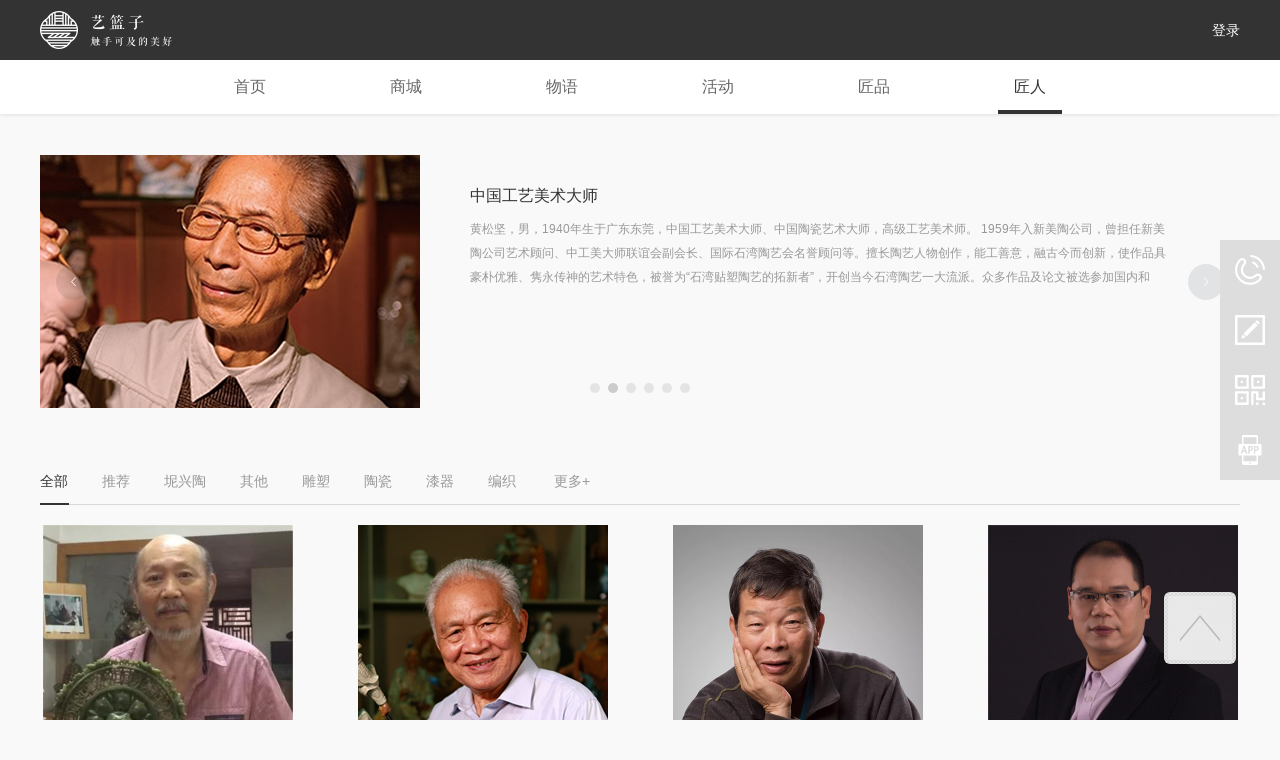

--- FILE ---
content_type: text/html; charset=utf-8
request_url: https://www.ylanzi.com/master
body_size: 30451
content:
<!doctype html>
<html data-n-head-ssr lang="zh-CN" data-n-head="%7B%22lang%22:%7B%22ssr%22:%22zh-CN%22%7D%7D">
  <head >
    <title>匠人 - 艺篮子官网</title><meta data-n-head="ssr" charset="utf-8"><meta data-n-head="ssr" name="viewport" content="width=device-width, initial-scale=1"><meta data-n-head="ssr" data-hid="keywords" name="keywords" content="工艺, 美术, 商城, 物语, 活动, 匠品, 匠人, 大师"><meta data-n-head="ssr" data-hid="description" name="description" content="通过互联网手段为工艺美术产业赋能，为振兴传统工艺的国家战略助力"><link data-n-head="ssr" rel="icon" type="image/x-icon" href="/favicon.ico?v=1"><link rel="preload" href="/_nuxt/552e943.js" as="script"><link rel="preload" href="/_nuxt/e33de48.js" as="script"><link rel="preload" href="/_nuxt/css/5eb8d98.css" as="style"><link rel="preload" href="/_nuxt/8d9bcba.js" as="script"><link rel="preload" href="/_nuxt/css/7e1c487.css" as="style"><link rel="preload" href="/_nuxt/6035db7.js" as="script"><link rel="preload" href="/_nuxt/css/00dd60c.css" as="style"><link rel="preload" href="/_nuxt/e1dff9f.js" as="script"><link rel="preload" href="/_nuxt/css/6fbbb04.css" as="style"><link rel="preload" href="/_nuxt/d375cf3.js" as="script"><link rel="stylesheet" href="/_nuxt/css/5eb8d98.css"><link rel="stylesheet" href="/_nuxt/css/7e1c487.css"><link rel="stylesheet" href="/_nuxt/css/00dd60c.css"><link rel="stylesheet" href="/_nuxt/css/6fbbb04.css">
  </head>
  <body >
    <div data-server-rendered="true" id="__nuxt"><!----><div id="__layout"><div><div id="top-bar-box" class="top-bar-box fixed" data-v-606eed97><div class="main-bar clearfix" data-v-606eed97><div class="container" data-v-606eed97><div class="logo" data-v-606eed97><a href="/" data-v-606eed97><img src="/_nuxt/img/logo.6bf23e2.png" data-v-606eed97></a></div> <div class="login" data-v-606eed97><li data-v-606eed97><a href="javascript:void(0)" data-v-606eed97>登录</a></li></div> <!----></div></div> <div class="sub-bar clearfix" data-v-606eed97><nav class="container" data-v-606eed97><ul data-v-606eed97></ul></nav></div></div> <div style="min-height: calc(100vh - 115px); margin-top: 155px;"><div id="master" infinite-scroll-disabled="loading" infinite-scroll-distance="10" data-v-e6c1691a><div class="container" data-v-e6c1691a><div class="img-text-box" data-v-e6c1691a><div class="slick-box"><div class="slick-content el-carousel el-carousel--horizontal"><div class="el-carousel__container" style="height:253px;"><button type="button" class="el-carousel__arrow el-carousel__arrow--left"><i class="el-icon-arrow-left"></i></button><button type="button" class="el-carousel__arrow el-carousel__arrow--right"><i class="el-icon-arrow-right"></i></button><div class="el-carousel__item itb-content" style="transform:translateX(0px) scale(1);ms-transform:translateX(0px) scale(1);webkit-transform:translateX(0px) scale(1);display:none;"><!----><div class="left"><a href="http://guliuxi.ylanzi.com" target="_blank"><img src="http://static-foo.essatoy.com/80cb3a31-716c-47de-a1b0-90028bb0a0ac.jpg"></a></div> <div class="right"><h1 class="title"><!----> <!----> <span>中国工艺美术大师</span></h1> <p class="content">辜柳希，1954年生，广东潮州人。中国工艺美术大师，国家级非物质文化遗产潮州木雕代表性传承人，享受国务院特殊津贴专家，正高级工艺美术师，广东省工艺美术协会木雕专业委员会主任委员，潮州市艺葩木雕厂任总监制、总设计师。  在传承潮州木雕工艺的基础上，辜柳希不断创新，擅用花梨、紫檀为原料进行各类物象雕刻，题材新颖，风格独特，在国内享有广泛声誉。辜柳希是潮州木雕走向规模化和产业化的奠基者和传承人，他创办了艺葩木雕厂，创建潮州木雕艺术馆、潮州传统工艺创意产业服务平台、潮州市传统工艺研究会。</p> <div class="bottom"><p><!----> <!----></p></div></div></div><div class="el-carousel__item itb-content" style="transform:translateX(0px) scale(1);ms-transform:translateX(0px) scale(1);webkit-transform:translateX(0px) scale(1);display:none;"><!----><div class="left"><a href="http://huangsongjian.ylanzi.com" target="_blank"><img src="http://static-foo.essatoy.com/d857b6a0-1f71-4e75-8fc9-3da2de9fb5df.jpg"></a></div> <div class="right"><h1 class="title"><!----> <!----> <span>中国工艺美术大师</span></h1> <p class="content">黄松坚，男，1940年生于广东东莞，中国工艺美术大师、中国陶瓷艺术大师，高级工艺美术师。  1959年入新美陶公司，曾担任新美陶公司艺术顾问、中工美大师联谊会副会长、国际石湾陶艺会名誉顾问等。擅长陶艺人物创作，能工善意，融古今而创新，使作品具豪朴优雅、隽永传神的艺术特色，被誉为“石湾贴塑陶艺的拓新者”，开创当今石湾陶艺一大流派。众多作品及论文被选参加国内和新、马、日、德、澳、美等多国展览和研讨交流，作品为国家工艺美术馆和博物馆等收藏。</p> <div class="bottom"><p><!----> <!----></p></div></div></div><div class="el-carousel__item itb-content" style="transform:translateX(0px) scale(1);ms-transform:translateX(0px) scale(1);webkit-transform:translateX(0px) scale(1);display:none;"><!----><div class="left"><a href="http://yangruihua.ylanzi.com" target="_blank"><img src="http://static-foo.essatoy.com/e1098d3b-37c3-4829-816f-26d2a59cd459.jpg"></a></div> <div class="right"><h1 class="title"><!----> <!----> <span>中国工艺美术大师</span></h1> <p class="content">杨锐华，男，1955年4月生于广东省佛山石湾镇，中国工艺美术大师，高级工艺美术师，享受国家国务院特殊津贴，中国工艺美术协会常务理事，中国工艺美术学会理事，广东省工艺美术协会副会长广东省工艺学会副会长，广东省工艺美术研究所、研究员、陶塑艺术中心主任，广东省工艺美术评审委员、评审办公室副主任，广东省陶瓷协会常务理事，广东省锃风艺术研究院书画陶艺顾问，佛山市非物质文化遗产石湾陶塑技艺传承人，佛山市美术学协会副会长，佛山市工艺美术学会副理事长。</p> <div class="bottom"><p><!----> <!----></p></div></div></div><div class="el-carousel__item itb-content" style="transform:translateX(0px) scale(1);ms-transform:translateX(0px) scale(1);webkit-transform:translateX(0px) scale(1);display:none;"><!----><div class="left"><a href="http://ZHAIHUILING.YLANZI.COM" target="_blank"><img src="http://static-foo.essatoy.com/65d24b56-34d0-4622-a156-9d52e4c7c2e5.jpg"></a></div> <div class="right"><h1 class="title"><!----> <!----> <span>中国工艺美术大师</span></h1> <p class="content">翟惠玲，女，1954年7月出生。  中国工艺美术大师、中国陶瓷艺术大师、国家级非非物质文化遗产项目（广彩瓷烧制技艺）省级代表性传承人、广东省民间文化技艺大师、高级工艺美术师、高级技师。  广东省工艺美术协会副会长、广州市民间文艺家协会副主席、广州市广彩发展研究会副会长、广东省工艺美术研究所研究员。  1972年跟随工艺师谭炎师傅学艺，擅长人物描绘。</p> <div class="bottom"><p><!----> <!----></p></div></div></div><div class="el-carousel__item itb-content" style="transform:translateX(0px) scale(1);ms-transform:translateX(0px) scale(1);webkit-transform:translateX(0px) scale(1);display:none;"><!----><div class="left"><a href="http://liangpeiyang.ylanzi.com" target="_blank"><img src="http://static-foo.essatoy.com/f8e3a015-c0d9-4a38-93eb-b923d7d9f7d1.jpg"></a></div> <div class="right"><h1 class="title"><!----> <!----> <span>中国工艺美术大师</span></h1> <p class="content">梁佩阳，1964年出生，广东肇庆人。  中国工艺美术大师、中国文房四宝制砚艺术大师、端砚鉴定专家，全国轻工业劳动模范，享受国务院特殊津贴。  2004年获得肇庆市人民政府颁发的“肇庆市端砚事业贡献奖”、2008年12月结业于北京清华大学高级艺术研修班。  梁佩阳为梁氏砚雕世家传人，从小就随师辈到砚坑采石，鉴别砚石，雕刻端砚。</p> <div class="bottom"><p><!----> <!----></p></div></div></div><div class="el-carousel__item itb-content" style="transform:translateX(0px) scale(1);ms-transform:translateX(0px) scale(1);webkit-transform:translateX(0px) scale(1);display:none;"><!----><div class="left"><a href="http://tananhui.ylanzi.com" target="_blank"><img src="http://static-foo.essatoy.com/25b1655b-4525-4eeb-bbaa-26d35b8dd1a4.jpg"></a></div> <div class="right"><h1 class="title"><!----> <!----> <span>广东省工艺美术大师</span></h1> <p class="content">谭广辉同志工艺上博采名家传统技艺的精华。把广州彩瓷优秀传统与中国画技法的美学理念融汇一体。擅长绘画人物，花鸟等。图案结构严谨，形神兼备，金碧辉煌。其作品参加全国省市精品展览，获奖16项。最具代表作，4副挂屏《百鸡图》。在第五届文博会，荣获金奖，24寸花瓶《红楼梦-金陵十二钗》。在第三届文博会，荣获银奖。多件作品收藏于广东民间艺术博物馆珍藏。</p> <div class="bottom"><p><!----> <!----></p></div></div></div></div><ul class="el-carousel__indicators el-carousel__indicators--horizontal"></ul></div></div></div> <div class="filter-bar-box" data-v-e6c1691a><div class="tab-box left"><div class="active-bar"></div> <div class="tab-item"><a data-id="-1">
        全部
      </a></div><div class="tab-item"><a data-id="-2">
        推荐
      </a></div><div class="tab-item"><a data-id="1219" data-type="2">
        坭兴陶
      </a></div><div class="tab-item"><a data-id="100" data-type="2">
        其他
      </a></div><div class="tab-item"><a data-id="83" data-type="2">
        雕塑
      </a></div><div class="tab-item"><a data-id="84" data-type="2">
        陶瓷
      </a></div><div class="tab-item"><a data-id="85" data-type="2">
        漆器
      </a></div><div class="tab-item"><a data-id="87" data-type="2">
        编织
      </a></div><!----><!----><!----><!----><!----> <div class="tab-item more"><a href="javascript:void(0)">
        更多+
      </a></div> <div class="more-box"></div> </div> <!----> <!----></div> <div data-v-6c2af846 data-v-e6c1691a><!----> <link rel="next" href="./master?page=2" data-v-6c2af846> <div class="a-hidden" data-v-6c2af846><!----> <a rel="prev" href="./master?page=2" data-v-6c2af846>下一页</a></div></div> <div class="card-box" data-v-e6c1691a><div class="item-box item-figure"><div class="item"><!----> <div class="detail-box animated"><p class="p1">章永桐</p> <p class="p2">中国工艺美术大师</p></div> <!----></div> <!---->  <!----></div><div class="item-box item-figure"><div class="item"><!----> <div class="detail-box animated"><p class="p1">刘泽棉</p> <p class="p2">亚太地区手工艺大师</p></div> <!----></div> <!---->  <!----></div><div class="item-box item-figure"><div class="item"><!----> <div class="detail-box animated"><p class="p1">黎铿</p> <p class="p2">亚太地区手工艺大师</p></div> <!----></div> <!---->  <!----></div><div class="item-box item-figure"><div class="item"><!----> <div class="detail-box animated"><p class="p1">黄君亮</p> <p class="p2">亚洲工艺美术大师</p></div> <!----></div> <!---->  <!----></div><div class="item-box item-figure"><div class="item"><!----> <div class="detail-box animated"><p class="p1">吴锦华</p> <p class="p2">中国工艺美术大师</p></div> <!----></div> <!---->  <!----></div><div class="item-box item-figure"><div class="item"><!----> <div class="detail-box animated"><p class="p1">梅文鼎</p> <p class="p2">中国工艺美术大师</p></div> <!----></div> <!---->  <!----></div><div class="item-box item-figure"><div class="item"><!----> <div class="detail-box animated"><p class="p1">李小聪</p> <p class="p2">中国工艺美术大师</p></div> <!----></div> <!---->  <!----></div><div class="item-box item-figure"><div class="item"><!----> <div class="detail-box animated"><p class="p1">李定宁</p> <p class="p2">中国工艺美术大师</p></div> <!----></div> <!---->  <!----></div><div class="item-box item-figure"><div class="item"><!----> <div class="detail-box animated"><p class="p1">刘炳</p> <p class="p2">中国工艺美术大师</p></div> <!----></div> <!---->  <!----></div><div class="item-box item-figure"><div class="item"><!----> <div class="detail-box animated"><p class="p1">谢华</p> <p class="p2">中国工艺美术大师</p></div> <!----></div> <!---->  <!----></div><div class="item-box item-figure"><div class="item"><!----> <div class="detail-box animated"><p class="p1">辜柳希</p> <p class="p2">中国工艺美术大师</p></div> <!----></div> <!---->  <!----></div><div class="item-box item-figure"><div class="item"><!----> <div class="detail-box animated"><p class="p1">黄松坚</p> <p class="p2">中国工艺美术大师</p></div> <!----></div> <!---->  <!----></div><div class="item-box item-figure"><div class="item"><!----> <div class="detail-box animated"><p class="p1">陈少芳</p> <p class="p2">中国工艺美术大师</p></div> <!----></div> <!---->  <!----></div><div class="item-box item-figure"><div class="item"><!----> <div class="detail-box animated"><p class="p1">罗海</p> <p class="p2">中国工艺美术大师</p></div> <!----></div> <!---->  <!----></div><div class="item-box item-figure"><div class="item"><!----> <div class="detail-box animated"><p class="p1">张庆明</p> <p class="p2">中国工艺美术大师</p></div> <!----></div> <!---->  <!----></div><div class="item-box item-figure"><div class="item"><!----> <div class="detail-box animated"><p class="p1">黄志伟</p> <p class="p2">中国工艺美术大师</p></div> <!----></div> <!---->  <!----></div> </div> <div class="loading-box" style="display:none;" data-v-e6c1691a><p class="text" data-v-e6c1691a>加载中</p></div></div> <div class="back-to-top" data-v-6fdd71b4 data-v-e6c1691a></div></div></div> <div class="footer-box footer-1"><div class="container"><div class="fb-content clearfix"><div class="fb-left"><svg aria-hidden="true" class="icon svg-icon"><use xlink:href="#icon-logo_style2"></use></svg> <img src="/_nuxt/img/bar-vertical.94cf6ea.png" class="bar"></div> <div class="fb-right"><div id="about-us"><div class="about-us-box" data-v-6646d7b2><ul class="list clearfix" data-v-6646d7b2><li class="active" data-v-6646d7b2>
      联系我们
    </li><li data-v-6646d7b2>
      关于我们
    </li><li data-v-6646d7b2>
      艺篮子栏目
    </li><li data-v-6646d7b2>
      友情链接
    </li></ul> <div class="content" data-v-6646d7b2><div class="contact-us" style="display:;" data-v-6646d7b2><p data-v-6646d7b2>
        地址：广东省广州市海珠区新港东路2519号广东工艺美术产业园园区内
      </p> <p data-v-6646d7b2>
        电话：4000100818 020-89309201
      </p> <div class="qr" data-v-6646d7b2><div class="item" data-v-6646d7b2><img src="/_nuxt/img/fwh-qr.1a70d3c.jpg" data-v-6646d7b2> <p data-v-6646d7b2>&quot;艺篮子&quot;服务号</p></div> <div class="item" data-v-6646d7b2><img src="/_nuxt/img/dyh-qr.2c05e5b.jpg" data-v-6646d7b2> <p data-v-6646d7b2>&quot;艺篮子V&quot;订阅号</p></div></div></div> <div class="about-us" style="display:none;" data-v-6646d7b2><a href="javascript:void(0)" data-v-6646d7b2>关于艺篮子</a> <a href="javascript:void(0)" data-v-6646d7b2>意见反馈</a></div> <div class="about-us" style="display:none;" data-v-6646d7b2><a href="/" data-v-6646d7b2>首页</a> <a href="/story" data-v-6646d7b2>物语</a> <a href="/act" data-v-6646d7b2>活动</a> <a href="/good" data-v-6646d7b2>匠品</a> <a href="/master" data-v-6646d7b2>匠人</a> <a href="http://review.ylanzi.com" data-v-6646d7b2>评审</a></div> <div class="friend-link" style="display:none;" data-v-6646d7b2><a href="http://www.qq.com" target="_blank" data-v-6646d7b2>
        广轻集团
      </a><a href="http://www.qq.com" target="_blank" data-v-6646d7b2>
        研究所
      </a><a href="http://www.qq.com" target="_blank" data-v-6646d7b2>
        石湾陶瓷
      </a><a href="http://www.qq.com" target="_blank" data-v-6646d7b2>
        腾讯文化
      </a><a href="http://www.qq.com" target="_blank" data-v-6646d7b2>
        南方日报
      </a></div></div></div></div></div></div></div> <div class="copyright"><div><p class="key">Copyright @ 2019-2020 ylanzi All right reserved</p> <a href="https://beian.miit.gov.cn/" target="_blank">粤ICP备19063745号</a></div></div></div> <div class="side-bar" data-v-5b64a525><div class="item" data-v-5b64a525><svg aria-hidden="true" class="icon svg-icon" data-v-5b64a525><use xlink:href="#icon-contactus" data-v-5b64a525></use></svg> <!----> <!----> <!----></div><div class="item" data-v-5b64a525><svg aria-hidden="true" class="icon svg-icon" data-v-5b64a525><use xlink:href="#icon-Suggest" data-v-5b64a525></use></svg> <!----> <!----> <!----></div><div class="item" data-v-5b64a525><svg aria-hidden="true" class="icon svg-icon" data-v-5b64a525><use xlink:href="#icon-QRcode" data-v-5b64a525></use></svg> <!----> <!----> <!----></div><div class="item" data-v-5b64a525><svg aria-hidden="true" class="icon svg-icon" data-v-5b64a525><use xlink:href="#icon-app" data-v-5b64a525></use></svg> <!----> <!----> <!----></div> <div id="dialog" class="el-dialog__wrapper" style="display:none;" data-v-5b64a525><div role="dialog" aria-modal="true" aria-label="来！告诉我们" class="el-dialog" style="margin-top:15vh;"><div class="el-dialog__header"><span class="el-dialog__title">来！告诉我们</span><button type="button" aria-label="Close" class="el-dialog__headerbtn"><i class="el-dialog__close el-icon el-icon-close"></i></button></div><!----><div class="el-dialog__footer"><div class="dialog-footer" data-v-5b64a525><button type="button" class="el-button el-button--default" data-v-5b64a525><!----><!----><span>取 消</span></button> <button type="button" class="el-button el-button--primary" data-v-5b64a525><!----><!----><span>确 定</span></button></div></div></div></div></div></div></div></div><script>window.__NUXT__=(function(a,b,c,d,e,f,g,h,i,j,k,l,m,n,o,p,q,r,s,t,u,v,w,x,y,z,A,B,C,D,E,F,G,H,I,J,K,L,M,N,O,P,Q,R,S,T,U,V,W,X,Y,Z,_,$,aa,ab,ac,ad,ae,af,ag,ah,ai,aj,ak,al,am,an,ao,ap,aq,ar,as,at,au,av,aw,ax,ay,az,aA,aB,aC,aD,aE,aF,aG,aH,aI,aJ,aK,aL,aM,aN,aO,aP,aQ,aR,aS,aT,aU,aV,aW,aX,aY,aZ,a_,a$,ba,bb,bc,bd,be,bf,bg,bh,bi,bj,bk,bl,bm,bn,bo,bp,bq,br,bs,bt,bu,bv,bw,bx,by,bz,bA,bB,bC,bD,bE,bF,bG,bH,bI,bJ,bK,bL,bM,bN,bO,bP,bQ,bR,bS,bT,bU,bV,bW,bX,bY,bZ,b_,b$,ca,cb,cc,cd,ce,cf,cg,ch,ci,cj,ck,cl,cm,cn,co,cp,cq,cr,cs,ct,cu,cv,cw,cx,cy,cz,cA,cB,cC,cD,cE,cF,cG,cH,cI,cJ,cK,cL,cM,cN,cO,cP,cQ,cR,cS,cT,cU,cV,cW,cX,cY,cZ,c_,c$,da,db,dc,dd,de,df,dg,dh,di,dj,dk,dl,dm,dn,do0,dp,dq,dr,ds,dt,du,dv,dw,dx,dy,dz,dA,dB,dC,dD,dE,dF,dG,dH,dI,dJ,dK,dL,dM,dN,dO,dP,dQ,dR,dS,dT,dU,dV,dW,dX,dY,dZ,d_,d$,ea,eb,ec,ed,ee,ef,eg,eh,ei,ej,ek,el,em,en,eo,ep,eq,er,es,et,eu,ev,ew,ex,ey,ez,eA,eB,eC,eD,eE,eF,eG,eH,eI,eJ,eK,eL,eM,eN,eO,eP,eQ,eR,eS,eT,eU,eV,eW,eX,eY,eZ,e_,e$,fa,fb,fc,fd,fe,ff,fg,fh,fi,fj,fk,fl,fm,fn,fo,fp,fq,fr,fs,ft,fu,fv,fw,fx,fy,fz,fA,fB,fC,fD,fE,fF,fG,fH,fI,fJ,fK,fL,fM,fN,fO,fP,fQ,fR,fS,fT,fU,fV,fW,fX,fY,fZ,f_,f$,ga,gb,gc,gd,ge,gf,gg,gh,gi,gj,gk,gl,gm,gn,go,gp,gq,gr,gs,gt,gu,gv,gw,gx,gy,gz,gA,gB,gC,gD,gE,gF,gG,gH,gI,gJ,gK,gL,gM,gN,gO,gP,gQ,gR,gS,gT,gU,gV,gW,gX,gY,gZ,g_,g$,ha,hb,hc,hd,he,hf,hg,hh,hi,hj,hk,hl,hm,hn,ho,hp,hq,hr,hs,ht,hu,hv,hw,hx,hy,hz,hA,hB,hC,hD,hE,hF,hG,hH,hI,hJ,hK,hL,hM,hN,hO,hP,hQ,hR,hS,hT,hU,hV,hW,hX,hY,hZ,h_,h$,ia,ib,ic,id,ie,if0,ig,ih,ii,ij,ik,il,im,in0,io,ip,iq,ir,is,it,iu,iv,iw,ix,iy,iz,iA,iB,iC,iD,iE,iF,iG,iH,iI,iJ,iK,iL,iM,iN,iO,iP,iQ,iR,iS,iT,iU,iV,iW,iX,iY,iZ,i_,i$,ja,jb,jc,jd,je,jf,jg,jh,ji,jj,jk,jl,jm,jn,jo,jp,jq,jr,js,jt,ju,jv,jw,jx,jy,jz,jA,jB,jC,jD,jE,jF,jG,jH,jI,jJ,jK,jL,jM,jN,jO,jP,jQ,jR,jS,jT,jU,jV,jW,jX,jY,jZ,j_,j$,ka,kb,kc,kd,ke,kf,kg,kh,ki,kj,kk,kl,km,kn,ko,kp,kq,kr,ks,kt,ku,kv,kw,kx,ky,kz,kA,kB,kC,kD,kE,kF,kG,kH,kI,kJ,kK,kL,kM,kN,kO,kP,kQ,kR,kS,kT,kU,kV,kW,kX,kY,kZ,k_,k$,la,lb,lc,ld,le,lf,lg,lh,li,lj,lk,ll,lm,ln,lo,lp,lq,lr,ls,lt,lu,lv,lw,lx,ly,lz,lA,lB,lC,lD,lE,lF,lG,lH,lI,lJ,lK,lL,lM,lN,lO,lP,lQ,lR,lS,lT,lU,lV,lW,lX,lY,lZ,l_,l$,ma,mb,mc,md,me,mf,mg,mh,mi,mj,mk,ml,mm,mn,mo,mp,mq,mr,ms,mt,mu,mv,mw,mx,my,mz,mA,mB,mC,mD,mE,mF,mG,mH,mI,mJ,mK,mL,mM,mN,mO,mP,mQ,mR,mS,mT,mU,mV,mW,mX,mY,mZ,m_,m$,na,nb,nc,nd,ne,nf,ng,nh,ni,nj,nk,nl,nm,nn,no,np,nq,nr,ns,nt,nu,nv,nw,nx,ny,nz,nA,nB,nC,nD,nE,nF,nG,nH,nI,nJ,nK,nL,nM,nN,nO,nP,nQ,nR,nS,nT,nU,nV,nW,nX,nY,nZ,n_,n$,oa,ob,oc,od,oe,of,og,oh,oi,oj,ok,ol,om,on,oo,op,oq,or,os,ot,ou,ov,ow,ox,oy,oz,oA,oB,oC,oD,oE,oF,oG,oH,oI,oJ,oK,oL,oM,oN,oO,oP,oQ,oR,oS,oT,oU,oV,oW,oX,oY,oZ,o_,o$,pa,pb,pc,pd,pe,pf,pg,ph,pi,pj,pk,pl,pm,pn,po,pp,pq,pr,ps,pt,pu,pv,pw,px,py,pz,pA,pB,pC,pD,pE,pF,pG,pH,pI,pJ,pK,pL,pM,pN,pO,pP,pQ,pR,pS,pT,pU,pV,pW,pX,pY,pZ,p_,p$,qa,qb,qc,qd,qe,qf,qg,qh,qi,qj,qk,ql,qm,qn,qo,qp,qq,qr,qs,qt,qu,qv,qw,qx,qy,qz,qA,qB,qC,qD,qE,qF,qG,qH,qI,qJ,qK,qL,qM,qN,qO,qP,qQ,qR,qS,qT,qU,qV,qW,qX,qY,qZ,q_,q$,ra,rb,rc){return {layout:"common",data:[{recommendMasters:[{id:L,name:au,title:l,categoryId:F,coverUrl:av,recommendCoverUrl:aw,intro:ax,recommendTitle:h,recommend:b,home:n,sort:ay,createBy:w,host:az,createTime:aA,updateTime:o,region:a,sex:a,show:b,birthday:h,nationality:h,categoryInfo:{id:F,name:X,parentId:e,pic:d,sort:a,createBy:a,createTime:A,updateBy:a,updateTime:A,type:c,show:b},titles:[{id:aB,masterId:L,titleId:q,createAt:m,updateAt:m,title:l,sort:a}],detailUrl:aC},{id:M,name:aD,title:l,categoryId:g,coverUrl:aE,recommendCoverUrl:aF,intro:aG,recommendTitle:h,recommend:b,home:n,sort:aH,createBy:w,host:aI,createTime:aJ,updateTime:o,region:a,sex:a,show:b,birthday:h,nationality:h,categoryInfo:{id:g,name:t,parentId:a,pic:d,sort:a,createBy:r,createTime:p,updateBy:a,updateTime:p,type:c,show:b},titles:[{id:aK,masterId:M,titleId:q,createAt:m,updateAt:m,title:l,sort:a}],detailUrl:aL},{id:aM,name:"杨锐华",title:l,categoryId:g,coverUrl:"\u002F\u002Fgq-pro-public.oss-cn-shenzhen.aliyuncs.com\u002Fb2545d58-86d2-4585-a03b-8a1bd4cdef62.jpg",recommendCoverUrl:"http:\u002F\u002Fstatic-foo.essatoy.com\u002Fe1098d3b-37c3-4829-816f-26d2a59cd459.jpg",intro:"杨锐华，男，1955年4月生于广东省佛山石湾镇，中国工艺美术大师，高级工艺美术师，享受国家国务院特殊津贴，中国工艺美术协会常务理事，中国工艺美术学会理事，广东省工艺美术协会副会长广东省工艺学会副会长，广东省工艺美术研究所、研究员、陶塑艺术中心主任，广东省工艺美术评审委员、评审办公室副主任，广东省陶瓷协会常务理事，广东省锃风艺术研究院书画陶艺顾问，佛山市非物质文化遗产石湾陶塑技艺传承人，佛山市美术学协会副会长，佛山市工艺美术学会副理事长。",recommendTitle:h,recommend:b,home:n,sort:B,createBy:w,host:"yangruihua.ylanzi.com",createTime:"2019-02-23 14:00:15",updateTime:o,region:a,sex:a,show:b,birthday:h,nationality:h,categoryInfo:{id:g,name:t,parentId:a,pic:d,sort:a,createBy:r,createTime:p,updateBy:a,updateTime:p,type:c,show:b},titles:[{id:4193,masterId:aM,titleId:q,createAt:m,updateAt:m,title:l,sort:a}],detailUrl:"http:\u002F\u002Fyangruihua.ylanzi.com"},{id:aN,name:"翟惠玲",title:l,categoryId:G,coverUrl:"\u002F\u002Fgq-pro-public.oss-cn-shenzhen.aliyuncs.com\u002Fa52bd511-f510-443f-aefc-4d4256dcf801.jpg",recommendCoverUrl:"http:\u002F\u002Fstatic-foo.essatoy.com\u002F65d24b56-34d0-4622-a156-9d52e4c7c2e5.jpg",intro:"翟惠玲，女，1954年7月出生。  中国工艺美术大师、中国陶瓷艺术大师、国家级非非物质文化遗产项目（广彩瓷烧制技艺）省级代表性传承人、广东省民间文化技艺大师、高级工艺美术师、高级技师。  广东省工艺美术协会副会长、广州市民间文艺家协会副主席、广州市广彩发展研究会副会长、广东省工艺美术研究所研究员。  1972年跟随工艺师谭炎师傅学艺，擅长人物描绘。",recommendTitle:h,recommend:b,home:n,sort:B,createBy:w,host:"ZHAIHUILING.YLANZI.COM",createTime:"2019-02-23 13:54:05",updateBy:C,updateTime:"2025-10-25 09:02:48",region:a,sex:a,show:b,birthday:h,nationality:h,categoryInfo:{id:G,name:Y,parentId:g,pic:d,sort:a,createBy:a,createTime:D,updateBy:a,updateTime:D,type:c,show:b},titles:[{id:4191,masterId:aN,titleId:q,createAt:m,updateAt:m,title:l,sort:a}],detailUrl:"http:\u002F\u002FZHAIHUILING.YLANZI.COM"},{id:aO,name:"梁佩阳",title:l,categoryId:y,coverUrl:"\u002F\u002Fgq-pro-public.oss-cn-shenzhen.aliyuncs.com\u002Fe1d63b4e-559c-4016-9595-aea3bacb3c0e.jpg",recommendCoverUrl:"http:\u002F\u002Fstatic-foo.essatoy.com\u002Ff8e3a015-c0d9-4a38-93eb-b923d7d9f7d1.jpg",intro:"梁佩阳，1964年出生，广东肇庆人。  中国工艺美术大师、中国文房四宝制砚艺术大师、端砚鉴定专家，全国轻工业劳动模范，享受国务院特殊津贴。  2004年获得肇庆市人民政府颁发的“肇庆市端砚事业贡献奖”、2008年12月结业于北京清华大学高级艺术研修班。  梁佩阳为梁氏砚雕世家传人，从小就随师辈到砚坑采石，鉴别砚石，雕刻端砚。",recommendTitle:h,recommend:b,home:n,sort:B,createBy:w,host:"liangpeiyang.ylanzi.com",createTime:"2019-02-23 13:44:32",updateTime:o,region:a,sex:a,show:b,birthday:h,nationality:h,categoryInfo:{id:y,name:H,parentId:e,pic:d,sort:a,createBy:a,createTime:x,updateBy:a,updateTime:x,type:c,show:b},titles:[{id:4190,masterId:aO,titleId:q,createAt:m,updateAt:m,title:l,sort:a}],detailUrl:"http:\u002F\u002Fliangpeiyang.ylanzi.com"},{id:aP,name:"谭广辉",title:aQ,categoryId:G,coverUrl:"\u002F\u002Fgq-pro-public.oss-cn-shenzhen.aliyuncs.com\u002F64e4a78b-a364-4516-af64-45712de0e598.jpg",recommendCoverUrl:"http:\u002F\u002Fstatic-foo.essatoy.com\u002F25b1655b-4525-4eeb-bbaa-26d35b8dd1a4.jpg",intro:"谭广辉同志工艺上博采名家传统技艺的精华。把广州彩瓷优秀传统与中国画技法的美学理念融汇一体。擅长绘画人物，花鸟等。图案结构严谨，形神兼备，金碧辉煌。其作品参加全国省市精品展览，获奖16项。最具代表作，4副挂屏《百鸡图》。在第五届文博会，荣获金奖，24寸花瓶《红楼梦-金陵十二钗》。在第三届文博会，荣获银奖。多件作品收藏于广东民间艺术博物馆珍藏。",recommendTitle:h,recommend:b,home:n,sort:4000,createBy:w,host:"tananhui.ylanzi.com",createTime:"2019-02-22 11:59:29",updateTime:o,region:a,sex:a,show:b,birthday:h,nationality:h,categoryInfo:{id:G,name:Y,parentId:g,pic:d,sort:a,createBy:a,createTime:D,updateBy:a,updateTime:D,type:c,show:b},titles:[{id:4187,masterId:aP,titleId:13,createAt:m,updateAt:m,title:aQ,sort:a}],detailUrl:"http:\u002F\u002Ftananhui.ylanzi.com"}],filterBarItems:[{id:aR,name:"全部"},{id:-2,name:"推荐",is_recommend:b},{id:1219,name:"坭兴陶",parentId:a,pic:h,sort:10,createBy:I,createTime:aS,updateTime:aS,type:c,show:b},{id:100,name:N,parentId:a,pic:h,sort:C,type:c,show:b},{id:e,name:J,parentId:a,pic:d,sort:a,createBy:r,createTime:aT,updateBy:a,updateTime:aT,type:c,show:b,child:[{id:184,name:"徽雕",parentId:e,pic:d,sort:a,createBy:a,createTime:aU,updateBy:a,updateTime:aU,type:c,show:b},{id:188,name:"雕塑（歙砚）",parentId:e,pic:d,sort:a,createBy:a,createTime:aV,updateBy:a,updateTime:aV,type:c,show:b},{id:194,name:"玉石雕刻",parentId:e,pic:d,sort:a,createBy:a,createTime:aW,updateBy:a,updateTime:aW,type:c,show:b},{id:195,name:"竹木根雕",parentId:e,pic:d,sort:a,createBy:a,createTime:aX,updateBy:a,updateTime:aX,type:c,show:b},{id:196,name:"砖雕",parentId:e,pic:d,sort:a,createBy:a,createTime:aY,updateBy:a,updateTime:aY,type:c,show:b},{id:197,name:"工艺美术徽墨",parentId:e,pic:d,sort:a,createBy:a,createTime:aZ,updateBy:a,updateTime:aZ,type:c,show:b},{id:198,name:"徽州竹雕",parentId:e,pic:d,sort:a,createBy:a,createTime:a_,updateBy:a,updateTime:a_,type:c,show:b},{id:199,name:"玉雕",parentId:e,pic:d,sort:a,createBy:a,createTime:a$,updateBy:a,updateTime:a$,type:c,show:b},{id:200,name:"根雕",parentId:e,pic:d,sort:a,createBy:a,createTime:ba,updateBy:a,updateTime:ba,type:c,show:b},{id:201,name:J,parentId:e,pic:d,sort:a,createBy:a,createTime:bb,updateBy:a,updateTime:bb,type:c,show:b},{id:202,name:bc,parentId:e,pic:d,sort:a,createBy:a,createTime:bd,updateBy:a,updateTime:bd,type:c,show:b},{id:203,name:be,parentId:e,pic:d,sort:a,createBy:a,createTime:bf,updateBy:a,updateTime:bf,type:c,show:b},{id:204,name:bg,parentId:e,pic:d,sort:a,createBy:a,createTime:bh,updateBy:a,updateTime:bh,type:c,show:b},{id:205,name:"砚艺",parentId:e,pic:d,sort:a,createBy:a,createTime:bi,updateBy:a,updateTime:bi,type:c,show:b},{id:206,name:"竹木雕刻",parentId:e,pic:d,sort:a,createBy:a,createTime:bj,updateBy:a,updateTime:bj,type:c,show:b},{id:207,name:"微雕",parentId:e,pic:d,sort:a,createBy:a,createTime:bk,updateBy:a,updateTime:bk,type:c,show:b},{id:208,name:"徽州砖雕",parentId:e,pic:d,sort:a,createBy:a,createTime:bl,updateBy:a,updateTime:bl,type:c,show:b},{id:222,name:"象牙雕刻",parentId:e,pic:d,sort:a,createBy:a,createTime:bm,updateBy:a,updateTime:bm,type:c,show:b},{id:223,name:"浮雕",parentId:e,pic:d,sort:a,createBy:a,createTime:bn,updateBy:a,updateTime:bn,type:c,show:b},{id:224,name:"彩塑工艺",parentId:e,pic:d,sort:a,createBy:a,createTime:bo,updateBy:a,updateTime:bo,type:c,show:b},{id:225,name:"北京玉雕",parentId:e,pic:d,sort:a,createBy:a,createTime:bp,updateBy:a,updateTime:bp,type:c,show:b},{id:226,name:"玉器雕琢",parentId:e,pic:d,sort:a,createBy:a,createTime:bq,updateBy:a,updateTime:bq,type:c,show:b},{id:227,name:"玉器",parentId:e,pic:d,sort:a,createBy:a,createTime:br,updateBy:a,updateTime:br,type:c,show:b},{id:Z,name:bs,parentId:e,pic:d,sort:a,createBy:a,createTime:O,updateBy:a,updateTime:O,type:c,show:b},{id:229,name:"工艺品雕刻",parentId:e,pic:d,sort:a,createBy:a,createTime:bt,updateBy:a,updateTime:bt,type:c,show:b},{id:_,name:"雕刻艺术",parentId:e,pic:d,sort:a,createBy:a,createTime:bu,updateBy:a,updateTime:bu,type:c,show:b},{id:238,name:"传统木雕工艺",parentId:e,pic:d,sort:a,createBy:a,createTime:bv,updateBy:a,updateTime:bv,type:c,show:b},{id:239,name:"石雕 雕塑 雕刻艺术",parentId:e,pic:d,sort:a,createBy:a,createTime:bw,updateBy:a,updateTime:bw,type:c,show:b},{id:240,name:"寿山石雕",parentId:e,pic:d,sort:a,createBy:a,createTime:bx,updateBy:a,updateTime:bx,type:c,show:b},{id:$,name:"木雕设计",parentId:e,pic:d,sort:a,createBy:a,createTime:by,updateBy:a,updateTime:by,type:c,show:b},{id:aa,name:"漆线雕",parentId:e,pic:d,sort:a,createBy:a,createTime:bz,updateBy:a,updateTime:bz,type:c,show:b},{id:243,name:bA,parentId:e,pic:d,sort:a,createBy:a,createTime:bB,updateBy:a,updateTime:bB,type:c,show:b},{id:244,name:"寿山石雕刻",parentId:e,pic:d,sort:a,createBy:a,createTime:bC,updateBy:a,updateTime:bC,type:c,show:b},{id:245,name:"雕塑艺术",parentId:e,pic:d,sort:a,createBy:a,createTime:bD,updateBy:a,updateTime:bD,type:c,show:b},{id:246,name:ab,parentId:e,pic:d,sort:a,createBy:a,createTime:bE,updateBy:a,updateTime:bE,type:c,show:b},{id:247,name:bF,parentId:e,pic:d,sort:a,createBy:a,createTime:bG,updateBy:a,updateTime:bG,type:c,show:b},{id:248,name:"瓷塑",parentId:e,pic:d,sort:a,createBy:a,createTime:bH,updateBy:a,updateTime:bH,type:c,show:b},{id:249,name:bI,parentId:e,pic:d,sort:a,createBy:a,createTime:bJ,updateBy:a,updateTime:bJ,type:c,show:b},{id:250,name:"玉石雕塑",parentId:e,pic:d,sort:a,createBy:a,createTime:bK,updateBy:a,updateTime:bK,type:c,show:b},{id:251,name:"悬刀篆刻",parentId:e,pic:d,sort:a,createBy:a,createTime:bL,updateBy:a,updateTime:bL,type:c,show:b},{id:252,name:"海柳艺术",parentId:e,pic:d,sort:a,createBy:a,createTime:bM,updateBy:a,updateTime:bM,type:c,show:b},{id:253,name:"桂林鸡血玉",parentId:e,pic:d,sort:a,createBy:a,createTime:bN,updateBy:a,updateTime:bN,type:c,show:b},{id:254,name:"玉石雕",parentId:e,pic:d,sort:a,createBy:a,createTime:bO,updateBy:a,updateTime:bO,type:c,show:b},{id:255,name:"雕刻-木雕-核雕",parentId:e,pic:d,sort:a,createBy:a,createTime:bP,updateBy:a,updateTime:bP,type:c,show:b},{id:256,name:"脱胎漆艺造像",parentId:e,pic:d,sort:a,createBy:a,createTime:bQ,updateBy:a,updateTime:bQ,type:c,show:b},{id:257,name:"木·根雕",parentId:e,pic:d,sort:a,createBy:a,createTime:bR,updateBy:a,updateTime:bR,type:c,show:b},{id:258,name:"雕塑竹根雕",parentId:e,pic:d,sort:a,createBy:a,createTime:bS,updateBy:a,updateTime:bS,type:c,show:b},{id:259,name:"金银错嵌宝石工艺",parentId:e,pic:d,sort:a,createBy:a,createTime:bT,updateBy:a,updateTime:bT,type:c,show:b},{id:260,name:"陶瓷雕塑设计堆雕",parentId:e,pic:d,sort:a,createBy:a,createTime:bU,updateBy:a,updateTime:bU,type:c,show:b},{id:262,name:"木根雕",parentId:e,pic:d,sort:a,createBy:a,createTime:bV,updateBy:a,updateTime:bV,type:c,show:b},{id:K,name:ac,parentId:e,pic:d,sort:a,createBy:a,createTime:E,updateBy:a,updateTime:E,type:c,show:b},{id:264,name:"木雕微雕",parentId:e,pic:d,sort:a,createBy:a,createTime:bW,updateBy:a,updateTime:bW,type:c,show:b},{id:265,name:t,parentId:e,pic:d,sort:a,createBy:a,createTime:bX,updateBy:a,updateTime:bX,type:c,show:b},{id:F,name:X,parentId:e,pic:d,sort:a,createBy:a,createTime:A,updateBy:a,updateTime:A,type:c,show:b},{id:267,name:"水晶雕刻",parentId:e,pic:d,sort:a,createBy:a,createTime:bY,updateBy:a,updateTime:bY,type:c,show:b},{id:268,name:"核雕",parentId:e,pic:d,sort:a,createBy:a,createTime:bZ,updateBy:a,updateTime:bZ,type:c,show:b},{id:269,name:"雕刻设计",parentId:e,pic:d,sort:a,createBy:a,createTime:b_,updateBy:a,updateTime:b_,type:c,show:b},{id:270,name:"寿山石",parentId:e,pic:d,sort:a,createBy:a,createTime:b$,updateBy:a,updateTime:b$,type:c,show:b},{id:271,name:"石雕玉雕",parentId:e,pic:d,sort:a,createBy:a,createTime:ca,updateBy:a,updateTime:ca,type:c,show:b},{id:286,name:cb,parentId:e,pic:d,sort:a,createBy:a,createTime:cc,updateBy:a,updateTime:cc,type:c,show:b},{id:287,name:"潮州木雕",parentId:e,pic:d,sort:a,createBy:a,createTime:cd,updateBy:a,updateTime:cd,type:c,show:b},{id:288,name:"端观雕刻",parentId:e,pic:d,sort:a,createBy:a,createTime:ce,updateBy:a,updateTime:ce,type:c,show:b},{id:289,name:"软雕塑",parentId:e,pic:d,sort:a,createBy:a,createTime:cf,updateBy:a,updateTime:cf,type:c,show:b},{id:290,name:cg,parentId:e,pic:d,sort:a,createBy:a,createTime:ch,updateBy:a,updateTime:ch,type:c,show:b},{id:291,name:"象牙球雕刻",parentId:e,pic:d,sort:a,createBy:a,createTime:ci,updateBy:a,updateTime:ci,type:c,show:b},{id:292,name:cj,parentId:e,pic:d,sort:a,createBy:a,createTime:ck,updateBy:a,updateTime:ck,type:c,show:b},{id:293,name:l,parentId:e,pic:d,sort:a,createBy:a,createTime:cl,updateBy:a,updateTime:cl,type:c,show:b},{id:y,name:H,parentId:e,pic:d,sort:a,createBy:a,createTime:x,updateBy:a,updateTime:x,type:c,show:b},{id:295,name:"木雕创作",parentId:e,pic:d,sort:a,createBy:a,createTime:cm,updateBy:a,updateTime:cm,type:c,show:b},{id:296,name:"琥珀雕刻",parentId:e,pic:d,sort:a,createBy:a,createTime:cn,updateBy:a,updateTime:cn,type:c,show:b},{id:297,name:z,parentId:e,pic:d,sort:a,createBy:a,createTime:co,updateBy:a,updateTime:co,type:c,show:b},{id:298,name:P,parentId:e,pic:d,sort:a,createBy:a,createTime:cp,updateBy:a,updateTime:cp,type:c,show:b},{id:299,name:"玉雕类鼻烟壶",parentId:e,pic:d,sort:a,createBy:a,createTime:cq,updateBy:a,updateTime:cq,type:c,show:b},{id:300,name:"蛋雕",parentId:e,pic:d,sort:a,createBy:a,createTime:cr,updateBy:a,updateTime:cr,type:c,show:b},{id:326,name:"塑雕",parentId:e,pic:d,sort:a,createBy:a,createTime:cs,updateBy:a,updateTime:cs,type:c,show:b},{id:328,name:"角雕",parentId:e,pic:d,sort:a,createBy:a,createTime:ct,updateBy:a,updateTime:ct,type:c,show:b},{id:329,name:"贝雕",parentId:e,pic:d,sort:a,createBy:a,createTime:cu,updateBy:a,updateTime:cu,type:c,show:b},{id:331,name:"徽州木雕",parentId:e,pic:d,sort:a,createBy:a,createTime:cv,updateBy:a,updateTime:cv,type:c,show:b},{id:333,name:"工艺雕塑",parentId:e,pic:d,sort:a,createBy:a,createTime:cw,updateBy:a,updateTime:cw,type:c,show:b},{id:334,name:"琥珀蜜蜡雕刻",parentId:e,pic:d,sort:a,createBy:a,createTime:cx,updateBy:a,updateTime:cx,type:c,show:b},{id:336,name:"寿山石雕刻创作",parentId:e,pic:d,sort:a,createBy:a,createTime:cy,updateBy:a,updateTime:cy,type:c,show:b},{id:337,name:"雕刻师",parentId:e,pic:d,sort:a,createBy:a,createTime:cz,updateBy:a,updateTime:cz,type:c,show:b},{id:338,name:"惠安石雕",parentId:e,pic:d,sort:a,createBy:a,createTime:cA,updateBy:a,updateTime:cA,type:c,show:b},{id:341,name:"木",parentId:e,pic:d,sort:a,createBy:a,createTime:cB,updateBy:a,updateTime:cB,type:c,show:b},{id:342,name:"玉雕鼻烟壶",parentId:e,pic:d,sort:a,createBy:a,createTime:cC,updateBy:a,updateTime:cC,type:c,show:b},{id:343,name:"南派牙雕",parentId:e,pic:d,sort:a,createBy:a,createTime:cD,updateBy:a,updateTime:cD,type:c,show:b},{id:345,name:"水晶雕刻内雕",parentId:e,pic:d,sort:a,createBy:a,createTime:cE,updateBy:a,updateTime:cE,type:c,show:b},{id:348,name:"葫芦雕刻",parentId:e,pic:d,sort:a,createBy:a,createTime:cF,updateBy:a,updateTime:cF,type:c,show:b},{id:349,name:"砚台雕塑",parentId:e,pic:d,sort:a,createBy:a,createTime:cG,updateBy:a,updateTime:cG,type:c,show:b},{id:350,name:"金属雕刻",parentId:e,pic:d,sort:a,createBy:a,createTime:cH,updateBy:a,updateTime:cH,type:c,show:b},{id:361,name:cI,parentId:e,pic:d,sort:a,createBy:a,createTime:cJ,updateBy:a,updateTime:cJ,type:c,show:b},{id:362,name:cK,parentId:e,pic:d,sort:a,createBy:a,createTime:cL,updateBy:a,updateTime:cL,type:c,show:b},{id:363,name:"公共艺术",parentId:e,pic:d,sort:a,createBy:a,createTime:cM,updateBy:a,updateTime:cM,type:c,show:b},{id:365,name:"錾铜浮雕装饰壁画",parentId:e,pic:d,sort:a,createBy:a,createTime:cN,updateBy:a,updateTime:cN,type:c,show:b},{id:366,name:"雕塑，石雕，公共艺术",parentId:e,pic:d,sort:a,createBy:a,createTime:cO,updateBy:a,updateTime:cO,type:c,show:b},{id:368,name:"雕刻雕塑",parentId:e,pic:d,sort:a,createBy:a,createTime:cP,updateBy:a,updateTime:cP,type:c,show:b},{id:369,name:"葫芦砑花",parentId:e,pic:d,sort:a,createBy:a,createTime:cQ,updateBy:a,updateTime:cQ,type:c,show:b},{id:370,name:"泥陶",parentId:e,pic:d,sort:a,createBy:a,createTime:cR,updateBy:a,updateTime:cR,type:c,show:b},{id:371,name:"雕刻工艺品",parentId:e,pic:d,sort:a,createBy:a,createTime:cS,updateBy:a,updateTime:cS,type:c,show:b},{id:ad,name:"水晶玉石雕刻",parentId:e,pic:d,sort:a,createBy:a,createTime:cT,updateBy:a,updateTime:cT,type:c,show:b},{id:373,name:"石木雕刻",parentId:e,pic:d,sort:a,createBy:a,createTime:cU,updateBy:a,updateTime:cU,type:c,show:b},{id:374,name:"模型制作石木雕刻",parentId:e,pic:d,sort:a,createBy:a,createTime:cV,updateBy:a,updateTime:cV,type:c,show:b},{id:375,name:"紫砂雕塑",parentId:e,pic:d,sort:a,createBy:a,createTime:cW,updateBy:a,updateTime:cW,type:c,show:b},{id:376,name:"艺术雕塑",parentId:e,pic:d,sort:a,createBy:a,createTime:cX,updateBy:a,updateTime:cX,type:c,show:b},{id:377,name:"绘画雕塑",parentId:e,pic:d,sort:a,createBy:a,createTime:cY,updateBy:a,updateTime:cY,type:c,show:b},{id:378,name:"石玉雕",parentId:e,pic:d,sort:a,createBy:a,createTime:cZ,updateBy:a,updateTime:cZ,type:c,show:b},{id:379,name:c_,parentId:e,pic:d,sort:a,createBy:a,createTime:c$,updateBy:a,updateTime:c$,type:c,show:b},{id:380,name:"果核雕刻",parentId:e,pic:d,sort:a,createBy:a,createTime:da,updateBy:a,updateTime:da,type:c,show:b},{id:415,name:"武汉木雕船",parentId:e,pic:d,sort:a,createBy:a,createTime:db,updateBy:a,updateTime:db,type:c,show:b},{id:416,name:"雕刻工艺",parentId:e,pic:d,sort:a,createBy:a,createTime:dc,updateBy:a,updateTime:dc,type:c,show:b},{id:417,name:"民间石雕",parentId:e,pic:d,sort:a,createBy:a,createTime:dd,updateBy:a,updateTime:dd,type:c,show:b},{id:418,name:"皮雕",parentId:e,pic:d,sort:a,createBy:a,createTime:de,updateBy:a,updateTime:de,type:c,show:b},{id:419,name:"镜面光雕画",parentId:e,pic:d,sort:a,createBy:a,createTime:df,updateBy:a,updateTime:df,type:c,show:b},{id:420,name:"微雕玉雕",parentId:e,pic:d,sort:a,createBy:a,createTime:dg,updateBy:a,updateTime:dg,type:c,show:b},{id:421,name:"竹艺",parentId:e,pic:d,sort:a,createBy:a,createTime:dh,updateBy:a,updateTime:dh,type:c,show:b},{id:422,name:ae,parentId:e,pic:d,sort:a,createBy:a,createTime:di,updateBy:a,updateTime:di,type:c,show:b},{id:424,name:dj,parentId:e,pic:d,sort:a,createBy:a,createTime:dk,updateBy:a,updateTime:dk,type:c,show:b},{id:425,name:"翡翠玉器雕刻",parentId:e,pic:d,sort:a,createBy:a,createTime:dl,updateBy:a,updateTime:dl,type:c,show:b},{id:440,name:"玉器的设计与制作",parentId:e,pic:d,sort:a,createBy:a,createTime:dm,updateBy:a,updateTime:dm,type:c,show:b},{id:441,name:"翡翠玉石雕刻",parentId:e,pic:d,sort:a,createBy:a,createTime:dn,updateBy:a,updateTime:dn,type:c,show:b},{id:442,name:"珠宝",parentId:e,pic:d,sort:a,createBy:a,createTime:do0,updateBy:a,updateTime:do0,type:c,show:b},{id:443,name:"手工木工",parentId:e,pic:d,sort:a,createBy:a,createTime:dp,updateBy:a,updateTime:dp,type:c,show:b},{id:444,name:"虫雕",parentId:e,pic:d,sort:a,createBy:a,createTime:dq,updateBy:a,updateTime:dq,type:c,show:b},{id:445,name:"竹雕",parentId:e,pic:d,sort:a,createBy:a,createTime:dr,updateBy:a,updateTime:dr,type:c,show:b},{id:446,name:N,parentId:e,pic:d,sort:a,createBy:a,createTime:ds,updateBy:a,updateTime:ds,type:c,show:b},{id:447,name:"玉雕工艺美术",parentId:e,pic:d,sort:a,createBy:a,createTime:dt,updateBy:a,updateTime:dt,type:c,show:b},{id:448,name:"珠宝玉石",parentId:e,pic:d,sort:a,createBy:a,createTime:du,updateBy:a,updateTime:du,type:c,show:b},{id:449,name:"珠宝玉器",parentId:e,pic:d,sort:a,createBy:a,createTime:dv,updateBy:a,updateTime:dv,type:c,show:b},{id:460,name:"写意雕刻艺术",parentId:e,pic:d,sort:a,createBy:a,createTime:dw,updateBy:a,updateTime:dw,type:c,show:b},{id:463,name:"雕塑工艺（砚雕",parentId:e,pic:d,sort:a,createBy:a,createTime:dx,updateBy:a,updateTime:dx,type:c,show:b},{id:464,name:"雕塑 雕刻",parentId:e,pic:d,sort:a,createBy:a,createTime:dy,updateBy:a,updateTime:dy,type:c,show:b},{id:465,name:"东阳木雕",parentId:e,pic:d,sort:a,createBy:a,createTime:dz,updateBy:a,updateTime:dz,type:c,show:b},{id:466,name:"瓷雕",parentId:e,pic:d,sort:a,createBy:a,createTime:dA,updateBy:a,updateTime:dA,type:c,show:b},{id:467,name:dB,parentId:e,pic:d,sort:a,createBy:a,createTime:dC,updateBy:a,updateTime:dC,type:c,show:b},{id:468,name:"珠宝首饰",parentId:e,pic:d,sort:a,createBy:a,createTime:dD,updateBy:a,updateTime:dD,type:c,show:b},{id:469,name:"木雕工艺品",parentId:e,pic:d,sort:a,createBy:a,createTime:dE,updateBy:a,updateTime:dE,type:c,show:b},{id:470,name:"木雕，根雕",parentId:e,pic:d,sort:a,createBy:a,createTime:dF,updateBy:a,updateTime:dF,type:c,show:b},{id:490,name:"金银雕刻",parentId:e,pic:d,sort:a,createBy:a,createTime:dG,updateBy:a,updateTime:dG,type:c,show:b},{id:491,name:"锻铜佛像",parentId:e,pic:d,sort:a,createBy:a,createTime:dH,updateBy:a,updateTime:dH,type:c,show:b},{id:492,name:"木工雕刻",parentId:e,pic:d,sort:a,createBy:a,createTime:dI,updateBy:a,updateTime:dI,type:c,show:b},{id:561,name:"翡翠艺术设计雕刻",parentId:e,pic:d,sort:a,createBy:a,createTime:dJ,updateBy:a,updateTime:dJ,type:c,show:b},{id:562,name:"木雕 根雕 石雕",parentId:e,pic:d,sort:a,createBy:a,createTime:dK,updateBy:a,updateTime:dK,type:c,show:b},{id:649,name:"彩塑",parentId:e,pic:d,sort:a,createBy:a,createTime:dL,updateBy:a,updateTime:dL,type:c,show:b},{id:650,name:"上海牙雕",parentId:e,pic:d,sort:a,createBy:a,createTime:dM,updateBy:a,updateTime:dM,type:c,show:b},{id:651,name:"扬州琢玉艺术",parentId:e,pic:d,sort:a,createBy:a,createTime:dN,updateBy:a,updateTime:dN,type:c,show:b},{id:652,name:"红木雕刻",parentId:e,pic:d,sort:a,createBy:a,createTime:dO,updateBy:a,updateTime:dO,type:c,show:b},{id:653,name:"红雕漆艺术",parentId:e,pic:d,sort:a,createBy:a,createTime:dP,updateBy:a,updateTime:dP,type:c,show:b},{id:655,name:"珠宝（水晶）",parentId:e,pic:d,sort:a,createBy:a,createTime:dQ,updateBy:a,updateTime:dQ,type:c,show:b},{id:656,name:dR,parentId:e,pic:d,sort:a,createBy:a,createTime:dS,updateBy:a,updateTime:dS,type:c,show:b},{id:657,name:"木工和雕刻",parentId:e,pic:d,sort:a,createBy:a,createTime:dT,updateBy:a,updateTime:dT,type:c,show:b},{id:713,name:"玉雕砚雕",parentId:e,pic:d,sort:a,createBy:a,createTime:dU,updateBy:a,updateTime:dU,type:c,show:b},{id:714,name:"石雕(松花石，石砚)",parentId:e,pic:d,sort:a,createBy:a,createTime:dV,updateBy:a,updateTime:dV,type:c,show:b},{id:715,name:"长白石雕",parentId:e,pic:d,sort:a,createBy:a,createTime:dW,updateBy:a,updateTime:dW,type:c,show:b},{id:716,name:"石雕行业",parentId:e,pic:d,sort:a,createBy:a,createTime:dX,updateBy:a,updateTime:dX,type:c,show:b},{id:717,name:"根雕根艺",parentId:e,pic:d,sort:a,createBy:a,createTime:dY,updateBy:a,updateTime:dY,type:c,show:b},{id:724,name:"砚台",parentId:e,pic:d,sort:a,createBy:a,createTime:dZ,updateBy:a,updateTime:dZ,type:c,show:b},{id:725,name:"玛瑙玉石雕刻",parentId:e,pic:d,sort:a,createBy:a,createTime:d_,updateBy:a,updateTime:d_,type:c,show:b},{id:726,name:"石雕砚雕微雕",parentId:e,pic:d,sort:a,createBy:a,createTime:d$,updateBy:a,updateTime:d$,type:c,show:b},{id:738,name:"砚雕工艺",parentId:e,pic:d,sort:a,createBy:a,createTime:ea,updateBy:a,updateTime:ea,type:c,show:b},{id:740,name:eb,parentId:e,pic:d,sort:a,createBy:a,createTime:ec,updateBy:a,updateTime:ec,type:c,show:b},{id:741,name:"巴林石雕刻",parentId:e,pic:d,sort:a,createBy:a,createTime:ed,updateBy:a,updateTime:ed,type:c,show:b},{id:742,name:"皮雕艺术",parentId:e,pic:d,sort:a,createBy:a,createTime:ee,updateBy:a,updateTime:ee,type:c,show:b},{id:743,name:"巴林石雕",parentId:e,pic:d,sort:a,createBy:a,createTime:ef,updateBy:a,updateTime:ef,type:c,show:b},{id:744,name:"砚雕刻技艺",parentId:e,pic:d,sort:a,createBy:a,createTime:eg,updateBy:a,updateTime:eg,type:c,show:b},{id:745,name:"牛角雕工艺",parentId:e,pic:d,sort:a,createBy:a,createTime:eh,updateBy:a,updateTime:eh,type:c,show:b},{id:765,name:ei,parentId:e,pic:d,sort:a,createBy:a,createTime:ej,updateBy:a,updateTime:ej,type:c,show:b},{id:766,name:"非遗泥塑",parentId:e,pic:d,sort:a,createBy:a,createTime:ek,updateBy:a,updateTime:ek,type:c,show:b},{id:767,name:"枣木雕",parentId:e,pic:d,sort:a,createBy:a,createTime:el,updateBy:a,updateTime:el,type:c,show:b},{id:783,name:"贝雕技艺",parentId:e,pic:d,sort:a,createBy:a,createTime:em,updateBy:a,updateTime:em,type:c,show:b},{id:784,name:en,parentId:e,pic:d,sort:a,createBy:a,createTime:eo,updateBy:a,updateTime:eo,type:c,show:b},{id:785,name:"热玻璃热塑",parentId:e,pic:d,sort:a,createBy:a,createTime:ep,updateBy:a,updateTime:ep,type:c,show:b},{id:825,name:"传统雕塑",parentId:e,pic:d,sort:a,createBy:a,createTime:eq,updateBy:a,updateTime:eq,type:c,show:b},{id:849,name:"苴却砚雕刻",parentId:e,pic:d,sort:a,createBy:a,createTime:er,updateBy:a,updateTime:er,type:c,show:b},{id:850,name:af,parentId:e,pic:d,sort:a,createBy:a,createTime:es,updateBy:a,updateTime:es,type:c,show:b},{id:851,name:"佛雕",parentId:e,pic:d,sort:a,createBy:a,createTime:et,updateBy:a,updateTime:et,type:c,show:b},{id:852,name:"黄杨木雕.根雕",parentId:e,pic:d,sort:a,createBy:a,createTime:eu,updateBy:a,updateTime:eu,type:c,show:b},{id:853,name:"竹簧工艺",parentId:e,pic:d,sort:a,createBy:a,createTime:ev,updateBy:a,updateTime:ev,type:c,show:b},{id:854,name:"根雕工艺品",parentId:e,pic:d,sort:a,createBy:a,createTime:ew,updateBy:a,updateTime:ew,type:c,show:b},{id:855,name:"雕塑\r 荣誉称号",parentId:e,pic:d,sort:a,createBy:a,createTime:ex,updateBy:a,updateTime:ex,type:c,show:b},{id:865,name:"石雕（石砚",parentId:e,pic:d,sort:a,createBy:a,createTime:ey,updateBy:a,updateTime:ey,type:c,show:b},{id:866,name:"微缩艺术",parentId:e,pic:d,sort:a,createBy:a,createTime:ez,updateBy:a,updateTime:ez,type:c,show:b},{id:867,name:"紫檀雕刻",parentId:e,pic:d,sort:a,createBy:a,createTime:eA,updateBy:a,updateTime:eA,type:c,show:b},{id:877,name:"琢玉艺术家",parentId:e,pic:d,sort:a,createBy:a,createTime:eB,updateBy:a,updateTime:eB,type:c,show:b},{id:878,name:"玉器技艺",parentId:e,pic:d,sort:a,createBy:a,createTime:eC,updateBy:a,updateTime:eC,type:c,show:b},{id:879,name:"青田石雕",parentId:e,pic:d,sort:a,createBy:a,createTime:eD,updateBy:a,updateTime:eD,type:c,show:b},{id:887,name:"和田玉雕刻",parentId:e,pic:d,sort:a,createBy:a,createTime:eE,updateBy:a,updateTime:eE,type:c,show:b},{id:896,name:"金属工艺",parentId:e,pic:d,sort:a,createBy:a,createTime:eF,updateBy:a,updateTime:eF,type:c,show:b},{id:901,name:"树皮雕",parentId:e,pic:d,sort:a,createBy:a,createTime:eG,updateBy:a,updateTime:eG,type:c,show:b},{id:902,name:"黄杨木雕",parentId:e,pic:d,sort:a,createBy:a,createTime:eH,updateBy:a,updateTime:eH,type:c,show:b},{id:903,name:eI,parentId:e,pic:d,sort:a,createBy:a,createTime:eJ,updateBy:a,updateTime:eJ,type:c,show:b},{id:973,name:"雕塑雕刻",parentId:e,pic:d,sort:a,createBy:a,createTime:eK,updateBy:a,updateTime:eK,type:c,show:b},{id:974,name:"洮砚雕刻",parentId:e,pic:d,sort:a,createBy:a,createTime:eL,updateBy:a,updateTime:eL,type:c,show:b},{id:975,name:"临夏砖雕",parentId:e,pic:d,sort:a,createBy:a,createTime:eM,updateBy:a,updateTime:eM,type:c,show:b},{id:978,name:"雕塑，蛋雕",parentId:e,pic:d,sort:a,createBy:a,createTime:eN,updateBy:a,updateTime:eN,type:c,show:b},{id:979,name:"玉石（琥珀）雕刻",parentId:e,pic:d,sort:a,createBy:a,createTime:eO,updateBy:a,updateTime:eO,type:c,show:b},{id:982,name:"陶雕",parentId:e,pic:d,sort:a,createBy:a,createTime:eP,updateBy:a,updateTime:eP,type:c,show:b},{id:983,name:"雕塑工艺（微雕）",parentId:e,pic:d,sort:a,createBy:a,createTime:eQ,updateBy:a,updateTime:eQ,type:c,show:b},{id:984,name:"工艺美术（砚雕）",parentId:e,pic:d,sort:a,createBy:a,createTime:eR,updateBy:a,updateTime:eR,type:c,show:b},{id:985,name:"篆刻",parentId:e,pic:d,sort:a,createBy:a,createTime:eS,updateBy:a,updateTime:eS,type:c,show:b},{id:986,name:"微雕艺术",parentId:e,pic:d,sort:a,createBy:a,createTime:eT,updateBy:a,updateTime:eT,type:c,show:b},{id:988,name:"竹刻",parentId:e,pic:d,sort:a,createBy:a,createTime:eU,updateBy:a,updateTime:eU,type:c,show:b},{id:991,name:eV,parentId:e,pic:d,sort:a,createBy:a,createTime:eW,updateBy:a,updateTime:eW,type:c,show:b},{id:992,name:"雕版印刷",parentId:e,pic:d,sort:a,createBy:a,createTime:eX,updateBy:a,updateTime:eX,type:c,show:b},{id:994,name:"玉器雕刻",parentId:e,pic:d,sort:a,createBy:a,createTime:eY,updateBy:a,updateTime:eY,type:c,show:b},{id:995,name:"雕刻类",parentId:e,pic:d,sort:a,createBy:a,createTime:eZ,updateBy:a,updateTime:eZ,type:c,show:b},{id:996,name:"手工雕刻",parentId:e,pic:d,sort:a,createBy:a,createTime:e_,updateBy:a,updateTime:e_,type:c,show:b},{id:1013,name:"根艺木雕",parentId:e,pic:d,sort:a,createBy:a,createTime:e$,updateBy:a,updateTime:e$,type:c,show:b},{id:1016,name:fa,parentId:e,pic:d,sort:a,createBy:a,createTime:fb,updateBy:a,updateTime:fb,type:c,show:b},{id:1017,name:"蛋雕  刻瓷",parentId:e,pic:d,sort:a,createBy:a,createTime:fc,updateBy:a,updateTime:fc,type:c,show:b},{id:1019,name:"古典家具研究",parentId:e,pic:d,sort:a,createBy:a,createTime:fd,updateBy:a,updateTime:fd,type:c,show:b},{id:1020,name:"玛瑙雕刻",parentId:e,pic:d,sort:a,createBy:a,createTime:fe,updateBy:a,updateTime:fe,type:c,show:b},{id:1021,name:"手工皮具雕刻",parentId:e,pic:d,sort:a,createBy:a,createTime:ff,updateBy:a,updateTime:ff,type:c,show:b},{id:1023,name:"工艺雕塑（玉石雕刻）",parentId:e,pic:d,sort:a,createBy:a,createTime:fg,updateBy:a,updateTime:fg,type:c,show:b},{id:1031,name:"雕刻-蛋雕-核雕",parentId:e,pic:d,sort:a,createBy:a,createTime:fh,updateBy:a,updateTime:fh,type:c,show:b},{id:1036,name:"艺术雕刻",parentId:e,pic:d,sort:a,createBy:a,createTime:fi,updateBy:a,updateTime:fi,type:c,show:b},{id:1037,name:fj,parentId:e,pic:d,sort:a,createBy:a,createTime:fk,updateBy:a,updateTime:fk,type:c,show:b},{id:1039,name:"鲁工潍坊桃核雕刻",parentId:e,pic:d,sort:a,createBy:a,createTime:fl,updateBy:a,updateTime:fl,type:c,show:b},{id:1041,name:"刻瓷",parentId:e,pic:d,sort:a,createBy:a,createTime:fm,updateBy:a,updateTime:fm,type:c,show:b},{id:1043,name:"木雕，根雕，竹雕",parentId:e,pic:d,sort:a,createBy:a,createTime:fn,updateBy:a,updateTime:fn,type:c,show:b},{id:1044,name:"市级非遗——凫山核雕项目代表性传承人",parentId:e,pic:d,sort:a,createBy:a,createTime:fo,updateBy:a,updateTime:fo,type:c,show:b},{id:1045,name:"金石篆刻",parentId:e,pic:d,sort:a,createBy:a,createTime:fp,updateBy:a,updateTime:fp,type:c,show:b},{id:1046,name:fq,parentId:e,pic:d,sort:a,createBy:a,createTime:fr,updateBy:a,updateTime:fr,type:c,show:b},{id:1047,name:"工艺雕刻核雕",parentId:e,pic:d,sort:a,createBy:a,createTime:fs,updateBy:a,updateTime:fs,type:c,show:b},{id:1048,name:"制砚，石雕工艺品",parentId:e,pic:d,sort:a,createBy:a,createTime:ft,updateBy:a,updateTime:ft,type:c,show:b},{id:1050,name:"年画雕版",parentId:e,pic:d,sort:a,createBy:a,createTime:fu,updateBy:a,updateTime:fu,type:c,show:b},{id:1051,name:"国画雕刻",parentId:e,pic:d,sort:a,createBy:a,createTime:fv,updateBy:a,updateTime:fv,type:c,show:b},{id:1052,name:"雕刻技艺",parentId:e,pic:d,sort:a,createBy:a,createTime:fw,updateBy:a,updateTime:fw,type:c,show:b},{id:1058,name:"山西面点",parentId:e,pic:d,sort:a,createBy:a,createTime:fx,updateBy:a,updateTime:fx,type:c,show:b},{id:1059,name:"木器工艺品",parentId:e,pic:d,sort:a,createBy:a,createTime:fy,updateBy:a,updateTime:fy,type:c,show:b},{id:1062,name:fz,parentId:e,pic:d,sort:a,createBy:a,createTime:fA,updateBy:a,updateTime:fA,type:c,show:b},{id:1065,name:"泥人张彩塑",parentId:e,pic:d,sort:a,createBy:a,createTime:fB,updateBy:a,updateTime:fB,type:c,show:b},{id:1066,name:"木艺",parentId:e,pic:d,sort:a,createBy:a,createTime:fC,updateBy:a,updateTime:fC,type:c,show:b},{id:1082,name:"古建木作",parentId:e,pic:d,sort:a,createBy:a,createTime:fD,updateBy:a,updateTime:fD,type:c,show:b},{id:1083,name:"鸡血石雕",parentId:e,pic:d,sort:a,createBy:a,createTime:fE,updateBy:a,updateTime:fE,type:c,show:b},{id:1084,name:"木雕根雕创作",parentId:e,pic:d,sort:a,createBy:a,createTime:fF,updateBy:a,updateTime:fF,type:c,show:b},{id:1085,name:"木雕玉雕",parentId:e,pic:d,sort:a,createBy:a,createTime:fG,updateBy:a,updateTime:fG,type:c,show:b},{id:1086,name:"石雕（工艺美术）",parentId:e,pic:d,sort:a,createBy:a,createTime:fH,updateBy:a,updateTime:fH,type:c,show:b},{id:1087,name:"玻璃雕刻",parentId:e,pic:d,sort:a,createBy:a,createTime:fI,updateBy:a,updateTime:fI,type:c,show:b},{id:1088,name:"木雕根雕",parentId:e,pic:d,sort:a,createBy:a,createTime:fJ,updateBy:a,updateTime:fJ,type:c,show:b},{id:1090,name:"雕塑木雕",parentId:e,pic:d,sort:a,createBy:a,createTime:fK,updateBy:a,updateTime:fK,type:c,show:b},{id:1091,name:"缙云根雕",parentId:e,pic:d,sort:a,createBy:a,createTime:fL,updateBy:a,updateTime:fL,type:c,show:b},{id:1092,name:"宁波朱金漆木雕",parentId:e,pic:d,sort:a,createBy:a,createTime:fM,updateBy:a,updateTime:fM,type:c,show:b},{id:1094,name:"古典家具",parentId:e,pic:d,sort:a,createBy:a,createTime:fN,updateBy:a,updateTime:fN,type:c,show:b},{id:1096,name:"酒坛雕塑",parentId:e,pic:d,sort:a,createBy:a,createTime:Q,updateBy:a,updateTime:Q,type:c,show:b},{id:1097,name:"黄蜡石雕刻",parentId:e,pic:d,sort:a,createBy:a,createTime:fO,updateBy:a,updateTime:fO,type:c,show:b},{id:1098,name:fP,parentId:e,pic:d,sort:a,createBy:a,createTime:fQ,updateBy:a,updateTime:fQ,type:c,show:b},{id:1099,name:fR,parentId:e,pic:d,sort:a,createBy:a,createTime:fS,updateBy:a,updateTime:fS,type:c,show:b},{id:1100,name:"根艺美术",parentId:e,pic:d,sort:a,createBy:a,createTime:fT,updateBy:a,updateTime:fT,type:c,show:b},{id:1101,name:"工艺木雕",parentId:e,pic:d,sort:a,createBy:a,createTime:fU,updateBy:a,updateTime:fU,type:c,show:b},{id:1102,name:"竹根雕",parentId:e,pic:d,sort:a,createBy:a,createTime:fV,updateBy:a,updateTime:fV,type:c,show:b},{id:1103,name:"刻纸",parentId:e,pic:d,sort:a,createBy:a,createTime:fW,updateBy:a,updateTime:fW,type:c,show:b},{id:1106,name:"玉石雕刻 鸡血石雕",parentId:e,pic:d,sort:a,createBy:a,createTime:fX,updateBy:a,updateTime:fX,type:c,show:b},{id:1109,name:"石雕  泥塑",parentId:e,pic:d,sort:a,createBy:a,createTime:fY,updateBy:a,updateTime:fY,type:c,show:b},{id:1119,name:"萤石工艺",parentId:e,pic:d,sort:a,createBy:a,createTime:fZ,updateBy:a,updateTime:fZ,type:c,show:b},{id:1123,name:"水晶工艺",parentId:e,pic:d,sort:a,createBy:a,createTime:f_,updateBy:a,updateTime:f_,type:c,show:b},{id:1124,name:"长兴紫砂",parentId:e,pic:d,sort:a,createBy:a,createTime:f$,updateBy:a,updateTime:f$,type:c,show:b},{id:1125,name:"竹壳雕刻",parentId:e,pic:d,sort:a,createBy:a,createTime:ga,updateBy:a,updateTime:ga,type:c,show:b},{id:1126,name:"东阳红木家具",parentId:e,pic:d,sort:a,createBy:a,createTime:gb,updateBy:a,updateTime:gb,type:c,show:b},{id:1127,name:"玻雕",parentId:e,pic:d,sort:a,createBy:a,createTime:gc,updateBy:a,updateTime:gc,type:c,show:b},{id:1128,name:"泰顺石雕艺术",parentId:e,pic:d,sort:a,createBy:a,createTime:gd,updateBy:a,updateTime:gd,type:c,show:b},{id:1129,name:"像雕刻艺术",parentId:e,pic:d,sort:a,createBy:a,createTime:ge,updateBy:a,updateTime:ge,type:c,show:b},{id:1132,name:"金木雕",parentId:e,pic:d,sort:a,createBy:a,createTime:gf,updateBy:a,updateTime:gf,type:c,show:b},{id:1133,name:"绍兴花雕",parentId:e,pic:d,sort:a,createBy:a,createTime:gg,updateBy:a,updateTime:gg,type:c,show:b},{id:1134,name:"佛像雕塑",parentId:e,pic:d,sort:a,createBy:a,createTime:gh,updateBy:a,updateTime:gh,type:c,show:b},{id:1136,name:gi,parentId:e,pic:d,sort:a,createBy:a,createTime:gj,updateBy:a,updateTime:gj,type:c,show:b},{id:1137,name:"石雕工艺雕刻",parentId:e,pic:d,sort:a,createBy:a,createTime:gk,updateBy:a,updateTime:gk,type:c,show:b},{id:1138,name:"东阳竹雕",parentId:e,pic:d,sort:a,createBy:a,createTime:gl,updateBy:a,updateTime:gl,type:c,show:b},{id:1139,name:"透空木雕如意",parentId:e,pic:d,sort:a,createBy:a,createTime:gm,updateBy:a,updateTime:gm,type:c,show:b},{id:1140,name:"骨雕",parentId:e,pic:d,sort:a,createBy:a,createTime:gn,updateBy:a,updateTime:gn,type:c,show:b},{id:1141,name:go,parentId:e,pic:d,sort:a,createBy:a,createTime:gp,updateBy:a,updateTime:gp,type:c,show:b},{id:1143,name:"温州瓯塑",parentId:e,pic:d,sort:a,createBy:a,createTime:gq,updateBy:a,updateTime:gq,type:c,show:b},{id:1144,name:"木版水印",parentId:e,pic:d,sort:a,createBy:a,createTime:gr,updateBy:a,updateTime:gr,type:c,show:b},{id:1145,name:"泰顺石雕",parentId:e,pic:d,sort:a,createBy:a,createTime:gs,updateBy:a,updateTime:gs,type:c,show:b},{id:1146,name:"石雕工艺",parentId:e,pic:d,sort:a,createBy:a,createTime:gt,updateBy:a,updateTime:gt,type:c,show:b},{id:1147,name:"米塑",parentId:e,pic:d,sort:a,createBy:a,createTime:gu,updateBy:a,updateTime:gu,type:c,show:b},{id:1148,name:"绸塑",parentId:e,pic:d,sort:a,createBy:a,createTime:gv,updateBy:a,updateTime:gv,type:c,show:b},{id:1149,name:"角雕 石雕 木雕",parentId:e,pic:d,sort:a,createBy:a,createTime:gw,updateBy:a,updateTime:gw,type:c,show:b},{id:1150,name:"木雕 竹雕",parentId:e,pic:d,sort:a,createBy:a,createTime:gx,updateBy:a,updateTime:gx,type:c,show:b},{id:1151,name:"木雕根艺",parentId:e,pic:d,sort:a,createBy:a,createTime:gy,updateBy:a,updateTime:gy,type:c,show:b},{id:1152,name:"传统家具",parentId:e,pic:d,sort:a,createBy:a,createTime:gz,updateBy:a,updateTime:gz,type:c,show:b},{id:1153,name:"微型木雕",parentId:e,pic:d,sort:a,createBy:a,createTime:gA,updateBy:a,updateTime:gA,type:c,show:b},{id:1154,name:"石雕造型",parentId:e,pic:d,sort:a,createBy:a,createTime:gB,updateBy:a,updateTime:gB,type:c,show:b},{id:1155,name:"印钮雕刻",parentId:e,pic:d,sort:a,createBy:a,createTime:gC,updateBy:a,updateTime:gC,type:c,show:b},{id:1156,name:"其它",parentId:e,pic:d,sort:a,createBy:a,createTime:gD,updateBy:a,updateTime:gD,type:c,show:b},{id:1157,name:"青山泥塑制作技艺",parentId:e,pic:d,sort:a,createBy:a,createTime:gE,updateBy:a,updateTime:gE,type:c,show:b},{id:1158,name:"佛像泥塑",parentId:e,pic:d,sort:a,createBy:a,createTime:gF,updateBy:a,updateTime:gF,type:c,show:b},{id:1159,name:"根雕艺术",parentId:e,pic:d,sort:a,createBy:a,createTime:gG,updateBy:a,updateTime:gG,type:c,show:b},{id:1193,name:"雕塑\\竹根雕",parentId:e,pic:h,sort:a,createTime:gH,updateTime:gH,type:c,show:b},{id:1197,name:"紫砂镌刻",parentId:e,pic:h,sort:a,createTime:gI,updateTime:gI,type:c,show:b},{id:1199,name:"线刻画",parentId:e,pic:h,sort:a,createTime:gJ,updateTime:gJ,type:c,show:b},{id:1201,name:"贺兰石篆刻",parentId:e,pic:h,sort:a,createTime:gK,updateTime:gK,type:c,show:b},{id:1203,name:"雕塑\n荣誉称号",parentId:e,pic:h,sort:a,createTime:gL,updateTime:gL,type:c,show:b}]},{id:g,name:t,parentId:a,pic:d,sort:a,createBy:r,createTime:p,updateBy:a,updateTime:p,type:c,show:b,child:[{id:190,name:bI,parentId:g,pic:d,sort:a,createBy:a,createTime:gM,updateBy:a,updateTime:gM,type:c,show:b},{id:209,name:t,parentId:g,pic:d,sort:a,createBy:a,createTime:gN,updateBy:a,updateTime:gN,type:c,show:b},{id:210,name:bA,parentId:g,pic:d,sort:a,createBy:a,createTime:gO,updateBy:a,updateTime:gO,type:c,show:b},{id:211,name:"陶瓷设计",parentId:g,pic:d,sort:a,createBy:a,createTime:gP,updateBy:a,updateTime:gP,type:c,show:b},{id:212,name:"陶瓷制作",parentId:g,pic:d,sort:a,createBy:a,createTime:gQ,updateBy:a,updateTime:gQ,type:c,show:b},{id:213,name:gR,parentId:g,pic:d,sort:a,createBy:a,createTime:gS,updateBy:a,updateTime:gS,type:c,show:b},{id:214,name:z,parentId:g,pic:d,sort:a,createBy:a,createTime:gT,updateBy:a,updateTime:gT,type:c,show:b},{id:272,name:"建盏",parentId:g,pic:d,sort:a,createBy:a,createTime:gU,updateBy:a,updateTime:gU,type:c,show:b},{id:273,name:P,parentId:g,pic:d,sort:a,createBy:a,createTime:gV,updateBy:a,updateTime:gV,type:c,show:b},{id:274,name:"陶瓷绘画艺术",parentId:g,pic:d,sort:a,createBy:a,createTime:gW,updateBy:a,updateTime:gW,type:c,show:b},{id:275,name:"陶瓷绘画",parentId:g,pic:d,sort:a,createBy:a,createTime:gX,updateBy:a,updateTime:gX,type:c,show:b},{id:276,name:"陶瓷雕塑业",parentId:g,pic:d,sort:a,createBy:a,createTime:gY,updateBy:a,updateTime:gY,type:c,show:b},{id:277,name:J,parentId:g,pic:d,sort:a,createBy:a,createTime:gZ,updateBy:a,updateTime:gZ,type:c,show:b},{id:278,name:bF,parentId:g,pic:d,sort:a,createBy:a,createTime:g_,updateBy:a,updateTime:g_,type:c,show:b},{id:279,name:"陶瓷工艺（建盏烧制）",parentId:g,pic:d,sort:a,createBy:a,createTime:g$,updateBy:a,updateTime:g$,type:c,show:b},{id:280,name:"福羲窑",parentId:g,pic:d,sort:a,createBy:a,createTime:ha,updateBy:a,updateTime:ha,type:c,show:b},{id:281,name:"陶瓷工艺",parentId:g,pic:d,sort:a,createBy:a,createTime:hb,updateBy:a,updateTime:hb,type:c,show:b},{id:301,name:"美术陶艺",parentId:g,pic:d,sort:a,createBy:a,createTime:hc,updateBy:a,updateTime:hc,type:c,show:b},{id:302,name:"粉彩山水瓷画",parentId:g,pic:d,sort:a,createBy:a,createTime:hd,updateBy:a,updateTime:hd,type:c,show:b},{id:303,name:"微书艺术",parentId:g,pic:d,sort:a,createBy:a,createTime:he,updateBy:a,updateTime:he,type:c,show:b},{id:G,name:Y,parentId:g,pic:d,sort:a,createBy:a,createTime:D,updateBy:a,updateTime:D,type:c,show:b},{id:306,name:"枫溪通花瓷",parentId:g,pic:d,sort:a,createBy:a,createTime:hf,updateBy:a,updateTime:hf,type:c,show:b},{id:307,name:ag,parentId:g,pic:d,sort:a,createBy:a,createTime:hg,updateBy:a,updateTime:hg,type:c,show:b},{id:308,name:"陶瓷彩绘",parentId:g,pic:d,sort:a,createBy:a,createTime:hh,updateBy:a,updateTime:hh,type:c,show:b},{id:ah,name:hi,parentId:g,pic:d,sort:a,createBy:a,createTime:R,updateBy:a,updateTime:R,type:c,show:b},{id:310,name:"陶瓷通花",parentId:g,pic:d,sort:a,createBy:a,createTime:hj,updateBy:a,updateTime:hj,type:c,show:b},{id:311,name:"陶瓷手拉壶",parentId:g,pic:d,sort:a,createBy:a,createTime:hk,updateBy:a,updateTime:hk,type:c,show:b},{id:ai,name:"艺术陶瓷台灯",parentId:g,pic:d,sort:a,createBy:a,createTime:hl,updateBy:a,updateTime:hl,type:c,show:b},{id:313,name:"潮州朱泥手拉壶",parentId:g,pic:d,sort:a,createBy:a,createTime:hm,updateBy:a,updateTime:hm,type:c,show:b},{id:356,name:"工艺美术陶瓷",parentId:g,pic:d,sort:a,createBy:a,createTime:hn,updateBy:a,updateTime:hn,type:c,show:b},{id:381,name:"定瓷刻花",parentId:g,pic:d,sort:a,createBy:a,createTime:ho,updateBy:a,updateTime:ho,type:c,show:b},{id:382,name:cI,parentId:g,pic:d,sort:a,createBy:a,createTime:hp,updateBy:a,updateTime:hp,type:c,show:b},{id:383,name:"艺术陶瓷绘画",parentId:g,pic:d,sort:a,createBy:a,createTime:hq,updateBy:a,updateTime:hq,type:c,show:b},{id:384,name:"瓷绘",parentId:g,pic:d,sort:a,createBy:a,createTime:hr,updateBy:a,updateTime:hr,type:c,show:b},{id:385,name:"定瓷",parentId:g,pic:d,sort:a,createBy:a,createTime:hs,updateBy:a,updateTime:hs,type:c,show:b},{id:386,name:"天目瓷",parentId:g,pic:d,sort:a,createBy:a,createTime:ht,updateBy:a,updateTime:ht,type:c,show:b},{id:387,name:"磁州窑陶瓷",parentId:g,pic:d,sort:a,createBy:a,createTime:hu,updateBy:a,updateTime:hu,type:c,show:b},{id:427,name:"工艺美术设计创作",parentId:g,pic:d,sort:a,createBy:a,createTime:hv,updateBy:a,updateTime:hv,type:c,show:b},{id:428,name:"陶瓷美术",parentId:g,pic:d,sort:a,createBy:a,createTime:hw,updateBy:a,updateTime:hw,type:c,show:b},{id:429,name:"紫砂",parentId:g,pic:d,sort:a,createBy:a,createTime:hx,updateBy:a,updateTime:hx,type:c,show:b},{id:430,name:"艺术陶瓷（醴陵釉下五彩瓷）",parentId:g,pic:d,sort:a,createBy:a,createTime:hy,updateBy:a,updateTime:hy,type:c,show:b},{id:431,name:"紫陶",parentId:g,pic:d,sort:a,createBy:a,createTime:hz,updateBy:a,updateTime:hz,type:c,show:b},{id:432,name:"陶瓷釉下五彩",parentId:g,pic:d,sort:a,createBy:a,createTime:hA,updateBy:a,updateTime:hA,type:c,show:b},{id:450,name:"禹州钧瓷",parentId:g,pic:d,sort:a,createBy:a,createTime:hB,updateBy:a,updateTime:hB,type:c,show:b},{id:451,name:"陶瓷行业",parentId:g,pic:d,sort:a,createBy:a,createTime:hC,updateBy:a,updateTime:hC,type:c,show:b},{id:452,name:"汝瓷",parentId:g,pic:d,sort:a,createBy:a,createTime:hD,updateBy:a,updateTime:hD,type:c,show:b},{id:453,name:"登封窑陶瓷烧制",parentId:g,pic:d,sort:a,createBy:a,createTime:hE,updateBy:a,updateTime:hE,type:c,show:b},{id:454,name:"钧瓷",parentId:g,pic:d,sort:a,createBy:a,createTime:hF,updateBy:a,updateTime:hF,type:c,show:b},{id:455,name:"陶瓷 （钧瓷）",parentId:g,pic:d,sort:a,createBy:a,createTime:hG,updateBy:a,updateTime:hG,type:c,show:b},{id:456,name:"紫砂陶艺",parentId:g,pic:d,sort:a,createBy:a,createTime:hH,updateBy:a,updateTime:hH,type:c,show:b},{id:471,name:"陶瓷工艺美术",parentId:g,pic:d,sort:a,createBy:a,createTime:hI,updateBy:a,updateTime:hI,type:c,show:b},{id:472,name:"陶瓷画",parentId:g,pic:d,sort:a,createBy:a,createTime:hJ,updateBy:a,updateTime:hJ,type:c,show:b},{id:473,name:"陶瓷粉彩",parentId:g,pic:d,sort:a,createBy:a,createTime:hK,updateBy:a,updateTime:hK,type:c,show:b},{id:474,name:"紫砂陶瓷",parentId:g,pic:d,sort:a,createBy:a,createTime:hL,updateBy:a,updateTime:hL,type:c,show:b},{id:475,name:"陶瓷创作",parentId:g,pic:d,sort:a,createBy:a,createTime:hM,updateBy:a,updateTime:hM,type:c,show:b},{id:476,name:"轻工业陶瓷",parentId:g,pic:d,sort:a,createBy:a,createTime:hN,updateBy:a,updateTime:hN,type:c,show:b},{id:477,name:"青瓷",parentId:g,pic:d,sort:a,createBy:a,createTime:hO,updateBy:a,updateTime:hO,type:c,show:b},{id:478,name:"陶瓷画家",parentId:g,pic:d,sort:a,createBy:a,createTime:hP,updateBy:a,updateTime:hP,type:c,show:b},{id:479,name:"陶瓷绘制技艺",parentId:g,pic:d,sort:a,createBy:a,createTime:hQ,updateBy:a,updateTime:hQ,type:c,show:b},{id:480,name:"陶瓷雕刻美术",parentId:g,pic:d,sort:a,createBy:a,createTime:hR,updateBy:a,updateTime:hR,type:c,show:b},{id:481,name:dB,parentId:g,pic:d,sort:a,createBy:a,createTime:hS,updateBy:a,updateTime:hS,type:c,show:b},{id:482,name:"瓷板画",parentId:g,pic:d,sort:a,createBy:a,createTime:hT,updateBy:a,updateTime:hT,type:c,show:b},{id:483,name:"工艺美术（陶瓷）",parentId:g,pic:d,sort:a,createBy:a,createTime:hU,updateBy:a,updateTime:hU,type:c,show:b},{id:484,name:"工艺陶瓷",parentId:g,pic:d,sort:a,createBy:a,createTime:hV,updateBy:a,updateTime:hV,type:c,show:b},{id:485,name:"陶瓷艺术设计",parentId:g,pic:d,sort:a,createBy:a,createTime:hW,updateBy:a,updateTime:hW,type:c,show:b},{id:486,name:"陶瓷类",parentId:g,pic:d,sort:a,createBy:a,createTime:hX,updateBy:a,updateTime:hX,type:c,show:b},{id:487,name:"陶瓷雕刻家",parentId:g,pic:d,sort:a,createBy:a,createTime:hY,updateBy:a,updateTime:hY,type:c,show:b},{id:488,name:"三艺汇陶瓷艺术",parentId:g,pic:d,sort:a,createBy:a,createTime:hZ,updateBy:a,updateTime:hZ,type:c,show:b},{id:489,name:"瓷画",parentId:g,pic:d,sort:a,createBy:a,createTime:h_,updateBy:a,updateTime:h_,type:c,show:b},{id:506,name:S,parentId:g,pic:d,sort:a,createBy:a,createTime:h$,updateBy:a,updateTime:h$,type:c,show:b},{id:527,name:cb,parentId:g,pic:d,sort:a,createBy:a,createTime:ia,updateBy:a,updateTime:ia,type:c,show:b},{id:528,name:"雕漆工艺",parentId:g,pic:d,sort:a,createBy:a,createTime:ib,updateBy:a,updateTime:ib,type:c,show:b},{id:563,name:"陶瓷美术设计",parentId:g,pic:d,sort:a,createBy:a,createTime:ic,updateBy:a,updateTime:ic,type:c,show:b},{id:571,name:"紫砂艺术",parentId:g,pic:d,sort:a,createBy:a,createTime:id,updateBy:a,updateTime:id,type:c,show:b},{id:658,name:"景德镇陶瓷",parentId:g,pic:d,sort:a,createBy:a,createTime:ie,updateBy:a,updateTime:ie,type:c,show:b},{id:659,name:"陶刻装饰",parentId:g,pic:d,sort:a,createBy:a,createTime:if0,updateBy:a,updateTime:if0,type:c,show:b},{id:660,name:"紫砂陶器",parentId:g,pic:d,sort:a,createBy:a,createTime:ig,updateBy:a,updateTime:ig,type:c,show:b},{id:661,name:"紫砂陶",parentId:g,pic:d,sort:a,createBy:a,createTime:ih,updateBy:a,updateTime:ih,type:c,show:b},{id:662,name:"紫砂制作",parentId:g,pic:d,sort:a,createBy:a,createTime:ii,updateBy:a,updateTime:ii,type:c,show:b},{id:663,name:"紫砂工艺",parentId:g,pic:d,sort:a,createBy:a,createTime:ij,updateBy:a,updateTime:ij,type:c,show:b},{id:664,name:"工艺制陶 陶瓷艺人",parentId:g,pic:d,sort:a,createBy:a,createTime:ik,updateBy:a,updateTime:ik,type:c,show:b},{id:718,name:"陶瓷手工彩绘",parentId:g,pic:d,sort:a,createBy:a,createTime:il,updateBy:a,updateTime:il,type:c,show:b},{id:727,name:"绘画与雕塑",parentId:g,pic:d,sort:a,createBy:a,createTime:im,updateBy:a,updateTime:im,type:c,show:b},{id:728,name:"手工制作业",parentId:g,pic:d,sort:a,createBy:a,createTime:in0,updateBy:a,updateTime:in0,type:c,show:b},{id:768,name:"耀瓷",parentId:g,pic:d,sort:a,createBy:a,createTime:io,updateBy:a,updateTime:io,type:c,show:b},{id:769,name:"工艺陶瓷-黑陶",parentId:g,pic:d,sort:a,createBy:a,createTime:ip,updateBy:a,updateTime:ip,type:c,show:b},{id:787,name:"艺术陶瓷（刻瓷艺术）",parentId:g,pic:d,sort:a,createBy:a,createTime:iq,updateBy:a,updateTime:iq,type:c,show:b},{id:788,name:"艺术瓷，刻瓷，绘画",parentId:g,pic:d,sort:a,createBy:a,createTime:ir,updateBy:a,updateTime:ir,type:c,show:b},{id:789,name:"中国画",parentId:g,pic:d,sort:a,createBy:a,createTime:is,updateBy:a,updateTime:is,type:c,show:b},{id:826,name:"澄泥砚",parentId:g,pic:d,sort:a,createBy:a,createTime:it,updateBy:a,updateTime:it,type:c,show:b},{id:828,name:"黑陶",parentId:g,pic:d,sort:a,createBy:a,createTime:iu,updateBy:a,updateTime:iu,type:c,show:b},{id:829,name:"金银细工\u002F瓷画",parentId:g,pic:d,sort:a,createBy:a,createTime:iv,updateBy:a,updateTime:iv,type:c,show:b},{id:856,name:"陶瓷拉坯",parentId:g,pic:d,sort:a,createBy:a,createTime:iw,updateBy:a,updateTime:iw,type:c,show:b},{id:868,name:"紫砂，珐琅彩",parentId:g,pic:d,sort:a,createBy:a,createTime:ix,updateBy:a,updateTime:ix,type:c,show:b},{id:880,name:"刻瓷艺术",parentId:g,pic:d,sort:a,createBy:a,createTime:iy,updateBy:a,updateTime:iy,type:c,show:b},{id:881,name:"美术陶",parentId:g,pic:d,sort:a,createBy:a,createTime:iz,updateBy:a,updateTime:iz,type:c,show:b},{id:885,name:"美術陶瓷",parentId:g,pic:d,sort:a,createBy:a,createTime:iA,updateBy:a,updateTime:iA,type:c,show:b},{id:897,name:"陶制品",parentId:g,pic:d,sort:a,createBy:a,createTime:iB,updateBy:a,updateTime:iB,type:c,show:b},{id:904,name:"越窑青瓷",parentId:g,pic:d,sort:a,createBy:a,createTime:iC,updateBy:a,updateTime:iC,type:c,show:b},{id:905,name:"龙泉青瓷",parentId:g,pic:d,sort:a,createBy:a,createTime:iD,updateBy:a,updateTime:iD,type:c,show:b},{id:906,name:"陶艺艺术",parentId:g,pic:d,sort:a,createBy:a,createTime:iE,updateBy:a,updateTime:iE,type:c,show:b},{id:907,name:"历史经典产业",parentId:g,pic:d,sort:a,createBy:a,createTime:iF,updateBy:a,updateTime:iF,type:c,show:b},{id:908,name:"紫砂壶制作",parentId:g,pic:d,sort:a,createBy:a,createTime:iG,updateBy:a,updateTime:iG,type:c,show:b},{id:987,name:"艺术",parentId:g,pic:d,sort:a,createBy:a,createTime:iH,updateBy:a,updateTime:iH,type:c,show:b},{id:989,name:"紫砂陶瓷艺术",parentId:g,pic:d,sort:a,createBy:a,createTime:iI,updateBy:a,updateTime:iI,type:c,show:b},{id:990,name:"黑紫砂",parentId:g,pic:d,sort:a,createBy:a,createTime:iJ,updateBy:a,updateTime:iJ,type:c,show:b},{id:993,name:"紫砂工艺美术",parentId:g,pic:d,sort:a,createBy:a,createTime:iK,updateBy:a,updateTime:iK,type:c,show:b},{id:1005,name:"紫砂陶刻",parentId:g,pic:d,sort:a,createBy:a,createTime:iL,updateBy:a,updateTime:iL,type:c,show:b},{id:1014,name:"全手工制作紫砂壶",parentId:g,pic:d,sort:a,createBy:a,createTime:iM,updateBy:a,updateTime:iM,type:c,show:b},{id:1015,name:"瓷器修复",parentId:g,pic:d,sort:a,createBy:a,createTime:iN,updateBy:a,updateTime:iN,type:c,show:b},{id:1018,name:"紫砂茶具",parentId:g,pic:d,sort:a,createBy:a,createTime:iO,updateBy:a,updateTime:iO,type:c,show:b},{id:1022,name:"工艺美术（紫砂）",parentId:g,pic:d,sort:a,createBy:a,createTime:iP,updateBy:a,updateTime:iP,type:c,show:b},{id:1029,name:fq,parentId:g,pic:d,sort:a,createBy:a,createTime:iQ,updateBy:a,updateTime:iQ,type:c,show:b},{id:1033,name:"紫砂壶艺",parentId:g,pic:d,sort:a,createBy:a,createTime:iR,updateBy:a,updateTime:iR,type:c,show:b},{id:1040,name:"陶瓷紫砂",parentId:g,pic:d,sort:a,createBy:a,createTime:iS,updateBy:a,updateTime:iS,type:c,show:b},{id:1049,name:cg,parentId:g,pic:d,sort:a,createBy:a,createTime:iT,updateBy:a,updateTime:iT,type:c,show:b},{id:1067,name:"锔瓷技艺",parentId:g,pic:d,sort:a,createBy:a,createTime:iU,updateBy:a,updateTime:iU,type:c,show:b},{id:1068,name:"紫套",parentId:g,pic:d,sort:a,createBy:a,createTime:iV,updateBy:a,updateTime:iV,type:c,show:b},{id:1070,name:"浙江省工艺美术大师",parentId:g,pic:d,sort:a,createBy:a,createTime:T,updateBy:a,updateTime:T,type:c,show:b},{id:1071,name:"陶艺，紫砂工艺",parentId:g,pic:d,sort:a,createBy:a,createTime:iW,updateBy:a,updateTime:iW,type:c,show:b},{id:1073,name:"艺术陶瓷（南宋官窑）",parentId:g,pic:d,sort:a,createBy:a,createTime:iX,updateBy:a,updateTime:iX,type:c,show:b},{id:1075,name:"龙泉青瓷烧制技艺",parentId:g,pic:d,sort:a,createBy:a,createTime:iY,updateBy:a,updateTime:iY,type:c,show:b},{id:1078,name:"青瓷技艺",parentId:g,pic:d,sort:a,createBy:a,createTime:iZ,updateBy:a,updateTime:iZ,type:c,show:b},{id:1079,name:"婺州窑陶瓷",parentId:g,pic:d,sort:a,createBy:a,createTime:i_,updateBy:a,updateTime:i_,type:c,show:b},{id:1080,name:"青瓷艺术",parentId:g,pic:d,sort:a,createBy:a,createTime:i$,updateBy:a,updateTime:i$,type:c,show:b},{id:1081,name:"龙泉哥窑",parentId:g,pic:d,sort:a,createBy:a,createTime:ja,updateBy:a,updateTime:ja,type:c,show:b},{id:1089,name:"紫砂壶陶艺制作",parentId:g,pic:d,sort:a,createBy:a,createTime:jb,updateBy:a,updateTime:jb,type:c,show:b},{id:1093,name:"青器",parentId:g,pic:d,sort:a,createBy:a,createTime:jc,updateBy:a,updateTime:jc,type:c,show:b},{id:1095,name:cK,parentId:g,pic:d,sort:a,createBy:a,createTime:Q,updateBy:a,updateTime:Q,type:c,show:b},{id:1205,name:"潮彩",parentId:g,pic:h,sort:a,createBy:I,createTime:jd,updateTime:jd,type:c,show:b}]},{id:u,name:af,parentId:a,pic:d,sort:a,createBy:r,createTime:je,updateBy:a,updateTime:je,type:c,show:b,child:[{id:282,name:"漆画",parentId:u,pic:d,sort:a,createBy:a,createTime:jf,updateBy:a,updateTime:jf,type:c,show:b},{id:283,name:af,parentId:u,pic:d,sort:a,createBy:a,createTime:jg,updateBy:a,updateTime:jg,type:c,show:b},{id:aj,name:"漆艺",parentId:u,pic:d,sort:a,createBy:a,createTime:jh,updateBy:a,updateTime:jh,type:c,show:b},{id:512,name:"雕漆",parentId:u,pic:d,sort:a,createBy:a,createTime:ji,updateBy:a,updateTime:ji,type:c,show:b},{id:513,name:S,parentId:u,pic:d,sort:a,createBy:a,createTime:jj,updateBy:a,updateTime:jj,type:c,show:b},{id:515,name:ak,parentId:u,pic:d,sort:a,createBy:a,createTime:jk,updateBy:a,updateTime:jk,type:c,show:b},{id:592,name:"花丝镶嵌艺术",parentId:u,pic:d,sort:a,createBy:a,createTime:jl,updateBy:a,updateTime:jl,type:c,show:b},{id:794,name:al,parentId:u,pic:d,sort:a,createBy:a,createTime:jm,updateBy:a,updateTime:jm,type:c,show:b},{id:796,name:U,parentId:u,pic:d,sort:a,createBy:a,createTime:jn,updateBy:a,updateTime:jn,type:c,show:b},{id:834,name:"漆画漆器",parentId:u,pic:d,sort:a,createBy:a,createTime:jo,updateBy:a,updateTime:jo,type:c,show:b},{id:914,name:"干漆夹苎",parentId:u,pic:d,sort:a,createBy:a,createTime:jp,updateBy:a,updateTime:jp,type:c,show:b},{id:915,name:"泥金彩漆",parentId:u,pic:d,sort:a,createBy:a,createTime:jq,updateBy:a,updateTime:jq,type:c,show:b},{id:1195,name:"甘肃陇派珐琅艺术",parentId:u,pic:h,sort:a,createTime:jr,updateTime:jr,type:c,show:b}]},{id:s,name:js,parentId:a,pic:d,sort:a,createBy:r,createTime:jt,updateBy:a,updateTime:jt,type:c,show:b,child:[{id:530,name:fR,parentId:s,pic:d,sort:a,createBy:a,createTime:ju,updateBy:a,updateTime:ju,type:c,show:b},{id:536,name:js,parentId:s,pic:d,sort:a,createBy:a,createTime:jv,updateBy:a,updateTime:jv,type:c,show:b},{id:545,name:"藤编",parentId:s,pic:d,sort:a,createBy:a,createTime:jw,updateBy:a,updateTime:jw,type:c,show:b},{id:546,name:"潮州麦秆画",parentId:s,pic:d,sort:a,createBy:a,createTime:jx,updateBy:a,updateTime:jx,type:c,show:b},{id:585,name:"民族织锦设计和织造",parentId:s,pic:d,sort:a,createBy:a,createTime:jy,updateBy:a,updateTime:jy,type:c,show:b},{id:586,name:"织锦工艺",parentId:s,pic:d,sort:a,createBy:a,createTime:jz,updateBy:a,updateTime:jz,type:c,show:b},{id:612,name:"棕编",parentId:s,pic:d,sort:a,createBy:a,createTime:jA,updateBy:a,updateTime:jA,type:c,show:b},{id:613,name:"土家织锦",parentId:s,pic:d,sort:a,createBy:a,createTime:jB,updateBy:a,updateTime:jB,type:c,show:b},{id:633,name:"传统手工艺制作技艺",parentId:s,pic:d,sort:a,createBy:a,createTime:jC,updateBy:a,updateTime:jC,type:c,show:b},{id:678,name:"织毯类",parentId:s,pic:d,sort:a,createBy:a,createTime:jD,updateBy:a,updateTime:jD,type:c,show:b},{id:679,name:z,parentId:s,pic:d,sort:a,createBy:a,createTime:jE,updateBy:a,updateTime:jE,type:c,show:b},{id:680,name:"绒花制作",parentId:s,pic:d,sort:a,createBy:a,createTime:jF,updateBy:a,updateTime:jF,type:c,show:b},{id:681,name:"柳编制作",parentId:s,pic:d,sort:a,createBy:a,createTime:jG,updateBy:a,updateTime:jG,type:c,show:b},{id:720,name:"草编",parentId:s,pic:d,sort:a,createBy:a,createTime:jH,updateBy:a,updateTime:jH,type:c,show:b},{id:928,name:"东阳竹编",parentId:s,pic:d,sort:a,createBy:a,createTime:jI,updateBy:a,updateTime:jI,type:c,show:b},{id:931,name:"东阳棕绷",parentId:s,pic:d,sort:a,createBy:a,createTime:jJ,updateBy:a,updateTime:jJ,type:c,show:b}]},{id:j,name:jK,parentId:a,pic:d,sort:a,createBy:r,createTime:jL,updateBy:a,updateTime:jL,type:c,show:b,child:[{id:838,name:"绣",parentId:j,pic:d,sort:a,createBy:a,createTime:jM,updateBy:a,updateTime:jM,type:c,show:b},{id:934,name:"花边抽纱",parentId:j,pic:d,sort:a,createBy:a,createTime:jN,updateBy:a,updateTime:jN,type:c,show:b},{id:933,name:"杭州机绣",parentId:j,pic:d,sort:a,createBy:a,createTime:jO,updateBy:a,updateTime:jO,type:c,show:b},{id:932,name:"台绣刺绣",parentId:j,pic:d,sort:a,createBy:a,createTime:jP,updateBy:a,updateTime:jP,type:c,show:b},{id:894,name:am,parentId:j,pic:d,sort:a,createBy:a,createTime:jQ,updateBy:a,updateTime:jQ,type:c,show:b},{id:871,name:"顾绣",parentId:j,pic:d,sort:a,createBy:a,createTime:jR,updateBy:a,updateTime:jR,type:c,show:b},{id:841,name:"文化艺术",parentId:j,pic:d,sort:a,createBy:a,createTime:jS,updateBy:a,updateTime:jS,type:c,show:b},{id:840,name:t,parentId:j,pic:d,sort:a,createBy:a,createTime:jT,updateBy:a,updateTime:jT,type:c,show:b},{id:839,name:"刺绣（牵绣）",parentId:j,pic:d,sort:a,createBy:a,createTime:jU,updateBy:a,updateTime:jU,type:c,show:b},{id:935,name:"杭绣",parentId:j,pic:d,sort:a,createBy:a,createTime:jV,updateBy:a,updateTime:jV,type:c,show:b},{id:807,name:"抽纱刺绣工艺品",parentId:j,pic:d,sort:a,createBy:a,createTime:jW,updateBy:a,updateTime:jW,type:c,show:b},{id:806,name:"鲁绣“发绣”",parentId:j,pic:d,sort:a,createBy:a,createTime:jX,updateBy:a,updateTime:jX,type:c,show:b},{id:805,name:"抽纱",parentId:j,pic:d,sort:a,createBy:a,createTime:jY,updateBy:a,updateTime:jY,type:c,show:b},{id:804,name:"烟台抽纱",parentId:j,pic:d,sort:a,createBy:a,createTime:jZ,updateBy:a,updateTime:jZ,type:c,show:b},{id:803,name:"绣织",parentId:j,pic:d,sort:a,createBy:a,createTime:j_,updateBy:a,updateTime:j_,type:c,show:b},{id:772,name:"秦绣",parentId:j,pic:d,sort:a,createBy:a,createTime:j$,updateBy:a,updateTime:j$,type:c,show:b},{id:771,name:"刺绣（秦绣）",parentId:j,pic:d,sort:a,createBy:a,createTime:ka,updateBy:a,updateTime:ka,type:c,show:b},{id:731,name:"北方机绣",parentId:j,pic:d,sort:a,createBy:a,createTime:kb,updateBy:a,updateTime:kb,type:c,show:b},{id:997,name:an,parentId:j,pic:d,sort:a,createBy:a,createTime:kc,updateBy:a,updateTime:kc,type:c,show:b},{id:1198,name:"刺绣首饰",parentId:j,pic:h,sort:a,createTime:kd,updateTime:kd,type:c,show:b},{id:1004,name:"仿真绣",parentId:j,pic:d,sort:a,createBy:a,createTime:ke,updateBy:a,updateTime:ke,type:c,show:b},{id:1003,name:"工艺美术（乱针绣）",parentId:j,pic:d,sort:a,createBy:a,createTime:kf,updateBy:a,updateTime:kf,type:c,show:b},{id:1002,name:"彩锦绣",parentId:j,pic:d,sort:a,createBy:a,createTime:kg,updateBy:a,updateTime:kg,type:c,show:b},{id:1001,name:"苏绣 刺绣",parentId:j,pic:d,sort:a,createBy:a,createTime:kh,updateBy:a,updateTime:kh,type:c,show:b},{id:1000,name:"手工刺绣",parentId:j,pic:d,sort:a,createBy:a,createTime:ki,updateBy:a,updateTime:ki,type:c,show:b},{id:999,name:"传统手工艺--织绣（缂丝）",parentId:j,pic:d,sort:a,createBy:a,createTime:kj,updateBy:a,updateTime:kj,type:c,show:b},{id:998,name:"扬州刺绣",parentId:j,pic:d,sort:a,createBy:a,createTime:kk,updateBy:a,updateTime:kk,type:c,show:b},{id:688,name:"抽纱刺绣",parentId:j,pic:d,sort:a,createBy:a,createTime:kl,updateBy:a,updateTime:kl,type:c,show:b},{id:943,name:km,parentId:j,pic:d,sort:a,createBy:a,createTime:kn,updateBy:a,updateTime:kn,type:c,show:b},{id:942,name:"金银彩绣(刺绣）",parentId:j,pic:d,sort:a,createBy:a,createTime:ko,updateBy:a,updateTime:ko,type:c,show:b},{id:941,name:"绣制",parentId:j,pic:d,sort:a,createBy:a,createTime:kp,updateBy:a,updateTime:kp,type:c,show:b},{id:939,name:"瓯绣",parentId:j,pic:d,sort:a,createBy:a,createTime:kq,updateBy:a,updateTime:kq,type:c,show:b},{id:938,name:"钩绣",parentId:j,pic:d,sort:a,createBy:a,createTime:kr,updateBy:a,updateTime:kr,type:c,show:b},{id:937,name:"台绣",parentId:j,pic:d,sort:a,createBy:a,createTime:ks,updateBy:a,updateTime:ks,type:c,show:b},{id:936,name:"绒绣",parentId:j,pic:d,sort:a,createBy:a,createTime:kt,updateBy:a,updateTime:kt,type:c,show:b},{id:548,name:"刺绣艺术",parentId:j,pic:d,sort:a,createBy:a,createTime:ku,updateBy:a,updateTime:ku,type:c,show:b},{id:588,name:J,parentId:j,pic:d,sort:a,createBy:a,createTime:kv,updateBy:a,updateTime:kv,type:c,show:b},{id:587,name:"仫佬刺绣",parentId:j,pic:d,sort:a,createBy:a,createTime:kw,updateBy:a,updateTime:kw,type:c,show:b},{id:566,name:"马尾绣",parentId:j,pic:d,sort:a,createBy:a,createTime:kx,updateBy:a,updateTime:kx,type:c,show:b},{id:565,name:"刺绣剪纸",parentId:j,pic:d,sort:a,createBy:a,createTime:ky,updateBy:a,updateTime:ky,type:c,show:b},{id:ao,name:kz,parentId:j,pic:d,sort:a,createBy:a,createTime:V,updateBy:a,updateTime:V,type:c,show:b},{id:551,name:z,parentId:j,pic:d,sort:a,createBy:a,createTime:kA,updateBy:a,updateTime:kA,type:c,show:b},{id:550,name:"抽丝刺绣",parentId:j,pic:d,sort:a,createBy:a,createTime:kB,updateBy:a,updateTime:kB,type:c,show:b},{id:549,name:"工艺刺绣",parentId:j,pic:d,sort:a,createBy:a,createTime:kC,updateBy:a,updateTime:kC,type:c,show:b},{id:589,name:"仫佬族刺绣",parentId:j,pic:d,sort:a,createBy:a,createTime:kD,updateBy:a,updateTime:kD,type:c,show:b},{id:532,name:"蜀绣",parentId:j,pic:d,sort:a,createBy:a,createTime:kE,updateBy:a,updateTime:kE,type:c,show:b},{id:531,name:"抽纱刺诱",parentId:j,pic:d,sort:a,createBy:a,createTime:kF,updateBy:a,updateTime:kF,type:c,show:b},{id:519,name:"京绣",parentId:j,pic:d,sort:a,createBy:a,createTime:kG,updateBy:a,updateTime:kG,type:c,show:b},{id:518,name:"抽纱图案设计",parentId:j,pic:d,sort:a,createBy:a,createTime:kH,updateBy:a,updateTime:kH,type:c,show:b},{id:437,name:jK,parentId:j,pic:d,sort:a,createBy:a,createTime:kI,updateBy:a,updateTime:kI,type:c,show:b},{id:436,name:"湘绣设计",parentId:j,pic:d,sort:a,createBy:a,createTime:kJ,updateBy:a,updateTime:kJ,type:c,show:b},{id:435,name:"抽纱刺绣-湘绣",parentId:j,pic:d,sort:a,createBy:a,createTime:kK,updateBy:a,updateTime:kK,type:c,show:b},{id:434,name:"湘绣“鬅毛针”法刺绣虎",parentId:j,pic:d,sort:a,createBy:a,createTime:kL,updateBy:a,updateTime:kL,type:c,show:b},{id:625,name:"沐绣",parentId:j,pic:d,sort:a,createBy:a,createTime:kM,updateBy:a,updateTime:kM,type:c,show:b},{id:687,name:"南通沈绣（仿真绣）",parentId:j,pic:d,sort:a,createBy:a,createTime:kN,updateBy:a,updateTime:kN,type:c,show:b},{id:686,name:"苏绣",parentId:j,pic:d,sort:a,createBy:a,createTime:kO,updateBy:a,updateTime:kO,type:c,show:b},{id:685,name:"刺绣设计",parentId:j,pic:d,sort:a,createBy:a,createTime:kP,updateBy:a,updateTime:kP,type:c,show:b},{id:684,name:"针绣",parentId:j,pic:d,sort:a,createBy:a,createTime:kQ,updateBy:a,updateTime:kQ,type:c,show:b},{id:683,name:"正则绣",parentId:j,pic:d,sort:a,createBy:a,createTime:kR,updateBy:a,updateTime:kR,type:c,show:b},{id:682,name:"乱针绣",parentId:j,pic:d,sort:a,createBy:a,createTime:kS,updateBy:a,updateTime:kS,type:c,show:b},{id:645,name:"手工刺繡",parentId:j,pic:d,sort:a,createBy:a,createTime:kT,updateBy:a,updateTime:kT,type:c,show:b},{id:634,name:"文化艺术（刺绣）",parentId:j,pic:d,sort:a,createBy:a,createTime:kU,updateBy:a,updateTime:kU,type:c,show:b},{id:433,name:"湘绣",parentId:j,pic:d,sort:a,createBy:a,createTime:kV,updateBy:a,updateTime:kV,type:c,show:b},{id:623,name:"汴绣",parentId:j,pic:d,sort:a,createBy:a,createTime:kW,updateBy:a,updateTime:kW,type:c,show:b},{id:619,name:"抽纱刺绣工艺品（黎锦）",parentId:j,pic:d,sort:a,createBy:a,createTime:kX,updateBy:a,updateTime:kX,type:c,show:b},{id:618,name:l,parentId:j,pic:d,sort:a,createBy:a,createTime:kY,updateBy:a,updateTime:kY,type:c,show:b},{id:606,name:"温州十字绣",parentId:j,pic:d,sort:a,createBy:a,createTime:kZ,updateBy:a,updateTime:kZ,type:c,show:b},{id:605,name:"汉绣",parentId:j,pic:d,sort:a,createBy:a,createTime:k_,updateBy:a,updateTime:k_,type:c,show:b},{id:604,name:"剌绣（黄梅挑花）",parentId:j,pic:d,sort:a,createBy:a,createTime:k$,updateBy:a,updateTime:k$,type:c,show:b},{id:593,name:"刺绣技艺",parentId:j,pic:d,sort:a,createBy:a,createTime:la,updateBy:a,updateTime:la,type:c,show:b}]},{id:f,name:lb,parentId:a,pic:d,sort:a,createBy:r,createTime:lc,updateBy:a,updateTime:lc,type:c,show:b,child:[{id:192,name:"砚雕",parentId:f,pic:d,sort:a,createBy:a,createTime:ld,updateBy:a,updateTime:ld,type:c,show:b},{id:215,name:z,parentId:f,pic:d,sort:a,createBy:a,createTime:le,updateBy:a,updateTime:le,type:c,show:b},{id:216,name:"雕塑-砚雕",parentId:f,pic:d,sort:a,createBy:a,createTime:lf,updateBy:a,updateTime:lf,type:c,show:b},{id:ap,name:"宣笔",parentId:f,pic:d,sort:a,createBy:a,createTime:lg,updateBy:a,updateTime:lg,type:c,show:b},{id:218,name:be,parentId:f,pic:d,sort:a,createBy:a,createTime:lh,updateBy:a,updateTime:lh,type:c,show:b},{id:219,name:lb,parentId:f,pic:d,sort:a,createBy:a,createTime:li,updateBy:a,updateTime:li,type:c,show:b},{id:220,name:"歙砚制作",parentId:f,pic:d,sort:a,createBy:a,createTime:lj,updateBy:a,updateTime:lj,type:c,show:b},{id:221,name:"歙砚",parentId:f,pic:d,sort:a,createBy:a,createTime:lk,updateBy:a,updateTime:lk,type:c,show:b},{id:230,name:ll,parentId:f,pic:d,sort:a,createBy:a,createTime:lm,updateBy:a,updateTime:lm,type:c,show:b},{id:231,name:"内画鼻烟壶",parentId:f,pic:d,sort:a,createBy:a,createTime:ln,updateBy:a,updateTime:ln,type:c,show:b},{id:232,name:"民族工艺",parentId:f,pic:d,sort:a,createBy:a,createTime:lo,updateBy:a,updateTime:lo,type:c,show:b},{id:233,name:ak,parentId:f,pic:d,sort:a,createBy:a,createTime:lp,updateBy:a,updateTime:lp,type:c,show:b},{id:234,name:"剧装戏具制作",parentId:f,pic:d,sort:a,createBy:a,createTime:lq,updateBy:a,updateTime:lq,type:c,show:b},{id:235,name:lr,parentId:f,pic:d,sort:a,createBy:a,createTime:ls,updateBy:a,updateTime:ls,type:c,show:b},{id:236,name:U,parentId:f,pic:d,sort:a,createBy:a,createTime:lt,updateBy:a,updateTime:lt,type:c,show:b},{id:aq,name:en,parentId:f,pic:d,sort:a,createBy:a,createTime:lu,updateBy:a,updateTime:lu,type:c,show:b},{id:ar,name:"端砚设计",parentId:f,pic:d,sort:a,createBy:a,createTime:lv,updateBy:a,updateTime:lv,type:c,show:b},{id:317,name:"端砚",parentId:f,pic:d,sort:a,createBy:a,createTime:lw,updateBy:a,updateTime:lw,type:c,show:b},{id:318,name:"灯色工艺",parentId:f,pic:d,sort:a,createBy:a,createTime:lx,updateBy:a,updateTime:lx,type:c,show:b},{id:319,name:fa,parentId:f,pic:d,sort:a,createBy:a,createTime:ly,updateBy:a,updateTime:ly,type:c,show:b},{id:320,name:"古建筑彩绘",parentId:f,pic:d,sort:a,createBy:a,createTime:lz,updateBy:a,updateTime:lz,type:c,show:b},{id:as,name:"铁笔烙画",parentId:f,pic:d,sort:a,createBy:a,createTime:lA,updateBy:a,updateTime:lA,type:c,show:b},{id:322,name:"树脂立体漆画",parentId:f,pic:d,sort:a,createBy:a,createTime:lB,updateBy:a,updateTime:lB,type:c,show:b},{id:323,name:bg,parentId:f,pic:d,sort:a,createBy:a,createTime:lC,updateBy:a,updateTime:lC,type:c,show:b},{id:324,name:"潮州花灯",parentId:f,pic:d,sort:a,createBy:a,createTime:lD,updateBy:a,updateTime:lD,type:c,show:b},{id:325,name:"民族 剪纸",parentId:f,pic:d,sort:a,createBy:a,createTime:lE,updateBy:a,updateTime:lE,type:c,show:b},{id:327,name:"工艺烙画",parentId:f,pic:d,sort:a,createBy:a,createTime:lF,updateBy:a,updateTime:lF,type:c,show:b},{id:332,name:"文房四宝",parentId:f,pic:d,sort:a,createBy:a,createTime:lG,updateBy:a,updateTime:lG,type:c,show:b},{id:339,name:"专长刻纸",parentId:f,pic:d,sort:a,createBy:a,createTime:lH,updateBy:a,updateTime:lH,type:c,show:b},{id:340,name:"民间工艺美术",parentId:f,pic:d,sort:a,createBy:a,createTime:lI,updateBy:a,updateTime:lI,type:c,show:b},{id:351,name:"盆景",parentId:f,pic:d,sort:a,createBy:a,createTime:lJ,updateBy:a,updateTime:lJ,type:c,show:b},{id:352,name:"民族（剪纸）",parentId:f,pic:d,sort:a,createBy:a,createTime:lK,updateBy:a,updateTime:lK,type:c,show:b},{id:353,name:lL,parentId:f,pic:d,sort:a,createBy:a,createTime:lM,updateBy:a,updateTime:lM,type:c,show:b},{id:354,name:"工艺美术内画类",parentId:f,pic:d,sort:a,createBy:a,createTime:lN,updateBy:a,updateTime:lN,type:c,show:b},{id:355,name:"砚刻",parentId:f,pic:d,sort:a,createBy:a,createTime:lO,updateBy:a,updateTime:lO,type:c,show:b},{id:357,name:"木构建筑营造",parentId:f,pic:d,sort:a,createBy:a,createTime:lP,updateBy:a,updateTime:lP,type:c,show:b},{id:358,name:"民族服饰",parentId:f,pic:d,sort:a,createBy:a,createTime:lQ,updateBy:a,updateTime:lQ,type:c,show:b},{id:359,name:ag,parentId:f,pic:d,sort:a,createBy:a,createTime:lR,updateBy:a,updateTime:lR,type:c,show:b},{id:360,name:"工艺美术品设计",parentId:f,pic:d,sort:a,createBy:a,createTime:lS,updateBy:a,updateTime:lS,type:c,show:b},{id:400,name:S,parentId:f,pic:d,sort:a,createBy:a,createTime:lT,updateBy:a,updateTime:lT,type:c,show:b},{id:401,name:"鼻烟壶画",parentId:f,pic:d,sort:a,createBy:a,createTime:lU,updateBy:a,updateTime:lU,type:c,show:b},{id:402,name:"易水石古砚",parentId:f,pic:d,sort:a,createBy:a,createTime:lV,updateBy:a,updateTime:lV,type:c,show:b},{id:403,name:"鼻烟壶内画",parentId:f,pic:d,sort:a,createBy:a,createTime:lW,updateBy:a,updateTime:lW,type:c,show:b},{id:404,name:"流沙笺",parentId:f,pic:d,sort:a,createBy:a,createTime:lX,updateBy:a,updateTime:lX,type:c,show:b},{id:405,name:"美术手工",parentId:f,pic:d,sort:a,createBy:a,createTime:lY,updateBy:a,updateTime:lY,type:c,show:b},{id:406,name:"非遗内画类",parentId:f,pic:d,sort:a,createBy:a,createTime:lZ,updateBy:a,updateTime:lZ,type:c,show:b},{id:407,name:"珐琅彩",parentId:f,pic:d,sort:a,createBy:a,createTime:l_,updateBy:a,updateTime:l_,type:c,show:b},{id:408,name:"鼻烟壶和内画壶",parentId:f,pic:d,sort:a,createBy:a,createTime:l$,updateBy:a,updateTime:l$,type:c,show:b},{id:409,name:ma,parentId:f,pic:d,sort:a,createBy:a,createTime:mb,updateBy:a,updateTime:mb,type:c,show:b},{id:410,name:"鼻烟壶",parentId:f,pic:d,sort:a,createBy:a,createTime:mc,updateBy:a,updateTime:mc,type:c,show:b},{id:411,name:"工艺美术内画鼻烟壶",parentId:f,pic:d,sort:a,createBy:a,createTime:md,updateBy:a,updateTime:md,type:c,show:b},{id:412,name:"木板烙画",parentId:f,pic:d,sort:a,createBy:a,createTime:me,updateBy:a,updateTime:me,type:c,show:b},{id:413,name:"画珐琅",parentId:f,pic:d,sort:a,createBy:a,createTime:mf,updateBy:a,updateTime:mf,type:c,show:b},{id:414,name:J,parentId:f,pic:d,sort:a,createBy:a,createTime:mg,updateBy:a,updateTime:mg,type:c,show:b},{id:438,name:"工艺美术-内画",parentId:f,pic:d,sort:a,createBy:a,createTime:mh,updateBy:a,updateTime:mh,type:c,show:b},{id:439,name:go,parentId:f,pic:d,sort:a,createBy:a,createTime:mi,updateBy:a,updateTime:mi,type:c,show:b},{id:457,name:"纸雕",parentId:f,pic:d,sort:a,createBy:a,createTime:mj,updateBy:a,updateTime:mj,type:c,show:b},{id:458,name:"民间美术（面塑）",parentId:f,pic:d,sort:a,createBy:a,createTime:mk,updateBy:a,updateTime:mk,type:c,show:b},{id:459,name:"工艺美术（烙画）",parentId:f,pic:d,sort:a,createBy:a,createTime:ml,updateBy:a,updateTime:ml,type:c,show:b},{id:461,name:"鱼皮手工制作",parentId:f,pic:d,sort:a,createBy:a,createTime:mm,updateBy:a,updateTime:mm,type:c,show:b},{id:462,name:"民族工艺（古木修复）",parentId:f,pic:d,sort:a,createBy:a,createTime:mn,updateBy:a,updateTime:mn,type:c,show:b},{id:570,name:"面具技艺",parentId:f,pic:d,sort:a,createBy:a,createTime:mo,updateBy:a,updateTime:mo,type:c,show:b},{id:608,name:al,parentId:f,pic:d,sort:a,createBy:a,createTime:mp,updateBy:a,updateTime:mp,type:c,show:b},{id:609,name:"玩偶艺术",parentId:f,pic:d,sort:a,createBy:a,createTime:mq,updateBy:a,updateTime:mq,type:c,show:b},{id:610,name:"传统手工艺",parentId:f,pic:d,sort:a,createBy:a,createTime:mr,updateBy:a,updateTime:mr,type:c,show:b},{id:620,name:"剪纸美术",parentId:f,pic:d,sort:a,createBy:a,createTime:ms,updateBy:a,updateTime:ms,type:c,show:b},{id:621,name:"家具制作",parentId:f,pic:d,sort:a,createBy:a,createTime:mt,updateBy:a,updateTime:mt,type:c,show:b},{id:695,name:"连环画",parentId:f,pic:d,sort:a,createBy:a,createTime:mu,updateBy:a,updateTime:mu,type:c,show:b},{id:696,name:"扎染",parentId:f,pic:d,sort:a,createBy:a,createTime:mv,updateBy:a,updateTime:mv,type:c,show:b},{id:697,name:"民俗画",parentId:f,pic:d,sort:a,createBy:a,createTime:mw,updateBy:a,updateTime:mw,type:c,show:b},{id:698,name:"传统印染",parentId:f,pic:d,sort:a,createBy:a,createTime:mx,updateBy:a,updateTime:mx,type:c,show:b},{id:699,name:"戏曲服装设计师",parentId:f,pic:d,sort:a,createBy:a,createTime:my,updateBy:a,updateTime:my,type:c,show:b},{id:700,name:"其他工艺美术类（制扇）",parentId:f,pic:d,sort:a,createBy:a,createTime:mz,updateBy:a,updateTime:mz,type:c,show:b},{id:701,name:mA,parentId:f,pic:d,sort:a,createBy:a,createTime:mB,updateBy:a,updateTime:mB,type:c,show:b},{id:702,name:"彩扎（风筝）",parentId:f,pic:d,sort:a,createBy:a,createTime:mC,updateBy:a,updateTime:mC,type:c,show:b},{id:703,name:mD,parentId:f,pic:d,sort:a,createBy:a,createTime:mE,updateBy:a,updateTime:mE,type:c,show:b},{id:704,name:"折扇",parentId:f,pic:d,sort:a,createBy:a,createTime:mF,updateBy:a,updateTime:mF,type:c,show:b},{id:705,name:"秦淮灯彩",parentId:f,pic:d,sort:a,createBy:a,createTime:mG,updateBy:a,updateTime:mG,type:c,show:b},{id:706,name:km,parentId:f,pic:d,sort:a,createBy:a,createTime:mH,updateBy:a,updateTime:mH,type:c,show:b},{id:721,name:ab,parentId:f,pic:d,sort:a,createBy:a,createTime:mI,updateBy:a,updateTime:mI,type:c,show:b},{id:722,name:"石雕木雕，冰雕，砚雕。",parentId:f,pic:d,sort:a,createBy:a,createTime:mJ,updateBy:a,updateTime:mJ,type:c,show:b},{id:732,name:"大型内画艺术",parentId:f,pic:d,sort:a,createBy:a,createTime:mK,updateBy:a,updateTime:mK,type:c,show:b},{id:733,name:"大型瓶内画艺术",parentId:f,pic:d,sort:a,createBy:a,createTime:mL,updateBy:a,updateTime:mL,type:c,show:b},{id:734,name:P,parentId:f,pic:d,sort:a,createBy:a,createTime:mM,updateBy:a,updateTime:mM,type:c,show:b},{id:747,name:"蒙古族传统手工艺",parentId:f,pic:d,sort:a,createBy:a,createTime:mN,updateBy:a,updateTime:mN,type:c,show:b},{id:748,name:"服装服饰",parentId:f,pic:d,sort:a,createBy:a,createTime:mO,updateBy:a,updateTime:mO,type:c,show:b},{id:749,name:"蒙藏唐卡",parentId:f,pic:d,sort:a,createBy:a,createTime:mP,updateBy:a,updateTime:mP,type:c,show:b},{id:750,name:"工艺花画.皮雕艺术",parentId:f,pic:d,sort:a,createBy:a,createTime:mQ,updateBy:a,updateTime:mQ,type:c,show:b},{id:751,name:bc,parentId:f,pic:d,sort:a,createBy:a,createTime:mR,updateBy:a,updateTime:mR,type:c,show:b},{id:754,name:mS,parentId:f,pic:d,sort:a,createBy:a,createTime:mT,updateBy:a,updateTime:mT,type:c,show:b},{id:755,name:"唐卡画",parentId:f,pic:d,sort:a,createBy:a,createTime:mU,updateBy:a,updateTime:mU,type:c,show:b},{id:756,name:am,parentId:f,pic:d,sort:a,createBy:a,createTime:mV,updateBy:a,updateTime:mV,type:c,show:b},{id:757,name:"民族 唐卡",parentId:f,pic:d,sort:a,createBy:a,createTime:mW,updateBy:a,updateTime:mW,type:c,show:b},{id:758,name:"唐卡艺术",parentId:f,pic:d,sort:a,createBy:a,createTime:mX,updateBy:a,updateTime:mX,type:c,show:b},{id:775,name:"刻绘皮影",parentId:f,pic:d,sort:a,createBy:a,createTime:mY,updateBy:a,updateTime:mY,type:c,show:b},{id:776,name:fj,parentId:f,pic:d,sort:a,createBy:a,createTime:mZ,updateBy:a,updateTime:mZ,type:c,show:b},{id:777,name:ei,parentId:f,pic:d,sort:a,createBy:a,createTime:m_,updateBy:a,updateTime:m_,type:c,show:b},{id:778,name:"秦派内画艺术",parentId:f,pic:d,sort:a,createBy:a,createTime:m$,updateBy:a,updateTime:m$,type:c,show:b},{id:779,name:"皮影制作",parentId:f,pic:d,sort:a,createBy:a,createTime:na,updateBy:a,updateTime:na,type:c,show:b},{id:780,name:"建筑设计",parentId:f,pic:d,sort:a,createBy:a,createTime:nb,updateBy:a,updateTime:nb,type:c,show:b},{id:781,name:cj,parentId:f,pic:d,sort:a,createBy:a,createTime:nc,updateBy:a,updateTime:nc,type:c,show:b},{id:782,name:"民间艺术类",parentId:f,pic:d,sort:a,createBy:a,createTime:nd,updateBy:a,updateTime:nd,type:c,show:b},{id:810,name:"内书内画",parentId:f,pic:d,sort:a,createBy:a,createTime:ne,updateBy:a,updateTime:ne,type:c,show:b},{id:811,name:"琉璃",parentId:f,pic:d,sort:a,createBy:a,createTime:nf,updateBy:a,updateTime:nf,type:c,show:b},{id:812,name:"料胎画珐琅（古月轩）",parentId:f,pic:d,sort:a,createBy:a,createTime:ng,updateBy:a,updateTime:ng,type:c,show:b},{id:813,name:"葫芦烙画",parentId:f,pic:d,sort:a,createBy:a,createTime:nh,updateBy:a,updateTime:nh,type:c,show:b},{id:814,name:ni,parentId:f,pic:d,sort:a,createBy:a,createTime:nj,updateBy:a,updateTime:nj,type:c,show:b},{id:815,name:"烙画艺术",parentId:f,pic:d,sort:a,createBy:a,createTime:nk,updateBy:a,updateTime:nk,type:c,show:b},{id:816,name:"古董文物修复",parentId:f,pic:d,sort:a,createBy:a,createTime:nl,updateBy:a,updateTime:nl,type:c,show:b},{id:817,name:"茧纸制作技艺",parentId:f,pic:d,sort:a,createBy:a,createTime:nm,updateBy:a,updateTime:nm,type:c,show:b},{id:818,name:"掐丝珐琅工艺画",parentId:f,pic:d,sort:a,createBy:a,createTime:nn,updateBy:a,updateTime:nn,type:c,show:b},{id:842,name:"民间剪纸",parentId:f,pic:d,sort:a,createBy:a,createTime:no,updateBy:a,updateTime:no,type:c,show:b},{id:843,name:"传统技艺",parentId:f,pic:d,sort:a,createBy:a,createTime:np,updateBy:a,updateTime:np,type:c,show:b},{id:844,name:"剪纸工艺",parentId:f,pic:d,sort:a,createBy:a,createTime:nq,updateBy:a,updateTime:nq,type:c,show:b},{id:861,name:"龚扇",parentId:f,pic:d,sort:a,createBy:a,createTime:nr,updateBy:a,updateTime:nr,type:c,show:b},{id:862,name:"工艺美术类《唐卡》",parentId:f,pic:d,sort:a,createBy:a,createTime:ns,updateBy:a,updateTime:ns,type:c,show:b},{id:883,name:"风筝制作",parentId:f,pic:d,sort:a,createBy:a,createTime:nt,updateBy:a,updateTime:nt,type:c,show:b},{id:889,name:"面塑艺术",parentId:f,pic:d,sort:a,createBy:a,createTime:nu,updateBy:a,updateTime:nu,type:c,show:b},{id:895,name:"藏传美术",parentId:f,pic:d,sort:a,createBy:a,createTime:nv,updateBy:a,updateTime:nv,type:c,show:b},{id:948,name:fP,parentId:f,pic:d,sort:a,createBy:a,createTime:nw,updateBy:a,updateTime:nw,type:c,show:b},{id:949,name:"扇面书法",parentId:f,pic:d,sort:a,createBy:a,createTime:nx,updateBy:a,updateTime:nx,type:c,show:b},{id:950,name:"岩彩珐琅",parentId:f,pic:d,sort:a,createBy:a,createTime:ny,updateBy:a,updateTime:ny,type:c,show:b},{id:951,name:"蓝印",parentId:f,pic:d,sort:a,createBy:a,createTime:nz,updateBy:a,updateTime:nz,type:c,show:b},{id:952,name:"龙游宣纸",parentId:f,pic:d,sort:a,createBy:a,createTime:nA,updateBy:a,updateTime:nA,type:c,show:b},{id:953,name:nB,parentId:f,pic:d,sort:a,createBy:a,createTime:nC,updateBy:a,updateTime:nC,type:c,show:b},{id:954,name:"琉璃水晶",parentId:f,pic:d,sort:a,createBy:a,createTime:nD,updateBy:a,updateTime:nD,type:c,show:b},{id:955,name:"西砚",parentId:f,pic:d,sort:a,createBy:a,createTime:nE,updateBy:a,updateTime:nE,type:c,show:b},{id:956,name:"玻璃画",parentId:f,pic:d,sort:a,createBy:a,createTime:nF,updateBy:a,updateTime:nF,type:c,show:b},{id:957,name:"湖笔制作工艺",parentId:f,pic:d,sort:a,createBy:a,createTime:nG,updateBy:a,updateTime:nG,type:c,show:b},{id:976,name:"民族特色剪纸",parentId:f,pic:d,sort:a,createBy:a,createTime:nH,updateBy:a,updateTime:nH,type:c,show:b},{id:977,name:"洮砚",parentId:f,pic:d,sort:a,createBy:a,createTime:nI,updateBy:a,updateTime:nI,type:c,show:b},{id:980,name:"丝绢烙画",parentId:f,pic:d,sort:a,createBy:a,createTime:nJ,updateBy:a,updateTime:nJ,type:c,show:b},{id:981,name:"视觉传媒设计\u002F建环艺术设计",parentId:f,pic:d,sort:a,createBy:a,createTime:nK,updateBy:a,updateTime:nK,type:c,show:b},{id:1006,name:an,parentId:f,pic:d,sort:a,createBy:a,createTime:nL,updateBy:a,updateTime:nL,type:c,show:b},{id:1007,name:nM,parentId:f,pic:d,sort:a,createBy:a,createTime:nN,updateBy:a,updateTime:nN,type:c,show:b},{id:1008,name:"装裱",parentId:f,pic:d,sort:a,createBy:a,createTime:nO,updateBy:a,updateTime:nO,type:c,show:b},{id:1009,name:"工艺梳",parentId:f,pic:d,sort:a,createBy:a,createTime:nP,updateBy:a,updateTime:nP,type:c,show:b},{id:1010,name:"岩彩掐丝珐琅",parentId:f,pic:d,sort:a,createBy:a,createTime:nQ,updateBy:a,updateTime:nQ,type:c,show:b},{id:1011,name:nR,parentId:f,pic:d,sort:a,createBy:a,createTime:nS,updateBy:a,updateTime:nS,type:c,show:b},{id:1012,name:"脸谱",parentId:f,pic:d,sort:a,createBy:a,createTime:nT,updateBy:a,updateTime:nT,type:c,show:b},{id:1024,name:"剪纸·达斡尔哈尼卡·设计剪纸·设计民族特色饰品",parentId:f,pic:d,sort:a,createBy:a,createTime:nU,updateBy:a,updateTime:nU,type:c,show:b},{id:1025,name:"民族手工技艺类",parentId:f,pic:d,sort:a,createBy:a,createTime:nV,updateBy:a,updateTime:nV,type:c,show:b},{id:1026,name:"皮画",parentId:f,pic:d,sort:a,createBy:a,createTime:nW,updateBy:a,updateTime:nW,type:c,show:b},{id:1027,name:"木工",parentId:f,pic:d,sort:a,createBy:a,createTime:nX,updateBy:a,updateTime:nX,type:c,show:b},{id:1028,name:"内画艺术",parentId:f,pic:d,sort:a,createBy:a,createTime:nY,updateBy:a,updateTime:nY,type:c,show:b},{id:1030,name:"唐卡画师",parentId:f,pic:d,sort:a,createBy:a,createTime:nZ,updateBy:a,updateTime:nZ,type:c,show:b},{id:1032,name:"社火脸谱绘制",parentId:f,pic:d,sort:a,createBy:a,createTime:n_,updateBy:a,updateTime:n_,type:c,show:b},{id:1034,name:"非遗",parentId:f,pic:d,sort:a,createBy:a,createTime:n$,updateBy:a,updateTime:n$,type:c,show:b},{id:1035,name:ae,parentId:f,pic:d,sort:a,createBy:a,createTime:oa,updateBy:a,updateTime:oa,type:c,show:b},{id:1038,name:"谱传",parentId:f,pic:d,sort:a,createBy:a,createTime:ob,updateBy:a,updateTime:ob,type:c,show:b},{id:1042,name:"社火马勺脸谱",parentId:f,pic:d,sort:a,createBy:a,createTime:oc,updateBy:a,updateTime:oc,type:c,show:b},{id:1053,name:"木艺匾额制作",parentId:f,pic:d,sort:a,createBy:a,createTime:od,updateBy:a,updateTime:od,type:c,show:b},{id:1054,name:"传统非遗传拓技艺",parentId:f,pic:d,sort:a,createBy:a,createTime:oe,updateBy:a,updateTime:oe,type:c,show:b},{id:1055,name:"非物质文化遗产.泥面塑类",parentId:f,pic:d,sort:a,createBy:a,createTime:of,updateBy:a,updateTime:of,type:c,show:b},{id:1056,name:"葫芦烙画师",parentId:f,pic:d,sort:a,createBy:a,createTime:og,updateBy:a,updateTime:og,type:c,show:b},{id:1060,name:"传统非遗技艺",parentId:f,pic:d,sort:a,createBy:a,createTime:oh,updateBy:a,updateTime:oh,type:c,show:b},{id:1061,name:"彩印花布",parentId:f,pic:d,sort:a,createBy:a,createTime:oi,updateBy:a,updateTime:oi,type:c,show:b},{id:1064,name:"油纸伞制作",parentId:f,pic:d,sort:a,createBy:a,createTime:oj,updateBy:a,updateTime:oj,type:c,show:b},{id:1104,name:"木活字印刷术",parentId:f,pic:d,sort:a,createBy:a,createTime:ok,updateBy:a,updateTime:ok,type:c,show:b},{id:1105,name:"传统工艺美术",parentId:f,pic:d,sort:a,createBy:a,createTime:ol,updateBy:a,updateTime:ol,type:c,show:b},{id:1107,name:"婺剧戏服",parentId:f,pic:d,sort:a,createBy:a,createTime:om,updateBy:a,updateTime:om,type:c,show:b},{id:1108,name:"传统手工造纸技艺",parentId:f,pic:d,sort:a,createBy:a,createTime:on,updateBy:a,updateTime:on,type:c,show:b},{id:1114,name:"毛笔微书",parentId:f,pic:d,sort:a,createBy:a,createTime:oo,updateBy:a,updateTime:oo,type:c,show:b},{id:1120,name:"乌篷船制作",parentId:f,pic:d,sort:a,createBy:a,createTime:op,updateBy:a,updateTime:op,type:c,show:b},{id:1130,name:"婺剧传统戏服和戏具制作",parentId:f,pic:d,sort:a,createBy:a,createTime:oq,updateBy:a,updateTime:oq,type:c,show:b},{id:1131,name:"文创",parentId:f,pic:d,sort:a,createBy:a,createTime:or,updateBy:a,updateTime:or,type:c,show:b},{id:1135,name:"传统工艺品美术珍品",parentId:f,pic:d,sort:a,createBy:a,createTime:os,updateBy:a,updateTime:os,type:c,show:b},{id:1196,name:"武强木版年画",parentId:f,pic:h,sort:a,createTime:ot,updateTime:ot,type:c,show:b}]},{id:i,name:N,parentId:a,pic:d,sort:a,createBy:r,createTime:ou,updateBy:a,updateTime:ou,type:c,show:b,child:[{id:848,name:"精属类工艺品",parentId:i,pic:d,sort:a,createBy:a,createTime:ov,updateBy:a,updateTime:ov,type:c,show:b},{id:963,name:"文房四宝-湖笔",parentId:i,pic:d,sort:a,createBy:a,createTime:ow,updateBy:a,updateTime:ow,type:c,show:b},{id:962,name:"火腿技艺",parentId:i,pic:d,sort:a,createBy:a,createTime:ox,updateBy:a,updateTime:ox,type:c,show:b},{id:961,name:"石刻画",parentId:i,pic:d,sort:a,createBy:a,createTime:oy,updateBy:a,updateTime:oy,type:c,show:b},{id:960,name:"扇面微书",parentId:i,pic:d,sort:a,createBy:a,createTime:oz,updateBy:a,updateTime:oz,type:c,show:b},{id:959,name:"玩具设计",parentId:i,pic:d,sort:a,createBy:a,createTime:oA,updateBy:a,updateTime:oA,type:c,show:b},{id:958,name:gi,parentId:i,pic:d,sort:a,createBy:a,createTime:oB,updateBy:a,updateTime:oB,type:c,show:b},{id:890,name:"香艺",parentId:i,pic:d,sort:a,createBy:a,createTime:oC,updateBy:a,updateTime:oC,type:c,show:b},{id:884,name:nM,parentId:i,pic:d,sort:a,createBy:a,createTime:oD,updateBy:a,updateTime:oD,type:c,show:b},{id:864,name:"皮艺",parentId:i,pic:d,sort:a,createBy:a,createTime:oE,updateBy:a,updateTime:oE,type:c,show:b},{id:863,name:"书法艺术",parentId:i,pic:d,sort:a,createBy:a,createTime:oF,updateBy:a,updateTime:oF,type:c,show:b},{id:964,name:fz,parentId:i,pic:d,sort:a,createBy:a,createTime:oG,updateBy:a,updateTime:oG,type:c,show:b},{id:847,name:"面点",parentId:i,pic:d,sort:a,createBy:a,createTime:oH,updateBy:a,updateTime:oH,type:c,show:b},{id:846,name:ab,parentId:i,pic:d,sort:a,createBy:a,createTime:oI,updateBy:a,updateTime:oI,type:c,show:b},{id:845,name:"剪刻纸",parentId:i,pic:d,sort:a,createBy:a,createTime:oJ,updateBy:a,updateTime:oJ,type:c,show:b},{id:823,name:P,parentId:i,pic:d,sort:a,createBy:a,createTime:oK,updateBy:a,updateTime:oK,type:c,show:b},{id:821,name:ni,parentId:i,pic:d,sort:a,createBy:a,createTime:oL,updateBy:a,updateTime:oL,type:c,show:b},{id:820,name:"(其他)砚雕",parentId:i,pic:d,sort:a,createBy:a,createTime:oM,updateBy:a,updateTime:oM,type:c,show:b},{id:k,name:am,parentId:i,pic:d,sort:a,createBy:a,createTime:oN,updateBy:a,updateTime:oN,type:c,show:b,child:[{id:870,name:ak,parentId:k,pic:d,sort:a,createBy:a,createTime:oO,updateBy:a,updateTime:oO,type:c,show:b},{id:719,name:"教师",parentId:k,pic:d,sort:a,createBy:a,createTime:oP,updateBy:a,updateTime:oP,type:c,show:b},{id:790,name:"嵌银丝艺术",parentId:k,pic:d,sort:a,createBy:a,createTime:oQ,updateBy:a,updateTime:oQ,type:c,show:b},{id:791,name:"金属雕刻-锲金画",parentId:k,pic:d,sort:a,createBy:a,createTime:oR,updateBy:a,updateTime:oR,type:c,show:b},{id:792,name:"锔艺",parentId:k,pic:d,sort:a,createBy:a,createTime:oS,updateBy:a,updateTime:oS,type:c,show:b},{id:793,name:U,parentId:k,pic:d,sort:a,createBy:a,createTime:oT,updateBy:a,updateTime:oT,type:c,show:b},{id:830,name:"古城平遥文涛坊金工",parentId:k,pic:d,sort:a,createBy:a,createTime:oU,updateBy:a,updateTime:oU,type:c,show:b},{id:831,name:"螺钿镶嵌器",parentId:k,pic:d,sort:a,createBy:a,createTime:oV,updateBy:a,updateTime:oV,type:c,show:b},{id:832,name:"金属丝编织",parentId:k,pic:d,sort:a,createBy:a,createTime:oW,updateBy:a,updateTime:oW,type:c,show:b},{id:857,name:"铸剑",parentId:k,pic:d,sort:a,createBy:a,createTime:oX,updateBy:a,updateTime:oX,type:c,show:b},{id:869,name:"金银饰品",parentId:k,pic:d,sort:a,createBy:a,createTime:oY,updateBy:a,updateTime:oY,type:c,show:b},{id:668,name:"青铜钟",parentId:k,pic:d,sort:a,createBy:a,createTime:oZ,updateBy:a,updateTime:oZ,type:c,show:b},{id:886,name:"刀剑制作",parentId:k,pic:d,sort:a,createBy:a,createTime:o_,updateBy:a,updateTime:o_,type:c,show:b},{id:891,name:"金属技艺",parentId:k,pic:d,sort:a,createBy:a,createTime:o$,updateBy:a,updateTime:o$,type:c,show:b},{id:898,name:"锡工艺",parentId:k,pic:d,sort:a,createBy:a,createTime:pa,updateBy:a,updateTime:pa,type:c,show:b},{id:899,name:"金银器锻造",parentId:k,pic:d,sort:a,createBy:a,createTime:pb,updateBy:a,updateTime:pb,type:c,show:b},{id:909,name:"龙泉宝剑",parentId:k,pic:d,sort:a,createBy:a,createTime:pc,updateBy:a,updateTime:pc,type:c,show:b},{id:910,name:eb,parentId:k,pic:d,sort:a,createBy:a,createTime:pd,updateBy:a,updateTime:pd,type:c,show:b},{id:1069,name:"宝剑",parentId:k,pic:d,sort:a,createBy:a,createTime:T,updateBy:a,updateTime:T,type:c,show:b},{id:1074,name:"绍兴青铜剑",parentId:k,pic:d,sort:a,createBy:a,createTime:pe,updateBy:a,updateTime:pe,type:c,show:b},{id:1076,name:"金属丝编制加工",parentId:k,pic:d,sort:a,createBy:a,createTime:pf,updateBy:a,updateTime:pf,type:c,show:b},{id:1077,name:"金属工艺（龙泉宝剑制作)",parentId:k,pic:d,sort:a,createBy:a,createTime:pg,updateBy:a,updateTime:pg,type:c,show:b},{id:533,name:"金属工艺（锡雕）",parentId:k,pic:d,sort:a,createBy:a,createTime:ph,updateBy:a,updateTime:ph,type:c,show:b},{id:494,name:"金属工艺（芜湖铁画）",parentId:k,pic:d,sort:a,createBy:a,createTime:pi,updateBy:a,updateTime:pi,type:c,show:b},{id:496,name:"金属锻制",parentId:k,pic:d,sort:a,createBy:a,createTime:pj,updateBy:a,updateTime:pj,type:c,show:b},{id:497,name:"铁画锻制",parentId:k,pic:d,sort:a,createBy:a,createTime:pk,updateBy:a,updateTime:pk,type:c,show:b},{id:499,name:"手工锡包壶（手工技艺）",parentId:k,pic:d,sort:a,createBy:a,createTime:pl,updateBy:a,updateTime:pl,type:c,show:b},{id:500,name:eV,parentId:k,pic:d,sort:a,createBy:a,createTime:pm,updateBy:a,updateTime:pm,type:c,show:b},{id:501,name:"金属壶艺",parentId:k,pic:d,sort:a,createBy:a,createTime:pn,updateBy:a,updateTime:pn,type:c,show:b},{id:507,name:z,parentId:k,pic:d,sort:a,createBy:a,createTime:po,updateBy:a,updateTime:po,type:c,show:b},{id:508,name:"金漆镶嵌深饰",parentId:k,pic:d,sort:a,createBy:a,createTime:pp,updateBy:a,updateTime:pp,type:c,show:b},{id:509,name:"金漆镶嵌霖饰技艺",parentId:k,pic:d,sort:a,createBy:a,createTime:pq,updateBy:a,updateTime:pq,type:c,show:b},{id:pr,name:al,parentId:k,pic:d,sort:a,createBy:a,createTime:ps,updateBy:a,updateTime:ps,type:c,show:b,child:[{id:1160,name:"1111",parentId:pr,pic:d,sort:a,createBy:r,createTime:pt,updateBy:a,updateTime:pt,type:c,show:b}]},{id:493,name:"铁画",parentId:k,pic:d,sort:a,createBy:a,createTime:pu,updateBy:a,updateTime:pu,type:c,show:b},{id:543,name:"古",parentId:k,pic:d,sort:a,createBy:a,createTime:pv,updateBy:a,updateTime:pv,type:c,show:b},{id:544,name:"银匠",parentId:k,pic:d,sort:a,createBy:a,createTime:pw,updateBy:a,updateTime:pw,type:c,show:b},{id:564,name:"银饰工艺",parentId:k,pic:d,sort:a,createBy:a,createTime:px,updateBy:a,updateTime:px,type:c,show:b},{id:580,name:"铜器",parentId:k,pic:d,sort:a,createBy:a,createTime:py,updateBy:a,updateTime:py,type:c,show:b},{id:581,name:t,parentId:k,pic:d,sort:a,createBy:a,createTime:pz,updateBy:a,updateTime:pz,type:c,show:b},{id:591,name:"金属錾刻工艺",parentId:k,pic:d,sort:a,createBy:a,createTime:pA,updateBy:a,updateTime:pA,type:c,show:b},{id:600,name:"金工",parentId:k,pic:d,sort:a,createBy:a,createTime:pB,updateBy:a,updateTime:pB,type:c,show:b},{id:622,name:c_,parentId:k,pic:d,sort:a,createBy:a,createTime:pC,updateBy:a,updateTime:pC,type:c,show:b},{id:666,name:ag,parentId:k,pic:d,sort:a,createBy:a,createTime:pD,updateBy:a,updateTime:pD,type:c,show:b},{id:667,name:dj,parentId:k,pic:d,sort:a,createBy:a,createTime:pE,updateBy:a,updateTime:pE,type:c,show:b}]},{id:759,name:mS,parentId:i,pic:d,sort:a,createBy:a,createTime:pF,updateBy:a,updateTime:pF,type:c,show:b},{id:752,name:"乐器制作",parentId:i,pic:d,sort:a,createBy:a,createTime:pG,updateBy:a,updateTime:pG,type:c,show:b},{id:739,name:"油画",parentId:i,pic:d,sort:a,createBy:a,createTime:pH,updateBy:a,updateTime:pH,type:c,show:b},{id:1110,name:"彩扎工艺------风筝和灯彩",parentId:i,pic:d,sort:a,createBy:a,createTime:pI,updateBy:a,updateTime:pI,type:c,show:b},{id:1200,name:"葫芦彩绘",parentId:i,pic:h,sort:a,createTime:pJ,updateTime:pJ,type:c,show:b},{id:1122,name:"手工艺",parentId:i,pic:d,sort:a,createBy:a,createTime:pK,updateBy:a,updateTime:pK,type:c,show:b},{id:1121,name:"砑花葫芦",parentId:i,pic:d,sort:a,createBy:a,createTime:pL,updateBy:a,updateTime:pL,type:c,show:b},{id:1118,name:"牛皮鼓",parentId:i,pic:d,sort:a,createBy:a,createTime:pM,updateBy:a,updateTime:pM,type:c,show:b},{id:1117,name:"书法篆刻",parentId:i,pic:d,sort:a,createBy:a,createTime:pN,updateBy:a,updateTime:pN,type:c,show:b},{id:1116,name:"现代民间绘画",parentId:i,pic:d,sort:a,createBy:a,createTime:pO,updateBy:a,updateTime:pO,type:c,show:b},{id:1115,name:"平面设计",parentId:i,pic:d,sort:a,createBy:a,createTime:pP,updateBy:a,updateTime:pP,type:c,show:b},{id:1113,name:"当湖原作",parentId:i,pic:d,sort:a,createBy:a,createTime:pQ,updateBy:a,updateTime:pQ,type:c,show:b},{id:1112,name:"玻璃银光刻",parentId:i,pic:d,sort:a,createBy:a,createTime:pR,updateBy:a,updateTime:pR,type:c,show:b},{id:1111,name:"传统工艺",parentId:i,pic:d,sort:a,createBy:a,createTime:pS,updateBy:a,updateTime:pS,type:c,show:b},{id:737,name:"当代艺术\u002F木雕艺术",parentId:i,pic:d,sort:a,createBy:a,createTime:pT,updateBy:a,updateTime:pT,type:c,show:b},{id:1057,name:ae,parentId:i,pic:d,sort:a,createBy:a,createTime:pU,updateBy:a,updateTime:pU,type:c,show:b},{id:972,name:eI,parentId:i,pic:d,sort:a,createBy:a,createTime:pV,updateBy:a,updateTime:pV,type:c,show:b},{id:971,name:dR,parentId:i,pic:d,sort:a,createBy:a,createTime:pW,updateBy:a,updateTime:pW,type:c,show:b},{id:970,name:"扇艺",parentId:i,pic:d,sort:a,createBy:a,createTime:pX,updateBy:a,updateTime:pX,type:c,show:b},{id:969,name:"湖笔",parentId:i,pic:d,sort:a,createBy:a,createTime:pY,updateBy:a,updateTime:pY,type:c,show:b},{id:968,name:"竹工艺",parentId:i,pic:d,sort:a,createBy:a,createTime:pZ,updateBy:a,updateTime:pZ,type:c,show:b},{id:967,name:"玩具",parentId:i,pic:d,sort:a,createBy:a,createTime:p_,updateBy:a,updateTime:p_,type:c,show:b},{id:p$,name:nB,parentId:i,pic:d,sort:a,createBy:a,createTime:qa,updateBy:a,updateTime:qa,type:c,show:b},{id:965,name:"翻簧",parentId:i,pic:d,sort:a,createBy:a,createTime:qb,updateBy:a,updateTime:qb,type:c,show:b},{id:558,name:"环艺",parentId:i,pic:d,sort:a,createBy:a,createTime:qc,updateBy:a,updateTime:qc,type:c,show:b},{id:616,name:"花炮技艺",parentId:i,pic:d,sort:a,createBy:a,createTime:qd,updateBy:a,updateTime:qd,type:c,show:b},{id:615,name:"花炮行业技术",parentId:i,pic:d,sort:a,createBy:a,createTime:qe,updateBy:a,updateTime:qe,type:c,show:b},{id:599,name:mA,parentId:i,pic:d,sort:a,createBy:a,createTime:qf,updateBy:a,updateTime:qf,type:c,show:b},{id:598,name:ll,parentId:i,pic:d,sort:a,createBy:a,createTime:qg,updateBy:a,updateTime:qg,type:c,show:b},{id:597,name:"书画装裱",parentId:i,pic:d,sort:a,createBy:a,createTime:qh,updateBy:a,updateTime:qh,type:c,show:b},{id:590,name:"毛笔制作",parentId:i,pic:d,sort:a,createBy:a,createTime:qi,updateBy:a,updateTime:qi,type:c,show:b},{id:579,name:"壁画",parentId:i,pic:d,sort:a,createBy:a,createTime:qj,updateBy:a,updateTime:qj,type:c,show:b},{id:578,name:"其他工艺",parentId:i,pic:d,sort:a,createBy:a,createTime:qk,updateBy:a,updateTime:qk,type:c,show:b},{id:560,name:"金身妆彩",parentId:i,pic:d,sort:a,createBy:a,createTime:ql,updateBy:a,updateTime:ql,type:c,show:b},{id:559,name:"玉石抛光",parentId:i,pic:d,sort:a,createBy:a,createTime:qm,updateBy:a,updateTime:qm,type:c,show:b},{id:617,name:U,parentId:i,pic:d,sort:a,createBy:a,createTime:qn,updateBy:a,updateTime:qn,type:c,show:b},{id:557,name:"烟花爆竹",parentId:i,pic:d,sort:a,createBy:a,createTime:qo,updateBy:a,updateTime:qo,type:c,show:b},{id:556,name:"灯色技艺",parentId:i,pic:d,sort:a,createBy:a,createTime:qp,updateBy:a,updateTime:qp,type:c,show:b},{id:542,name:z,parentId:i,pic:d,sort:a,createBy:a,createTime:qq,updateBy:a,updateTime:qq,type:c,show:b},{id:541,name:nR,parentId:i,pic:d,sort:a,createBy:a,createTime:qr,updateBy:a,updateTime:qr,type:c,show:b},{id:540,name:"底座设计",parentId:i,pic:d,sort:a,createBy:a,createTime:qs,updateBy:a,updateTime:qs,type:c,show:b},{id:539,name:"影雕工艺",parentId:i,pic:d,sort:a,createBy:a,createTime:qt,updateBy:a,updateTime:qt,type:c,show:b},{id:526,name:"书画艺术",parentId:i,pic:d,sort:a,createBy:a,createTime:qu,updateBy:a,updateTime:qu,type:c,show:b},{id:525,name:"工笔花鸟画",parentId:i,pic:d,sort:a,createBy:a,createTime:qv,updateBy:a,updateTime:qv,type:c,show:b},{id:524,name:S,parentId:i,pic:d,sort:a,createBy:a,createTime:qw,updateBy:a,updateTime:qw,type:c,show:b},{id:505,name:"壁挂工艺",parentId:i,pic:d,sort:a,createBy:a,createTime:qx,updateBy:a,updateTime:qx,type:c,show:b},{id:647,name:"糖画",parentId:i,pic:d,sort:a,createBy:a,createTime:qy,updateBy:a,updateTime:qy,type:c,show:b},{id:736,name:gR,parentId:i,pic:d,sort:a,createBy:a,createTime:qz,updateBy:a,updateTime:qz,type:c,show:b},{id:735,name:"羽毛画",parentId:i,pic:d,sort:a,createBy:a,createTime:qA,updateBy:a,updateTime:qA,type:c,show:b},{id:723,name:"刻版纸雕",parentId:i,pic:d,sort:a,createBy:a,createTime:qB,updateBy:a,updateTime:qB,type:c,show:b},{id:712,name:"云锦",parentId:i,pic:d,sort:a,createBy:a,createTime:qC,updateBy:a,updateTime:qC,type:c,show:b},{id:711,name:"版画",parentId:i,pic:d,sort:a,createBy:a,createTime:qD,updateBy:a,updateTime:qD,type:c,show:b},{id:710,name:mD,parentId:i,pic:d,sort:a,createBy:a,createTime:qE,updateBy:a,updateTime:qE,type:c,show:b},{id:709,name:"南通板鹤风筝",parentId:i,pic:d,sort:a,createBy:a,createTime:qF,updateBy:a,updateTime:qF,type:c,show:b},{id:708,name:"布绒玩具",parentId:i,pic:d,sort:a,createBy:a,createTime:qG,updateBy:a,updateTime:qG,type:c,show:b},{id:707,name:an,parentId:i,pic:d,sort:a,createBy:a,createTime:qH,updateBy:a,updateTime:qH,type:c,show:b},{id:648,name:lL,parentId:i,pic:d,sort:a,createBy:a,createTime:qI,updateBy:a,updateTime:qI,type:c,show:b},{id:504,name:N,parentId:i,pic:d,sort:a,createBy:a,createTime:qJ,updateBy:a,updateTime:qJ,type:c,show:b},{id:638,name:"鱼皮艺术",parentId:i,pic:d,sort:a,createBy:a,createTime:qK,updateBy:a,updateTime:qK,type:c,show:b},{id:637,name:"石画",parentId:i,pic:d,sort:a,createBy:a,createTime:qL,updateBy:a,updateTime:qL,type:c,show:b},{id:636,name:lr,parentId:i,pic:d,sort:a,createBy:a,createTime:qM,updateBy:a,updateTime:qM,type:c,show:b},{id:635,name:"浮雕芦苇画",parentId:i,pic:d,sort:a,createBy:a,createTime:qN,updateBy:a,updateTime:qN,type:c,show:b},{id:631,name:"草染",parentId:i,pic:d,sort:a,createBy:a,createTime:qO,updateBy:a,updateTime:qO,type:c,show:b},{id:630,name:ma,parentId:i,pic:d,sort:a,createBy:a,createTime:qP,updateBy:a,updateTime:qP,type:c,show:b},{id:629,name:"唐三彩",parentId:i,pic:d,sort:a,createBy:a,createTime:qQ,updateBy:a,updateTime:qQ,type:c,show:b},{id:628,name:"传统医药",parentId:i,pic:d,sort:a,createBy:a,createTime:qR,updateBy:a,updateTime:qR,type:c,show:b},{id:627,name:"丝绸烙画艺术",parentId:i,pic:d,sort:a,createBy:a,createTime:qS,updateBy:a,updateTime:qS,type:c,show:b}]},{id:1210,name:"珠绣",parentId:a,pic:h,sort:a,createBy:I,createTime:qT,updateTime:qT,type:c,show:b},{id:1211,name:"旗袍",parentId:a,pic:h,sort:a,createBy:I,createTime:qU,updateTime:qU,type:c,show:b}],cardItems:[{id:ad,name:"章永桐",title:l,categoryId:K,coverUrl:"\u002F\u002Fgq-pro-public.oss-cn-shenzhen.aliyuncs.com\u002F20cc1de9-8a72-43bd-b93b-7c7803ab17ca.jpg",recommendCoverUrl:h,intro:"章永桐，广东省广州市人，中国工艺美术大师。1964年毕业于广州美术学院雕塑系，先后在广州南方玉雕厂、广州市工艺美术工业公司、",recommend:n,sort:at,createBy:v,host:"zhangyongtong.ylanzi.com",createTime:"2020-06-19 10:25:48",updateBy:C,updateTime:o,region:a,sex:a,show:b,birthday:h,nationality:h,categoryInfo:{id:K,name:ac,parentId:e,pic:d,sort:a,createBy:a,createTime:E,updateBy:a,updateTime:E,type:c,show:b},titles:[{id:4864,masterId:ad,titleId:q,createAt:qV,updateAt:qV,title:l,sort:a}],detailUrl:"http:\u002F\u002Fzhangyongtong.ylanzi.com"},{id:aa,name:"刘泽棉",title:W,categoryId:g,coverUrl:"\u002F\u002Fgq-pro-public.oss-cn-shenzhen.aliyuncs.com\u002F6a9492ed-ebbb-4dd9-911e-f47eb74ad0e8.jpg",recommendCoverUrl:h,intro:"刘泽棉，亚太地区手工艺大师，中国工艺美术大师，高级工艺美术师，佛山石湾人，生于1937年，石湾陶艺世家刘胜记第四代传人",recommendTitle:h,recommend:n,home:n,sort:at,createBy:v,host:"liushimian.ylanzi.com",createTime:"2020-03-31 11:45:33",updateBy:C,updateTime:o,region:a,sex:a,show:b,birthday:h,nationality:h,categoryInfo:{id:g,name:t,parentId:a,pic:d,sort:a,createBy:r,createTime:p,updateBy:a,updateTime:p,type:c,show:b},titles:[{id:4861,masterId:aa,titleId:p$,createAt:qW,updateAt:qW,title:W,sort:a}],detailUrl:"http:\u002F\u002Fliushimian.ylanzi.com"},{id:qX,name:"黎铿",title:W,categoryId:y,coverUrl:"\u002F\u002Fgq-pro-public.oss-cn-shenzhen.aliyuncs.com\u002F124e6c5e-f4fb-46e2-885a-ffa190bbc4fc.jpg",recommendCoverUrl:h,intro:"黎铿，祖籍广东台山，亚太地区手工艺大师，著名端砚工艺家、高级工艺美术师，1963年9月，进入肇庆工艺厂学艺。",recommendTitle:h,recommend:n,home:n,sort:at,createBy:w,host:"likeng.ylanzi.com",createTime:"2019-02-22 11:36:28",updateBy:I,updateTime:o,region:a,sex:a,show:b,birthday:h,nationality:h,categoryInfo:{id:y,name:H,parentId:e,pic:d,sort:a,createBy:a,createTime:x,updateBy:a,updateTime:x,type:c,show:b},titles:[{id:4865,masterId:qX,titleId:47,createAt:qY,updateAt:qY,title:W,sort:a}],detailUrl:"http:\u002F\u002Flikeng.ylanzi.com"},{id:_,name:"黄君亮",title:qZ,categoryId:K,coverUrl:"\u002F\u002Fgq-pro-public.oss-cn-shenzhen.aliyuncs.com\u002F516b27c3-6886-4e09-bbaa-b9435744d701.png",recommendCoverUrl:h,intro:"黄君亮，1965年生，福建福州人，国家一级\u002F高级技师，第四届亚洲工艺美术大师，国家珠宝首饰设计师，澳门工艺美术大师",recommendTitle:h,recommend:n,home:n,sort:4997,createBy:v,host:"huangjunliang.ylanzi.com",createTime:"2020-03-31 10:33:11",updateBy:r,updateTime:o,region:a,sex:a,show:b,birthday:h,nationality:h,categoryInfo:{id:K,name:ac,parentId:e,pic:d,sort:a,createBy:a,createTime:E,updateBy:a,updateTime:E,type:c,show:b},titles:[{id:4301,masterId:_,titleId:46,createAt:m,updateAt:m,title:qZ,sort:a}],detailUrl:"http:\u002F\u002Fhuangjunliang.ylanzi.com"},{id:ai,name:"吴锦华",title:l,categoryId:g,coverUrl:"\u002F\u002Fgq-pro-public.oss-cn-shenzhen.aliyuncs.com\u002F35b8f7cd-6298-401e-8a32-bca47f4539ba.png",recommendCoverUrl:h,intro:"吴锦华，1954年出生于江西省景德镇市。现为中国工艺美术大师、正高级工艺美术师，中国陶瓷工业协会中国陶瓷大师联盟副主席、广东省非物质文化遗产保护委员会专家委员",sort:4989,createBy:v,host:"wujinhua.ylanzi.com",createTime:"2020-06-03 15:26:44",updateTime:o,region:a,sex:a,show:b,birthday:h,nationality:h,categoryInfo:{id:g,name:t,parentId:a,pic:d,sort:a,createBy:r,createTime:p,updateBy:a,updateTime:p,type:c,show:b},titles:[{id:4378,masterId:ai,titleId:q,createAt:m,updateAt:m,title:l,sort:a}],detailUrl:"http:\u002F\u002Fwujinhua.ylanzi.com"},{id:ar,name:"梅文鼎",title:l,categoryId:g,coverUrl:"\u002F\u002Fgq-pro-public.oss-cn-shenzhen.aliyuncs.com\u002F1b86527a-5f0c-41a7-a4b7-8b43ac7eba3c.jpg",recommendCoverUrl:h,intro:"梅文鼎，中国工艺美术大师、中国陶瓷艺术大师、高级工艺美术师，广东台山人，1940年出生。1962年从广州美术学院雕塑系毕业后到石湾美术陶瓷厂从事陶艺创作",sort:4987,createBy:v,host:"meiwending.ylanzi.com",createTime:"2020-06-04 10:42:13",updateTime:o,region:a,sex:a,show:b,birthday:h,nationality:h,categoryInfo:{id:g,name:t,parentId:a,pic:d,sort:a,createBy:r,createTime:p,updateBy:a,updateTime:p,type:c,show:b},titles:[{id:4382,masterId:ar,titleId:q,createAt:m,updateAt:m,title:l,sort:a}],detailUrl:"http:\u002F\u002Fmeiwending.ylanzi.com"},{id:aj,name:"李小聪",title:l,categoryId:g,coverUrl:"\u002F\u002Fgq-pro-public.oss-cn-shenzhen.aliyuncs.com\u002F6b9db966-6fdc-4562-8f25-d3c7ba51bccd.png",recommendCoverUrl:h,intro:"李小聪 ，号韩溪居士，斋号扫叶居。1958年出生于广东潮州，中国工艺美术大师，中国高级工艺美术师，广东省工艺美术协会理事，汕头潮汕民间工艺美术研究院院务委员。",sort:4980,createBy:v,host:"lixiaocong.ylanzi.com",createTime:"2020-06-04 09:59:31",updateBy:C,updateTime:"2022-11-10 15:55:29",region:a,sex:a,show:b,birthday:h,nationality:h,categoryInfo:{id:g,name:t,parentId:a,pic:d,sort:a,createBy:r,createTime:p,updateBy:a,updateTime:p,type:c,show:b},titles:[{id:4380,masterId:aj,titleId:q,createAt:m,updateAt:m,title:l,sort:a}],detailUrl:"http:\u002F\u002Flixiaocong.ylanzi.com"},{id:as,name:"李定宁",title:l,categoryId:Z,coverUrl:"\u002F\u002Fgq-pro-public.oss-cn-shenzhen.aliyuncs.com\u002F87898691-feaa-49c6-aabc-4559578efa5b.png",recommendCoverUrl:h,intro:"李定宁，男，广东省南海县人，中国工艺美术大师、著名象牙雕刻大师。自幼受家庭的艺术熏陶，喜爱牙雕艺术，18岁开始跟随胞兄李定荣学艺",sort:4979,createBy:v,host:"lidingzhu.ylanzi.com",createTime:"2020-06-04 16:07:29",updateTime:o,region:a,sex:a,show:b,birthday:h,nationality:h,categoryInfo:{id:Z,name:bs,parentId:e,pic:d,sort:a,createBy:a,createTime:O,updateBy:a,updateTime:O,type:c,show:b},titles:[{id:4387,masterId:as,titleId:q,createAt:m,updateAt:m,title:l,sort:a}],detailUrl:"http:\u002F\u002Flidingzhu.ylanzi.com"},{id:q_,name:"刘炳",title:l,categoryId:g,coverUrl:"\u002F\u002Fgq-pro-public.oss-cn-shenzhen.aliyuncs.com\u002F1b6ded93-6e4f-4ecd-98c9-b587bcc4ca63.jpg",recommendCoverUrl:h,intro:"刘炳，中国工艺美术大师，广东顺德人，1939年出生于陶艺世家，自幼从事陶艺工作，1960年修业于广州美术学院。",recommendTitle:h,recommend:n,home:n,sort:q$,createBy:w,host:"liubing.ylanzi.com",createTime:"2019-02-26 11:07:01",updateTime:o,region:a,sex:a,show:b,birthday:h,nationality:h,categoryInfo:{id:g,name:t,parentId:a,pic:d,sort:a,createBy:r,createTime:p,updateBy:a,updateTime:p,type:c,show:b},titles:[{id:4197,masterId:q_,titleId:q,createAt:m,updateAt:m,title:l,sort:a}],detailUrl:"http:\u002F\u002Fliubing.ylanzi.com"},{id:ra,name:"谢华",title:l,categoryId:ah,coverUrl:"\u002F\u002Fgq-pro-public.oss-cn-shenzhen.aliyuncs.com\u002F2dce95f5-0c16-4ef9-b48a-e70cdb8f40ed.jpg",recommendCoverUrl:h,intro:"谢华·朱泥壶 ·中国工艺美术大师",recommendTitle:"谢华，男，1965年出生，潮州人。",recommend:n,home:n,sort:q$,createBy:a,host:"xiehua.ylanzi.com",createTime:"2019-02-22 10:03:03",updateTime:o,region:a,sex:a,show:b,birthday:h,nationality:h,categoryInfo:{id:ah,name:hi,parentId:g,pic:d,sort:a,createBy:a,createTime:R,updateBy:a,updateTime:R,type:c,show:b},titles:[{id:4178,masterId:ra,titleId:q,createAt:m,updateAt:m,title:l,sort:a}],detailUrl:"http:\u002F\u002Fxiehua.ylanzi.com"},{id:L,name:au,title:l,categoryId:F,coverUrl:av,recommendCoverUrl:aw,intro:ax,recommendTitle:h,recommend:b,home:n,sort:ay,createBy:w,host:az,createTime:aA,updateTime:o,region:a,sex:a,show:b,birthday:h,nationality:h,categoryInfo:{id:F,name:X,parentId:e,pic:d,sort:a,createBy:a,createTime:A,updateBy:a,updateTime:A,type:c,show:b},titles:[{id:aB,masterId:L,titleId:q,createAt:m,updateAt:m,title:l,sort:a}],detailUrl:aC},{id:M,name:aD,title:l,categoryId:g,coverUrl:aE,recommendCoverUrl:aF,intro:aG,recommendTitle:h,recommend:b,home:n,sort:aH,createBy:w,host:aI,createTime:aJ,updateTime:o,region:a,sex:a,show:b,birthday:h,nationality:h,categoryInfo:{id:g,name:t,parentId:a,pic:d,sort:a,createBy:r,createTime:p,updateBy:a,updateTime:p,type:c,show:b},titles:[{id:aK,masterId:M,titleId:q,createAt:m,updateAt:m,title:l,sort:a}],detailUrl:aL},{id:aq,name:"陈少芳",title:l,categoryId:ao,coverUrl:"\u002F\u002Fgq-pro-public.oss-cn-shenzhen.aliyuncs.com\u002F781fb18c-400a-45ac-ba5d-be3f5b800e7a.jpg",recommendCoverUrl:h,intro:"陈少芳，世界非物质文化遗产——广绣唯一传承人。中国高级工艺美术师，中国工艺美术大师，中国刺绣研究委员会委员，中国刺绣专业委员会副主任委员，",sort:4905,createBy:v,host:"chenshaofang.ylanzi.com",createTime:"2020-06-04 10:17:03",updateTime:o,region:a,sex:a,show:b,birthday:h,nationality:h,categoryInfo:{id:ao,name:kz,parentId:j,pic:d,sort:a,createBy:a,createTime:V,updateBy:a,updateTime:V,type:c,show:b},titles:[{id:4381,masterId:aq,titleId:q,createAt:m,updateAt:m,title:l,sort:a}],detailUrl:"http:\u002F\u002Fchenshaofang.ylanzi.com"},{id:$,name:"罗海",title:l,categoryId:y,coverUrl:"\u002F\u002Fgq-pro-public.oss-cn-shenzhen.aliyuncs.com\u002F9928eefc-1ab3-4c31-9cd6-16e4a2fe4e1c.png",recommendCoverUrl:h,intro:"罗海，男，1951年出生于肇庆市黄岗镇白石村，从艺30多年，师从父亲——我国砚雕一代宗师罗鉴培。现为中国工艺美术大师、中国端砚鉴定专家",recommendTitle:h,recommend:n,home:n,sort:B,createBy:v,host:"luohai.ylanzi.com",createTime:"2020-03-31 11:13:01",updateTime:o,region:a,sex:a,show:b,birthday:h,nationality:h,categoryInfo:{id:y,name:H,parentId:e,pic:d,sort:a,createBy:a,createTime:x,updateBy:a,updateTime:x,type:c,show:b},titles:[{id:4305,masterId:$,titleId:q,createAt:m,updateAt:m,title:l,sort:a}],detailUrl:"http:\u002F\u002Fluohai.ylanzi.com"},{id:ap,name:"张庆明",title:l,categoryId:y,coverUrl:"\u002F\u002Fgq-pro-public.oss-cn-shenzhen.aliyuncs.com\u002Fbe60e304-3b45-4fa9-9f73-0346f4bc9e9d.jpg",recommendCoverUrl:h,intro:"张庆明，1958年出生，广东省肇庆市人，第五届中国工艺美术大师，享受国务院特殊津贴专家，中山大学兼职教授，高级技师，正高级工艺美术师",recommendTitle:h,recommend:n,home:n,sort:B,createBy:v,host:"zhangqingming.ylanzi.com",createTime:"2020-03-27 15:48:16",updateTime:o,region:a,sex:a,show:b,birthday:h,nationality:h,categoryInfo:{id:y,name:H,parentId:e,pic:d,sort:a,createBy:a,createTime:x,updateBy:a,updateTime:x,type:c,show:b},titles:[{id:4281,masterId:ap,titleId:q,createAt:m,updateAt:m,title:l,sort:a}],detailUrl:"http:\u002F\u002Fzhangqingming.ylanzi.com"},{id:rb,name:"黄志伟",title:l,categoryId:g,coverUrl:"\u002F\u002Fgq-pro-public.oss-cn-shenzhen.aliyuncs.com\u002F2ac50b9b-adf2-42d4-8943-49382d5dfff1.jpg",recommendCoverUrl:h,intro:"黄志伟，中国工艺美术大师、中国陶瓷艺术大师(2010年)、首届“大国非遗工匠”、正高级工艺美术师、中国工艺美术协会常务理事、",recommendTitle:h,recommend:n,home:n,sort:B,createBy:v,host:"huangzhiwei.ylanzi.com",createTime:"2020-03-24 16:17:51",updateTime:o,region:a,sex:a,show:b,birthday:h,nationality:h,categoryInfo:{id:g,name:t,parentId:a,pic:d,sort:a,createBy:r,createTime:p,updateBy:a,updateTime:p,type:c,show:b},titles:[{id:4229,masterId:rb,titleId:q,createAt:m,updateAt:m,title:l,sort:a}],detailUrl:"http:\u002F\u002Fhuangzhiwei.ylanzi.com"}],page:C,limit:16,selectedFilterItem:{id:aR},canScrollLoadMore:b,showNoData:n}],fetch:{},error:rc,serverRendered:b,routePath:"\u002Fmaster",config:{_app:{basePath:"\u002F",assetsPath:"\u002F_nuxt\u002F",cdnURL:rc}}}}(0,true,2,"1",83,91,84,"",92,88,760,"中国工艺美术大师","2021-07-21 16:26:08",false,"2022-06-27 10:04:26","2021-03-26 09:55:41",8,31,87,"陶瓷",85,7,3,"2021-03-29 19:09:42",294,"工艺美术","2021-03-29 18:42:04",4900,1,"2021-03-29 19:15:34","2021-03-29 18:41:46",266,304,"端砚雕刻",32,"雕塑",263,94,96,"其他","2021-03-29 18:24:48","雕塑工艺","2021-03-31 17:33:48","2021-03-29 19:16:52","景泰蓝","2021-03-31 17:12:07","烙画","2021-03-30 18:32:30","亚太地区手工艺大师","木雕雕刻","广彩",228,237,241,242,"石雕","木雕和玉石雕刻",372,"面塑","漆器","掐丝珐琅",309,312,314,"珐琅","花丝镶嵌","唐卡","缂丝",552,217,315,316,321,5000,"辜柳希","\u002F\u002Fgq-pro-public.oss-cn-shenzhen.aliyuncs.com\u002F1a4c83d9-0308-4839-9ada-805ed3c77f4f.jpg","http:\u002F\u002Fstatic-foo.essatoy.com\u002F80cb3a31-716c-47de-a1b0-90028bb0a0ac.jpg","辜柳希，1954年生，广东潮州人。中国工艺美术大师，国家级非物质文化遗产潮州木雕代表性传承人，享受国务院特殊津贴专家，正高级工艺美术师，广东省工艺美术协会木雕专业委员会主任委员，潮州市艺葩木雕厂任总监制、总设计师。  在传承潮州木雕工艺的基础上，辜柳希不断创新，擅用花梨、紫檀为原料进行各类物象雕刻，题材新颖，风格独特，在国内享有广泛声誉。辜柳希是潮州木雕走向规模化和产业化的奠基者和传承人，他创办了艺葩木雕厂，创建潮州木雕艺术馆、潮州传统工艺创意产业服务平台、潮州市传统工艺研究会。",4909,"guliuxi.ylanzi.com","2019-02-23 13:57:17",4192,"http:\u002F\u002Fguliuxi.ylanzi.com","黄松坚","\u002F\u002Fgq-pro-public.oss-cn-shenzhen.aliyuncs.com\u002F317a83f6-d020-443f-b027-e4fcee8f85f3.jpg","http:\u002F\u002Fstatic-foo.essatoy.com\u002Fd857b6a0-1f71-4e75-8fc9-3da2de9fb5df.jpg","黄松坚，男，1940年生于广东东莞，中国工艺美术大师、中国陶瓷艺术大师，高级工艺美术师。  1959年入新美陶公司，曾担任新美陶公司艺术顾问、中工美大师联谊会副会长、国际石湾陶艺会名誉顾问等。擅长陶艺人物创作，能工善意，融古今而创新，使作品具豪朴优雅、隽永传神的艺术特色，被誉为“石湾贴塑陶艺的拓新者”，开创当今石湾陶艺一大流派。众多作品及论文被选参加国内和新、马、日、德、澳、美等多国展览和研讨交流，作品为国家工艺美术馆和博物馆等收藏。",4907,"huangsongjian.ylanzi.com","2019-02-23 14:05:04",4194,"http:\u002F\u002Fhuangsongjian.ylanzi.com",95,93,90,25,"广东省工艺美术大师",-1,"2022-06-18 12:26:37","2021-03-26 09:55:36","2021-03-29 17:12:02","2021-03-29 17:34:54","2021-03-29 17:42:39","2021-03-29 17:42:54","2021-03-29 17:42:58","2021-03-29 17:43:03","2021-03-29 17:43:06","2021-03-29 17:43:13","2021-03-29 17:43:21","2021-03-29 17:43:25","雕刻","2021-03-29 17:43:33","工艺雕刻","2021-03-29 18:02:56","木雕","2021-03-29 18:03:21","2021-03-29 18:03:23","2021-03-29 18:03:46","2021-03-29 18:04:18","2021-03-29 18:04:28","2021-03-29 18:23:37","2021-03-29 18:23:50","2021-03-29 18:24:08","2021-03-29 18:24:12","2021-03-29 18:24:19","2021-03-29 18:24:35","牙雕","2021-03-29 18:25:06","2021-03-29 18:28:56","2021-03-29 18:29:11","2021-03-29 18:29:18","2021-03-29 18:30:19","2021-03-29 18:30:28","2021-03-29 18:30:34","美术陶瓷","2021-03-29 18:30:43","2021-03-29 18:30:46","2021-03-29 18:31:02","2021-03-29 18:31:11","陶瓷雕塑","2021-03-29 18:31:32","2021-03-29 18:31:39","陶瓷艺术","2021-03-29 18:32:40","2021-03-29 18:34:14","2021-03-29 18:36:03","2021-03-29 18:36:17","2021-03-29 18:36:23","2021-03-29 18:36:40","2021-03-29 18:36:56","2021-03-29 18:37:09","2021-03-29 18:38:03","2021-03-29 18:38:13","2021-03-29 18:38:39","2021-03-29 18:39:22","2021-03-29 18:41:08","2021-03-29 18:41:53","2021-03-29 18:42:01","2021-03-29 18:43:24","2021-03-29 18:46:18","2021-03-29 18:48:15","2021-03-29 18:48:55","2021-03-29 18:51:22","陶艺","2021-03-29 19:08:22","2021-03-29 19:08:45","2021-03-29 19:08:53","2021-03-29 19:08:57","陶塑","2021-03-29 19:09:11","2021-03-29 19:09:22","泥塑","2021-03-29 19:09:24","2021-03-29 19:09:28","2021-03-29 19:09:57","2021-03-29 19:10:29","2021-03-29 19:10:47","2021-03-29 19:11:20","2021-03-29 19:11:50","2021-03-29 19:12:30","2021-03-29 19:28:48","2021-03-29 19:30:32","2021-03-29 19:30:35","2021-03-30 09:14:05","2021-03-30 10:05:42","2021-03-30 10:05:51","2021-03-30 11:32:09","2021-03-30 11:36:32","2021-03-30 11:39:28","2021-03-30 12:30:10","2021-03-30 12:31:08","2021-03-30 12:33:07","2021-03-30 12:39:32","2021-03-30 12:58:31","2021-03-30 12:59:13","2021-03-30 12:59:41","陶艺漆艺","2021-03-30 13:19:52","工艺美术设计","2021-03-30 13:20:01","2021-03-30 13:21:01","2021-03-30 13:21:19","2021-03-30 13:21:37","2021-03-30 13:22:46","2021-03-30 13:23:02","2021-03-30 13:23:14","2021-03-30 13:23:19","2021-03-30 13:23:56","2021-03-30 13:24:21","2021-03-30 13:24:39","2021-03-30 13:25:36","2021-03-30 13:25:40","2021-03-30 13:26:12","2021-03-30 13:26:21","金属浮雕","2021-03-30 13:27:30","2021-03-30 13:27:51","2021-03-30 13:58:43","2021-03-30 13:59:04","2021-03-30 13:59:27","2021-03-30 14:02:11","2021-03-30 14:02:49","2021-03-30 14:03:09","2021-03-30 14:06:05","2021-03-30 14:07:27","工艺品","2021-03-30 14:08:22","2021-03-30 14:11:46","2021-03-30 14:29:08","2021-03-30 14:29:43","2021-03-30 14:30:30","2021-03-30 14:36:05","2021-03-30 14:38:46","2021-03-30 14:39:12","2021-03-30 14:42:25","2021-03-30 14:42:51","2021-03-30 14:57:19","2021-03-30 15:05:20","2021-03-30 15:49:58","2021-03-30 15:57:45","2021-03-30 15:57:55","2021-03-30 15:58:43","2021-03-30 15:59:36","陶瓷雕刻","2021-03-30 16:00:54","2021-03-30 16:02:11","2021-03-30 16:04:36","2021-03-30 16:05:06","2021-03-30 17:41:15","2021-03-30 17:41:19","2021-03-30 17:41:24","2021-03-30 18:37:27","2021-03-30 18:38:31","2021-03-30 20:10:04","2021-03-30 20:10:11","2021-03-30 20:10:21","2021-03-30 20:10:40","2021-03-30 20:11:05","2021-03-30 20:12:26","红木家具","2021-03-30 20:12:53","2021-03-30 20:13:24","2021-03-30 20:29:49","2021-03-30 20:30:04","2021-03-30 20:30:09","2021-03-30 20:31:31","2021-03-30 20:31:35","2021-03-30 20:35:22","2021-03-30 20:36:05","2021-03-30 20:36:11","2021-03-30 20:45:06","铜雕","2021-03-30 20:46:48","2021-03-30 20:47:08","2021-03-30 20:47:12","2021-03-30 20:47:24","2021-03-30 20:47:27","2021-03-30 20:47:52","皮影雕刻","2021-03-30 20:58:37","2021-03-30 20:58:45","2021-03-30 20:59:52","2021-03-30 21:07:27","制砚","2021-03-30 21:07:30","2021-03-30 21:09:11","2021-03-30 21:30:56","2021-03-30 21:42:20","2021-03-30 21:42:25","2021-03-30 21:42:28","2021-03-30 21:43:06","2021-03-30 21:43:11","2021-03-30 21:43:29","2021-03-30 21:43:37","2021-03-30 21:53:24","2021-03-30 21:54:05","2021-03-30 21:54:21","2021-03-30 21:59:14","2021-03-30 21:59:43","2021-03-30 22:01:00","2021-03-30 22:09:50","2021-03-30 22:16:38","2021-03-30 22:28:11","2021-03-30 22:28:18","瓯塑","2021-03-30 22:35:15","2021-03-31 11:34:36","2021-03-31 11:35:27","2021-03-31 11:36:25","2021-03-31 12:18:39","2021-03-31 12:36:12","2021-03-31 13:22:04","2021-03-31 13:22:35","2021-03-31 13:42:37","2021-03-31 13:45:08","2021-03-31 13:46:05","2021-03-31 13:47:30","金属","2021-03-31 13:56:18","2021-03-31 13:59:16","2021-03-31 14:05:47","2021-03-31 14:08:21","2021-03-31 14:13:02","2021-03-31 14:57:01","设计与雕刻","2021-03-31 15:01:18","2021-03-31 15:04:16","2021-03-31 15:08:11","2021-03-31 15:16:45","2021-03-31 15:19:53","2021-03-31 15:27:31","2021-03-31 15:46:58","2021-03-31 15:54:33","木版年画","2021-03-31 15:54:49","2021-03-31 15:56:10","2021-03-31 15:56:38","2021-03-31 15:58:52","2021-03-31 16:03:54","2021-03-31 16:04:13","手工制作","2021-03-31 16:05:06","2021-03-31 16:06:41","2021-03-31 16:10:19","2021-03-31 16:12:12","2021-03-31 16:12:35","2021-03-31 16:14:03","2021-03-31 16:19:33","2021-03-31 16:20:45","根艺","2021-03-31 16:34:30","2021-03-31 16:45:04","2021-03-31 16:47:02","2021-03-31 17:25:19","2021-03-31 17:27:31","2021-03-31 17:27:37","2021-03-31 17:29:39","2021-03-31 17:30:19","2021-03-31 17:30:32","2021-03-31 17:30:37","2021-03-31 17:31:11","2021-03-31 17:31:25","2021-03-31 17:31:43","2021-03-31 17:32:43","2021-03-31 17:35:06","萧山花边","2021-03-31 17:37:15","竹编","2021-03-31 17:37:38","2021-03-31 17:38:55","2021-03-31 17:39:18","2021-03-31 17:41:16","2021-03-31 17:41:39","2021-03-31 17:41:56","2021-03-31 17:42:56","2021-03-31 17:47:43","2021-03-31 17:49:38","2021-03-31 17:49:46","2021-03-31 17:50:15","2021-03-31 17:50:17","2021-03-31 17:50:26","2021-03-31 17:50:33","2021-03-31 17:50:42","2021-03-31 17:51:36","2021-03-31 17:51:38","2021-03-31 17:51:40","骨木镶嵌","2021-03-31 17:52:37","2021-03-31 17:53:24","2021-03-31 17:56:36","2021-03-31 17:59:48","2021-03-31 18:00:25","传统美术","2021-03-31 18:03:27","2021-03-31 18:06:55","2021-03-31 18:10:22","2021-03-31 18:13:31","2021-03-31 18:14:01","2021-03-31 18:14:19","2021-03-31 18:15:14","2021-03-31 18:16:04","2021-03-31 18:17:31","2021-03-31 18:17:55","2021-03-31 18:22:14","2021-03-31 18:24:35","2021-03-31 18:26:38","2021-03-31 18:27:12","2021-03-31 18:28:02","2021-03-31 18:29:43","2021-03-31 18:31:32","2021-03-31 18:34:07","2021-06-30 13:54:06","2021-06-30 22:03:33","2021-06-30 23:03:32","2021-06-30 23:17:22","2021-07-01 00:37:14","2021-03-29 17:37:46","2021-03-29 18:16:02","2021-03-29 18:16:07","2021-03-29 18:16:11","2021-03-29 18:16:27","艺术陶瓷","2021-03-29 18:16:32","2021-03-29 18:16:59","2021-03-29 18:53:01","2021-03-29 18:53:13","2021-03-29 18:53:28","2021-03-29 18:53:33","2021-03-29 18:54:08","2021-03-29 18:54:22","2021-03-29 18:55:15","2021-03-29 18:57:16","2021-03-29 18:59:46","2021-03-29 19:00:49","2021-03-29 19:15:14","2021-03-29 19:15:19","2021-03-29 19:15:29","2021-03-29 19:15:45","2021-03-29 19:15:52","2021-03-29 19:15:57","手拉壶","2021-03-29 19:20:10","2021-03-29 19:20:18","2021-03-29 19:21:37","2021-03-29 19:21:42","2021-03-30 13:15:23","2021-03-30 13:36:09","2021-03-30 13:36:32","2021-03-30 13:37:27","2021-03-30 13:37:32","2021-03-30 13:37:48","2021-03-30 13:38:43","2021-03-30 13:39:35","2021-03-30 14:13:54","2021-03-30 14:14:11","2021-03-30 14:19:11","2021-03-30 14:20:04","2021-03-30 14:21:08","2021-03-30 14:21:30","2021-03-30 15:32:23","2021-03-30 15:32:31","2021-03-30 15:33:12","2021-03-30 15:33:56","2021-03-30 15:33:59","2021-03-30 15:38:19","2021-03-30 15:42:43","2021-03-30 16:06:33","2021-03-30 16:07:10","2021-03-30 16:07:24","2021-03-30 16:07:29","2021-03-30 16:08:12","2021-03-30 16:08:17","2021-03-30 16:08:52","2021-03-30 16:09:02","2021-03-30 16:10:32","2021-03-30 16:10:52","2021-03-30 16:11:27","2021-03-30 16:11:38","2021-03-30 16:13:42","2021-03-30 16:16:49","2021-03-30 16:19:47","2021-03-30 16:53:10","2021-03-30 16:59:00","2021-03-30 17:04:22","2021-03-30 17:10:56","2021-03-30 17:58:30","2021-03-30 18:09:18","2021-03-30 18:09:31","2021-03-30 18:39:11","2021-03-30 18:46:42","2021-03-30 20:14:16","2021-03-30 20:14:50","2021-03-30 20:15:19","2021-03-30 20:16:08","2021-03-30 20:16:19","2021-03-30 20:16:37","2021-03-30 20:17:02","2021-03-30 20:32:37","2021-03-30 20:38:10","2021-03-30 20:39:26","2021-03-30 21:01:07","2021-03-30 21:02:01","2021-03-30 21:10:18","2021-03-30 21:10:23","2021-03-30 21:11:54","2021-03-30 21:32:53","2021-03-30 21:33:04","2021-03-30 21:33:21","2021-03-30 21:45:00","2021-03-30 21:55:06","2021-03-30 22:02:35","2021-03-30 22:02:40","2021-03-30 22:06:54","2021-03-30 22:20:36","2021-03-30 22:38:37","2021-03-30 22:38:45","2021-03-30 22:39:36","2021-03-30 22:39:42","2021-03-30 22:40:41","2021-03-31 13:46:35","2021-03-31 13:48:01","2021-03-31 13:52:54","2021-03-31 13:59:22","2021-03-31 14:43:41","2021-03-31 14:57:42","2021-03-31 15:01:06","2021-03-31 15:05:26","2021-03-31 15:20:38","2021-03-31 15:31:39","2021-03-31 15:52:51","2021-03-31 15:56:37","2021-03-31 16:11:45","2021-03-31 16:52:37","2021-03-31 16:53:11","2021-03-31 17:12:14","2021-03-31 17:13:23","2021-03-31 17:13:57","2021-03-31 17:21:15","2021-03-31 17:21:39","2021-03-31 17:23:08","2021-03-31 17:24:36","2021-03-31 17:30:57","2021-03-31 17:32:26","2021-07-22 11:53:46","2021-03-26 09:55:47","2021-03-29 19:02:09","2021-03-29 19:02:19","2021-03-29 19:22:32","2021-03-30 18:00:09","2021-03-30 18:00:14","2021-03-30 18:00:31","2021-03-30 19:07:39","2021-03-30 21:13:33","2021-03-30 21:14:07","2021-03-30 21:36:12","2021-03-30 22:45:33","2021-03-30 22:45:44","2021-06-30 15:10:11","编织","2021-03-26 09:56:03","2021-03-30 18:10:45","2021-03-30 18:19:45","2021-03-30 18:31:05","2021-03-30 18:31:11","2021-03-30 18:56:11","2021-03-30 18:56:14","2021-03-30 19:31:30","2021-03-30 19:31:38","2021-03-30 19:53:02","2021-03-30 20:21:06","2021-03-30 20:21:12","2021-03-30 20:21:20","2021-03-30 20:21:43","2021-03-30 20:33:11","2021-03-30 22:49:34","2021-03-30 22:51:19","刺绣","2021-03-26 09:56:09","2021-03-30 21:37:46","2021-03-30 22:52:02","2021-03-30 22:51:55","2021-03-30 22:51:52","2021-03-30 22:15:09","2021-03-30 21:56:29","2021-03-30 21:37:57","2021-03-30 21:37:53","2021-03-30 21:37:48","2021-03-30 22:52:06","2021-03-30 21:18:20","2021-03-30 21:17:11","2021-03-30 21:17:02","2021-03-30 21:16:59","2021-03-30 21:16:52","2021-03-30 21:04:16","2021-03-30 21:03:51","2021-03-30 20:41:58","2021-03-31 14:34:32","2021-06-30 22:37:15","2021-03-31 14:39:39","2021-03-31 14:38:15","2021-03-31 14:37:50","2021-03-31 14:36:26","2021-03-31 14:36:19","2021-03-31 14:35:41","2021-03-31 14:34:50","2021-03-30 20:24:22","发绣","2021-03-30 22:53:55","2021-03-30 22:53:21","2021-03-30 22:53:13","2021-03-30 22:52:46","2021-03-30 22:52:22","2021-03-30 22:52:13","2021-03-30 22:52:10","2021-03-30 18:31:48","2021-03-30 18:57:12","2021-03-30 18:57:03","2021-03-30 18:40:05","2021-03-30 18:40:03","潮绣","2021-03-30 18:32:19","2021-03-30 18:32:01","2021-03-30 18:31:50","2021-03-30 18:57:19","2021-03-30 18:11:00","2021-03-30 18:10:52","2021-03-30 18:03:31","2021-03-30 18:03:20","2021-03-30 14:24:58","2021-03-30 14:24:42","2021-03-30 14:24:37","2021-03-30 14:24:32","2021-03-30 19:45:40","2021-03-30 20:23:23","2021-03-30 20:22:30","2021-03-30 20:22:26","2021-03-30 20:22:22","2021-03-30 20:22:18","2021-03-30 20:22:09","2021-03-30 20:07:20","2021-03-30 19:53:09","2021-03-30 14:23:56","2021-03-30 19:45:29","2021-03-30 19:37:13","2021-03-30 19:37:07","2021-03-30 19:23:18","2021-03-30 19:23:11","2021-03-30 19:22:48","2021-03-30 19:11:21","民族","2021-03-26 09:56:23","2021-03-29 17:38:34","2021-03-29 18:20:35","2021-03-29 18:20:50","2021-03-29 18:20:58","2021-03-29 18:21:02","2021-03-29 18:21:11","2021-03-29 18:21:54","2021-03-29 18:22:25","内画","2021-03-29 18:26:57","2021-03-29 18:27:03","2021-03-29 18:27:07","2021-03-29 18:27:10","2021-03-29 18:27:14","剪纸","2021-03-29 18:27:35","2021-03-29 18:28:25","2021-03-29 19:24:15","2021-03-29 19:24:19","2021-03-29 19:24:24","2021-03-29 19:24:32","2021-03-29 19:24:37","2021-03-29 19:24:45","2021-03-29 19:24:52","2021-03-29 19:25:01","2021-03-29 19:25:07","2021-03-29 19:25:20","2021-03-29 19:25:38","2021-03-29 19:30:09","2021-03-30 09:51:24","2021-03-30 12:14:03","2021-03-30 12:14:07","2021-03-30 13:02:16","2021-03-30 13:02:34","剪纸艺术","2021-03-30 13:03:38","2021-03-30 13:05:46","2021-03-30 13:06:39","2021-03-30 13:17:12","2021-03-30 13:17:59","2021-03-30 13:18:14","2021-03-30 13:19:09","2021-03-30 13:46:46","2021-03-30 13:46:53","2021-03-30 13:47:28","2021-03-30 13:47:35","2021-03-30 13:47:42","2021-03-30 13:47:48","2021-03-30 13:48:31","2021-03-30 13:49:06","2021-03-30 13:49:34","书画","2021-03-30 13:49:39","2021-03-30 13:49:57","2021-03-30 13:52:25","2021-03-30 13:55:34","2021-03-30 13:57:11","2021-03-30 13:57:50","2021-03-30 14:26:07","2021-03-30 14:27:21","2021-03-30 15:47:55","2021-03-30 15:47:59","2021-03-30 15:48:08","2021-03-30 15:55:26","2021-03-30 15:55:33","2021-03-30 18:42:20","2021-03-30 19:24:07","2021-03-30 19:24:17","2021-03-30 19:25:10","2021-03-30 19:37:27","2021-03-30 19:37:33","2021-03-30 20:26:11","2021-03-30 20:26:15","2021-03-30 20:26:20","2021-03-30 20:26:24","2021-03-30 20:26:29","2021-03-30 20:26:33","年画","2021-03-30 20:26:38","2021-03-30 20:26:49","民主工艺","2021-03-30 20:26:54","2021-03-30 20:27:24","2021-03-30 20:27:47","2021-03-30 20:27:50","2021-03-30 20:33:39","2021-03-30 20:33:43","2021-03-30 20:42:52","2021-03-30 20:43:05","2021-03-30 20:43:38","2021-03-30 20:50:46","2021-03-30 20:50:50","2021-03-30 20:51:12","2021-03-30 20:51:23","2021-03-30 20:51:34","热贡艺术","2021-03-30 20:54:22","2021-03-30 20:54:27","2021-03-30 20:54:38","2021-03-30 20:55:22","2021-03-30 20:56:22","2021-03-30 21:04:42","2021-03-30 21:04:48","2021-03-30 21:05:07","2021-03-30 21:05:12","2021-03-30 21:05:17","2021-03-30 21:05:21","2021-03-30 21:05:47","2021-03-30 21:06:08","2021-03-30 21:22:14","2021-03-30 21:22:34","2021-03-30 21:22:47","2021-03-30 21:23:48","琉璃料器","2021-03-30 21:24:34","2021-03-30 21:24:44","2021-03-30 21:25:33","2021-03-30 21:25:39","2021-03-30 21:25:45","2021-03-30 21:38:43","2021-03-30 21:39:00","2021-03-30 21:39:59","2021-03-30 21:50:21","2021-03-30 21:50:38","2021-03-30 22:04:33","2021-03-30 22:13:10","2021-03-30 22:15:28","2021-03-30 22:55:23","2021-03-30 22:55:30","2021-03-30 22:55:42","2021-03-30 22:56:08","2021-03-30 22:56:47","硖石灯彩","2021-03-30 22:56:50","2021-03-30 22:56:54","2021-03-30 22:56:58","2021-03-30 22:57:06","2021-03-30 22:57:38","2021-03-31 11:47:50","2021-03-31 11:49:44","2021-03-31 12:51:42","2021-03-31 13:10:03","2021-03-31 14:46:10","风筝","2021-03-31 14:46:16","2021-03-31 14:46:49","2021-03-31 14:49:03","2021-03-31 14:49:20","家具设计","2021-03-31 14:49:36","2021-03-31 14:49:44","2021-03-31 15:28:42","2021-03-31 15:29:28","2021-03-31 15:29:48","2021-03-31 15:30:34","2021-03-31 15:30:56","2021-03-31 15:37:58","2021-03-31 15:52:12","2021-03-31 15:53:41","2021-03-31 15:54:31","2021-03-31 15:54:54","2021-03-31 15:56:44","2021-03-31 16:16:23","2021-03-31 16:16:44","2021-03-31 16:17:30","2021-03-31 16:18:04","2021-03-31 16:22:58","2021-03-31 16:24:42","2021-03-31 16:35:41","2021-03-31 17:41:45","2021-03-31 17:41:54","2021-03-31 17:42:03","2021-03-31 17:42:51","2021-03-31 17:45:24","2021-03-31 17:47:44","2021-03-31 17:50:44","2021-03-31 17:51:06","2021-03-31 17:52:06","2021-06-30 20:19:38","2021-03-26 09:56:28","2021-03-30 21:41:59","2021-03-30 22:58:31","2021-03-30 22:58:25","2021-03-30 22:58:19","2021-03-30 22:58:11","2021-03-30 22:58:07","2021-03-30 22:58:02","2021-03-30 22:14:25","2021-03-30 22:06:07","2021-03-30 21:52:39","2021-03-30 21:52:31","2021-03-30 22:58:42","2021-03-30 21:41:35","2021-03-30 21:41:13","2021-03-30 21:41:08","2021-03-30 21:28:17","2021-03-30 21:26:47","2021-03-30 21:26:09","2021-03-30 20:56:40","2021-03-30 21:55:47","2021-03-30 20:32:47","2021-03-30 21:12:45","2021-03-30 21:12:48","2021-03-30 21:13:17","2021-03-30 21:13:22","2021-03-30 21:34:39","2021-03-30 21:35:18","2021-03-30 21:35:26","2021-03-30 21:46:02","2021-03-30 21:55:44","2021-03-30 20:17:54","2021-03-30 22:08:42","2021-03-30 22:14:48","2021-03-30 22:22:40","2021-03-30 22:24:20","2021-03-30 22:42:29","2021-03-30 22:42:44","2021-03-31 17:13:35","2021-03-31 17:15:44","2021-03-31 17:16:52","2021-03-30 18:17:24","2021-03-30 17:50:55","2021-03-30 17:51:11","2021-03-30 17:51:28","2021-03-30 17:51:56","2021-03-30 17:52:05","2021-03-30 17:52:16","2021-03-30 17:59:15","2021-03-30 17:59:20","2021-03-30 17:59:23",511,"2021-03-30 17:59:35","2021-04-01 17:28:09","2021-03-30 17:50:35","2021-03-30 18:29:07","2021-03-30 18:29:12","2021-03-30 18:39:24","2021-03-30 18:55:23","2021-03-30 18:55:25","2021-03-30 19:06:00","2021-03-30 19:21:31","2021-03-30 19:43:37","2021-03-30 20:17:27","2021-03-30 20:17:44","2021-03-30 20:56:35","2021-03-30 20:52:46","2021-03-30 20:46:20","2021-03-31 17:43:32","2021-06-30 23:16:37","2021-03-31 17:48:00","2021-03-31 17:47:50","2021-03-31 17:47:37","2021-03-31 17:47:27","2021-03-31 17:46:37","2021-03-31 17:46:19","2021-03-31 17:44:35","2021-03-31 17:44:30","2021-03-31 17:43:46","2021-03-30 20:44:49","2021-03-31 16:18:30","2021-03-30 23:00:07","2021-03-30 22:59:45","2021-03-30 22:59:35","2021-03-30 22:59:30","2021-03-30 22:59:18","2021-03-30 22:59:07",966,"2021-03-30 22:58:50","2021-03-30 22:58:46","2021-03-30 18:36:41","2021-03-30 19:35:57","2021-03-30 19:35:54","2021-03-30 19:17:34","2021-03-30 19:17:24","2021-03-30 19:17:16","2021-03-30 18:59:51","2021-03-30 18:51:18","2021-03-30 18:51:16","2021-03-30 18:37:06","2021-03-30 18:36:45","2021-03-30 19:36:28","2021-03-30 18:35:56","2021-03-30 18:35:54","2021-03-30 18:22:53","2021-03-30 18:22:46","2021-03-30 18:22:45","2021-03-30 18:22:38","2021-03-30 18:06:06","2021-03-30 18:05:59","2021-03-30 18:05:54","2021-03-30 17:55:55","2021-03-30 20:09:24","2021-03-30 20:44:43","2021-03-30 20:44:40","2021-03-30 20:34:46","2021-03-30 20:28:41","2021-03-30 20:28:30","2021-03-30 20:28:18","2021-03-30 20:28:16","2021-03-30 20:28:13","2021-03-30 20:28:11","2021-03-30 20:09:39","2021-03-30 17:55:39","2021-03-30 19:57:18","2021-03-30 19:57:16","2021-03-30 19:56:54","2021-03-30 19:56:49","2021-03-30 19:48:25","2021-03-30 19:47:59","2021-03-30 19:47:55","2021-03-30 19:47:49","2021-03-30 19:47:44","2021-07-28 10:47:26","2021-07-28 10:51:13","2021-08-24 16:50:36","2021-08-12 09:16:34",12,"2021-08-24 16:52:07","亚洲工艺美术大师",115,4910,4,168,null));</script><script src="/_nuxt/552e943.js" defer></script><script src="/_nuxt/e1dff9f.js" defer></script><script src="/_nuxt/d375cf3.js" defer></script><script src="/_nuxt/e33de48.js" defer></script><script src="/_nuxt/8d9bcba.js" defer></script><script src="/_nuxt/6035db7.js" defer></script>
  </body>
</html>


--- FILE ---
content_type: text/css; charset=UTF-8
request_url: https://www.ylanzi.com/_nuxt/css/7e1c487.css
body_size: 13171
content:
@charset "UTF-8";.side-bar[data-v-5b64a525]{position:fixed;right:0;top:50%;z-index:110;margin-top:-120px;background:#ddd}.side-bar .item[data-v-5b64a525]{position:relative;width:60px;height:60px;padding-top:15px;cursor:pointer;text-align:center}.side-bar .item-hover[data-v-5b64a525]{position:absolute;right:0;top:0;width:200px;height:60px;padding-left:15px;background:#333;line-height:60px;color:#fff}.side-bar .item-hover .icon[data-v-5b64a525]{float:left;margin-top:15px;line-height:1}.side-bar .item-hover .text[data-v-5b64a525]{float:left;margin-left:15px}.side-bar .item-qr[data-v-5b64a525]{width:60px}.side-bar .item-qr img[data-v-5b64a525]{position:absolute;right:60px;width:152px;max-width:none;height:282px;cursor:default}.side-bar .icon[data-v-5b64a525]{font-size:30px;color:#fff}.el-dialog{width:800px;height:509px;border-radius:12px;background:linear-gradient(1turn,#d7dde4,#f1f2f4);text-align:center}.el-dialog .el-dialog__title{margin-top:10px;line-height:35px;font-family:FZQKBYSJW--GB1-0;font-weight:400;font-size:32px;color:#333}.el-dialog .el-form .el-radio-group{height:25px}.el-dialog .el-form .el-radio-group .el-radio{margin:10px 42px 0;color:rgba(0,0,0,.65)}.el-dialog .el-form .el-form-item .class2 .el-textarea__inner,.el-dialog .el-form .el-form-item .el-input__inner,.el-dialog .el-form .el-radio-group .el-radio{line-height:22px;font-family:PingFangSC-Regular;font-weight:400;font-size:14px}.el-dialog .el-form .el-form-item .class2 .el-textarea__inner{height:190px;resize:none}.el-dialog .el-form .el-form-item .words{position:absolute;left:635px;top:160px;line-height:22px;font-family:PingFangSC-Regular;font-weight:400;font-size:12px;color:#ccc}.el-dialog .el-form-item__error{line-height:17px;font-family:PingFangSC-Regular;font-weight:400;font-size:12px;color:#f66666}.el-dialog .el-dialog__body,.el-dialog .el-dialog__footer{padding:0 40px}.el-dialog .el-dialog__footer .el-button--default{width:60px;height:32px;border:1px solid #dcdfe6;border-radius:3px;background:#fff;text-align:center}.el-dialog .el-dialog__footer .el-button--default span{position:relative;left:-7px;top:-7px;line-height:22px;font-family:PingFangSC-Medium;font-weight:500;font-size:14px;color:#666}.el-dialog .el-dialog__footer .el-button--primary{width:60px;height:32px;border:1px solid #333;border-radius:3px;background:#333;text-align:center}.el-dialog .el-dialog__footer .el-button--primary span{position:relative;left:-7px;top:-7px;line-height:22px;font-family:PingFangSC-Medium;font-weight:500;font-size:14px;color:#fff}.nuxt-progress{position:fixed;top:0;left:0;right:0;height:2px;width:0;opacity:1;transition:width .1s,opacity .4s;background-color:#000;z-index:999999}.nuxt-progress.nuxt-progress-notransition{transition:none}.nuxt-progress-failed{background-color:red}@font-face{font-family:iconfont;src:url(/_nuxt/fonts/iconfont.5869442.eot);src:url(/_nuxt/fonts/iconfont.5869442.eot#iefix) format("embedded-opentype"),url("[data-uri]") format("woff2"),url(/_nuxt/fonts/iconfont.9306ac2.woff) format("woff"),url(/_nuxt/fonts/iconfont.e56f19c.ttf) format("truetype"),url(/_nuxt/img/iconfont.e74097d.svg#iconfont) format("svg")}.iconfont{font-family:iconfont!important;font-size:16px;font-style:normal;-webkit-font-smoothing:antialiased;-moz-osx-font-smoothing:grayscale}.icon-logo_style2:before{content:"\e697"}.icon-icon_share:before{content:"\e6a3"}.icon-Button_Primary_flag:before{content:"\e6a5"}.icon-icon_down:before{content:"\e6a6"}.icon-icon_up:before{content:"\e6a7"}.icon-app:before{content:"\e6aa"}.icon-contactus:before{content:"\e6ab"}.icon-QRcode:before{content:"\e6ac"}.icon-Suggest:before{content:"\e6ad"}.icon-icon_collection:before{content:"\e6ae"}.icon-icon-test:before{content:"\e6b0"}.icon-RectangleCopy:before{content:"\e6b4"}.icon-PathCopy:before{content:"\e6b5"}.icon-down:before{content:"\e6b6"}.icon-CornerCheck:before{content:"\e6b7"}.icon-AliPay:before{content:"\e6b8"}.icon-WechatPay:before{content:"\e6b9"}.icon-UnionPay:before{content:"\e6ba"}.icon-CompanyPay:before{content:"\e6bb"}.icon-Bg_line_H1:before{content:"\e6be"}.icon-Bg_line_V:before{content:"\e6c0"}.icon-User:before{content:"\e6c1"}.icon-icon_delete_outline:before{content:"\e6c2"}.icon-shoucang:before{content:"\e6c3"}.slick-slider{box-sizing:border-box;-webkit-user-select:none;-moz-user-select:none;-ms-user-select:none;user-select:none;-webkit-touch-callout:none;-khtml-user-select:none;touch-action:pan-y;-webkit-tap-highlight-color:transparent}.slick-list,.slick-slider{position:relative;display:block}.slick-list{overflow:hidden;margin:0;padding:0}.slick-list:focus{outline:none}.slick-list.dragging{cursor:pointer;cursor:hand}.slick-slider .slick-list,.slick-slider .slick-track{transform:translateZ(0)}.slick-track{position:relative;top:0;left:0;display:block;margin-left:auto;margin-right:auto}.slick-track:after,.slick-track:before{display:table;content:""}.slick-track:after{clear:both}.slick-loading .slick-track{visibility:hidden}.slick-slide{display:none;float:left;height:100%;min-height:1px}[dir=rtl] .slick-slide{float:right}.slick-slide img{display:block}.slick-slide.slick-loading img{display:none}.slick-slide.dragging img{pointer-events:none}.slick-initialized .slick-slide{display:block}.slick-loading .slick-slide{visibility:hidden}.slick-vertical .slick-slide{display:block;height:auto;border:1px solid transparent}.slick-arrow.slick-hidden{display:none}.slick-loading .slick-list{background:#fff url(/_nuxt/img/ajax-loader.fb6f3c2.gif) 50% no-repeat}@font-face{font-family:slick;font-weight:400;font-style:normal;src:url(/_nuxt/fonts/slick.a4e97f5.eot);src:url(/_nuxt/fonts/slick.a4e97f5.eot?#iefix) format("embedded-opentype"),url(/_nuxt/fonts/slick.2951837.woff) format("woff"),url(/_nuxt/fonts/slick.c94f767.ttf) format("truetype"),url(/_nuxt/img/slick.2630a3e.svg#slick) format("svg")}.slick-next,.slick-prev{font-size:0;line-height:0;position:absolute;top:50%;display:block;width:20px;height:20px;padding:0;transform:translateY(-50%);cursor:pointer;border:none}.slick-next,.slick-next:focus,.slick-next:hover,.slick-prev,.slick-prev:focus,.slick-prev:hover{color:transparent;outline:none;background:transparent}.slick-next:focus:before,.slick-next:hover:before,.slick-prev:focus:before,.slick-prev:hover:before{opacity:1}.slick-next.slick-disabled:before,.slick-prev.slick-disabled:before{opacity:.25}.slick-next:before,.slick-prev:before{font-family:slick;font-size:20px;line-height:1;opacity:.75;color:#fff;-webkit-font-smoothing:antialiased;-moz-osx-font-smoothing:grayscale}.slick-prev{left:-25px}[dir=rtl] .slick-prev{right:-25px;left:auto}.slick-prev:before{content:"←"}[dir=rtl] .slick-prev:before{content:"→"}.slick-next{right:-25px}[dir=rtl] .slick-next{right:auto;left:-25px}.slick-next:before{content:"→"}[dir=rtl] .slick-next:before{content:"←"}.slick-dotted.slick-slider{margin-bottom:30px}.slick-dots{position:absolute;bottom:-25px;display:block;width:100%;padding:0;margin:0;list-style:none;text-align:center}.slick-dots li{position:relative;display:inline-block;margin:0 5px;padding:0}.slick-dots li,.slick-dots li button{width:20px;height:20px;cursor:pointer}.slick-dots li button{font-size:0;line-height:0;display:block;padding:5px;color:transparent;border:0;outline:none;background:transparent}.slick-dots li button:focus,.slick-dots li button:hover{outline:none}.slick-dots li button:focus:before,.slick-dots li button:hover:before{opacity:1}.slick-dots li button:before{font-family:slick;font-size:6px;line-height:20px;position:absolute;top:0;left:0;width:20px;height:20px;content:"•";text-align:center;opacity:.25;color:#000;-webkit-font-smoothing:antialiased;-moz-osx-font-smoothing:grayscale}.slick-dots li.slick-active button:before{opacity:.75;color:#000}@font-face{font-family:socialshare;src:url(/_nuxt/fonts/iconfont.8fbe540.eot);src:url(/_nuxt/fonts/iconfont.8fbe540.eot?#iefix) format("embedded-opentype"),url(/_nuxt/fonts/iconfont.ef7d274.woff) format("woff"),url(/_nuxt/fonts/iconfont.9d1dd06.ttf) format("truetype"),url(/_nuxt/img/iconfont.eff5616.svg#iconfont) format("svg")}.social-share{font-size:16px;font-style:normal;-webkit-font-smoothing:antialiased;-webkit-text-stroke-width:.2px;-moz-osx-font-smoothing:grayscale}.social-share,.social-share *{font-family:socialshare!important}.social-share .icon-tencent:before{content:"\f07a"}.social-share .icon-qq:before{content:"\f11a"}.social-share .icon-weibo:before{content:"\f12a"}.social-share .icon-wechat:before{content:"\f09a"}.social-share .icon-douban:before{content:"\f10a"}.social-share .icon-heart:before{content:"\f20a"}.social-share .icon-like:before{content:"\f00a"}.social-share .icon-qzone:before{content:"\f08a"}.social-share .icon-linkedin:before{content:"\f01a"}.social-share .icon-diandian:before{content:"\f05a"}.social-share .icon-facebook:before{content:"\f03a"}.social-share .icon-google:before{content:"\f04a"}.social-share .icon-twitter:before{content:"\f06a"}.social-share a{position:relative;text-decoration:none;margin:4px;display:inline-block;outline:none}.social-share .social-share-icon{position:relative;display:inline-block;width:32px;height:32px;font-size:20px;border-radius:50%;line-height:32px;border:1px solid #666;color:#666;text-align:center;vertical-align:middle;transition:background .6s ease-out 0s}.social-share .social-share-icon:hover{background:#666;color:#fff}.social-share .icon-weibo{color:#ff763b;border-color:#ff763b}.social-share .icon-weibo:hover{background:#ff763b}.social-share .icon-tencent{color:#56b6e7;border-color:#56b6e7}.social-share .icon-tencent:hover{background:#56b6e7}.social-share .icon-qq{color:#56b6e7;border-color:#56b6e7}.social-share .icon-qq:hover{background:#56b6e7}.social-share .icon-qzone{color:#fdbe3d;border-color:#fdbe3d}.social-share .icon-qzone:hover{background:#fdbe3d}.social-share .icon-douban{color:#33b045;border-color:#33b045}.social-share .icon-douban:hover{background:#33b045}.social-share .icon-linkedin{color:#0077b5;border-color:#0077b5}.social-share .icon-linkedin:hover{background:#0077b5}.social-share .icon-facebook{color:#44619d;border-color:#44619d}.social-share .icon-facebook:hover{background:#44619d}.social-share .icon-google{color:#db4437;border-color:#db4437}.social-share .icon-google:hover{background:#db4437}.social-share .icon-twitter{color:#55acee;border-color:#55acee}.social-share .icon-twitter:hover{background:#55acee}.social-share .icon-diandian{color:#307dca;border-color:#307dca}.social-share .icon-diandian:hover{background:#307dca}.social-share .icon-wechat{position:relative;color:#7bc549;border-color:#7bc549}.social-share .icon-wechat:hover{background:#7bc549}.social-share .icon-wechat .wechat-qrcode{display:none;border:1px solid #eee;position:absolute;z-index:9;top:-205px;left:-84px;width:200px;height:192px;color:#666;font-size:12px;text-align:center;background-color:#fff;box-shadow:0 2px 10px #aaa;transition:all .2s;-webkit-tansition:all .35s;-moz-transition:all .35s}.social-share .icon-wechat .wechat-qrcode.bottom{top:40px;left:-84px}.social-share .icon-wechat .wechat-qrcode.bottom:after{display:none}.social-share .icon-wechat .wechat-qrcode h4{font-weight:400;height:26px;line-height:26px;font-size:12px;background-color:#f3f3f3;margin:0;padding:0;color:#777}.social-share .icon-wechat .wechat-qrcode .qrcode{width:105px;margin:10px auto}.social-share .icon-wechat .wechat-qrcode .qrcode table{margin:0!important}.social-share .icon-wechat .wechat-qrcode .help p{font-weight:400;line-height:16px;padding:0;margin:0}.social-share .icon-wechat .wechat-qrcode:after{content:"";position:absolute;left:50%;margin-left:-6px;bottom:-13px;width:0;height:0;border:6px solid transparent;border-top:8px solid #fff}.social-share .icon-wechat:hover .wechat-qrcode{display:block}a{text-decoration:none;outline:none}a,a:link,a:visited{color:#666}a:active,a:hover{color:#333}a.gold{text-decoration:none;outline:none}a.gold,a.gold:active,a.gold:hover,a.gold:link,a.gold:visited{color:#deb589}li{list-style:none}img{display:block;width:100%;height:auto;outline:none}img[lazy=loading]{position:absolute;display:inline-block;left:50%;top:50%;width:100px!important;height:100px!important;min-height:100px!important;margin-left:-50px;margin-top:-50px;transform:none!important;transition:none 0s ease 0s!important;transition:initial!important}img[lazy=loaded]{margin:auto}img[lazy=error]{position:absolute;display:inline-block;left:50%;top:50%;width:100px!important;height:100px!important;min-height:100px!important;margin-left:-50px;margin-top:-50px;transform:none!important;transition:none 0s ease 0s!important;transition:initial!important}.el-pager li{cursor:pointer!important;color:#666;font-weight:400;background-color:inherit!important}.el-pager li:hover{color:#deb589!important}.el-pager li.active{color:#fff!important;background-color:#deb589!important;border-radius:50%!important}.el-button{border:1px solid #ddd}.el-button.el-button--primary{background-color:#deb589;border-color:#deb589;color:#fff}.el-button.el-button--primary:active,.el-button.el-button--primary:focus,.el-button.el-button--primary:hover{background-color:#c29d75;border-color:#c29d75}.el-button.el-button--primary.is-disabled{color:#ccc;background-color:#efefef;border-color:#d9d9d9}.el-button.el-button--default{color:#666}.el-button.el-button--default:active,.el-button.el-button--default:focus,.el-button.el-button--default:hover{color:#deb589;background-color:#fcf9f5;border-color:#deb589}.el-button.el-button--default.is-disabled{color:#ccc;background-color:#fff;border-color:#ebeef5}.el-button.el-button--minor{color:#fff;background:#333;border-color:#333}.el-button.el-button--minor:active,.el-button.el-button--minor:focus,.el-button.el-button--minor:hover{background-color:#666;border-color:#666}.el-button.el-button--minor.is-disabled{color:#ccc;background-color:#efefef;border-color:#d9d9d9}.el-tabs .el-tabs__nav-wrap:after{background-color:#d8d8d8}.el-tabs .el-tabs__active-bar{background:#333}.el-tabs .el-tabs__item{color:#999}.el-tabs .el-tabs__item.is-active,.el-tabs .el-tabs__item:hover{color:#333}.el-select .el-input{font-size:12px}.el-select .el-input.is-focus .el-input__inner,.el-select .el-input.is-focus .el-input__inner:focus{border-color:#deb589}.el-select-dropdown__item{font-size:12px}.el-select-dropdown__item.selected{color:#333}.el-popper[x-placement^=bottom]{margin-top:0}.el-input__inner:focus,.el-input__inner:hover,.el-radio__input .el-radio__inner:hover,.el-textarea__inner:focus,.el-textarea__inner:hover{border-color:#deb589}.el-radio__input.is-checked .el-radio__inner{border-color:#deb589;background:#deb589}.el-radio__input.is-checked+.el-radio__label{color:#deb589}.el-input-number__decrease:hover:not(.is-disabled)~.el-input .el-input__inner:not(.is-disabled),.el-input-number__increase:hover:not(.is-disabled)~.el-input .el-input__inner:not(.is-disabled){border-color:#deb589}.el-input-number__decrease:hover,.el-input-number__increase:hover{color:#deb589}.v-modal-enter,.v-modal-leave{-webkit-animation:initial;animation:none 0s ease 0s 1 normal none running;animation:initial}.animated{-webkit-animation-duration:.7s;animation-duration:.7s;-webkit-animation-fill-mode:both;animation-fill-mode:both}@-webkit-keyframes slideInUp{0%{transform:translate3d(0,100%,0);visibility:visible}to{transform:translateZ(0)}}@keyframes slideInUp{0%{transform:translate3d(0,100%,0);visibility:visible}to{transform:translateZ(0)}}.card-box .item-box .item.active .detail-box,.slideInUp{-webkit-animation-name:slideInUp;animation-name:slideInUp}@-webkit-keyframes slideOutDown{0%{transform:translateZ(0)}to{visibility:hidden;transform:translate3d(0,100%,0)}}@keyframes slideOutDown{0%{transform:translateZ(0)}to{visibility:hidden;transform:translate3d(0,100%,0)}}.card-box .item-box .item.no-active .detail-box,.slideOutDown{-webkit-animation-name:slideOutDown;animation-name:slideOutDown}.footer-box{background:#f9f9f9;color:#666;z-index:100;position:relative}.footer-box .fb-content{text-align:center}.footer-box .fb-content .fb-left{float:left;margin-right:55px;margin-left:155px}.footer-box .fb-content .fb-left .icon{float:left;font-size:228px;color:#e5e5e5}.footer-box .fb-content .fb-left .bar{width:9px;height:233px;float:left;margin-left:177px}.footer-box .fb-content .fb-right{float:left}.footer-box .fb-content .fb-right .icon{font-size:233px;color:#e5e5e5}.footer-box .fb-content .qr{display:inline-block}.footer-box .fb-content .qr .item{float:left}.footer-box .fb-content .qr .item img{width:90px;height:90px}.footer-box .fb-content .qr .item p{text-align:center}.footer-box .fb-content .qr .item:nth-child(n+2){margin-left:60px}.footer-box .copyright{text-align:center}.footer-box .copyright .key{margin-bottom:10px}.footer-box.footer-1{padding-top:100px;border-top:1px solid #d8d8d8;margin-top:100px;padding-bottom:67px}.footer-box.footer-1 .fb-content{min-height:238px}.footer-box.footer-1 .copyright{margin-top:80px}.footer-box.footer-2{margin-top:80px;padding-bottom:67px}.footer-box.footer-2 .copyright{margin-top:40px}.footer-box.footer-3{margin-top:80px;margin-bottom:67px}.filter-bar-box{position:relative;margin-bottom:20px}.filter-bar-box .tab-box{font-size:14px;height:47px;line-height:47px;display:inline-block;position:relative}.filter-bar-box .tab-box .item-box{display:inline-block}.filter-bar-box .tab-box .item-box .el-select{width:110px}.filter-bar-box .tab-box .item-box .el-select:nth-child(n+2){margin-left:10px}.filter-bar-box .tab-box .item-box.link{margin-left:34px}.filter-bar-box .tab-box .item-box.link a{color:#deb589;text-decoration:underline}.filter-bar-box .tab-box .item-box.link a:nth-child(n+2){margin-left:20px}.filter-bar-box .tab-box .item-box.link .icon{font-size:14px;margin-left:10px}.filter-bar-box .tab-box.left{width:100%}.filter-bar-box .tab-box.left:after{content:"";position:absolute;left:0;bottom:0;width:100%;height:1px;background-color:#d8d8d8;z-index:1}.filter-bar-box .tab-box.right{position:absolute;right:0;top:0}.filter-bar-box .tab-box.right .active-bar{background-color:#deb589}.filter-bar-box .tab-box.right .tab-item{margin-right:0}.filter-bar-box .tab-box.right .tab-item.active a{color:#deb589}.filter-bar-box .tab-box.sort .tab-item{margin-right:34px}.filter-bar-box .tab-box.sort .tab-item:nth-child(n+3){margin-right:0}.filter-bar-box .tab-box.sort .icon{font-size:8px}.filter-bar-box .tab-box.sort a:hover{color:#deb589!important}.filter-bar-box .tab-box .active-bar{position:absolute;bottom:0;left:0;height:2px;background-color:#333;z-index:2;transition:transform .3s cubic-bezier(.645,.045,.355,1);list-style:none}.filter-bar-box .tab-box .tab-item{margin-right:34px;text-align:center;position:relative;display:inline-block;cursor:pointer}.filter-bar-box .tab-box .tab-item a{color:#999}.filter-bar-box .tab-box .active a,.filter-bar-box .tab-box .tab-item a:hover{color:#333}.filter-bar-box .tab-box .more-box{display:none;position:absolute;z-index:3;padding:12px 19px;line-height:30px;background:#fff;width:100%}.filter-bar-box .tab-box .more-box .more-item{float:left;margin-right:40px;color:#999;text-decoration:none;max-width:140px;white-space:nowrap;overflow:hidden;text-overflow:ellipsis}.filter-bar-box .tab-box .more-box .more-item.active{color:#333}.filter-bar-box .tab-sub-box{line-height:42px;height:42px;background:#fff;padding:0 20px}.filter-bar-box .tab-sub-box a{color:#333;font-size:12px;display:inline-block;margin-right:20px}.filter-bar-box .tab-sub-box a:last-child{margin-right:0}.filter-bar-box .tab-sub-box a.active{color:#deb589}.card-box{position:relative;min-height:383px}.card-box .item-box{float:left;width:380px;margin-right:30px;position:relative}.card-box .item-box .item{width:380px;max-height:253px;min-height:253px;overflow:hidden;position:relative;display:flex;align-items:center;justify-content:center}.card-box .item-box .item a{display:inline-block}.card-box .item-box .item img{width:380px;max-height:253px}.card-box .item-box .item img[lazy=loaded]{width:auto!important}.card-box .item-box .item img:hover{transform:scale(1.1);transition:all .6s ease-out}.card-box .item-box .item.item-animate img{transition:all .6s}.card-box .item-box .item.active .delete-box,.card-box .item-box .item.active .detail-box{display:block}.card-box .item-box .item.no-active .delete-box{display:none}.card-box .item-box .item.no-active .detail-box{display:block}.card-box .item-box .detail-box{display:none;width:100%;height:74px;background:#fff;text-align:center;position:absolute;bottom:0}.card-box .item-box .detail-box .p1{font-size:16px;color:#333;margin-top:16px;margin-bottom:6px}.card-box .item-box .detail-box .p2{color:#999}.card-box .item-box .delete-box{display:none;position:absolute;top:0;right:0;cursor:pointer;line-height:30px;height:30px}.card-box .item-box .delete-box:hover .bg{background:#deb589}.card-box .item-box .delete-box .bg{width:30px;height:30px;background:#000;opacity:.5}.card-box .item-box .delete-box .icon{color:#fff;position:absolute;font-size:20px;left:50%;margin-left:-9.5px;margin-top:-10px;top:50%}.card-box .item-box.item-figure{width:255px;margin-right:60px}.card-box .item-box.item-figure .item{width:255px;max-height:333px;min-height:333px}.card-box .item-box.item-figure img{width:255px;max-height:333px}.card-box .item-box.item-act{width:180px;margin-right:26px}.card-box .item-box.item-act:nth-child(4n){margin-right:0}.card-box .item-box.item-act .item{width:180px;max-height:120px;min-height:120px}.card-box .item-box.item-act .item-title{margin-top:8px}.card-box .item-box.item-act .item-title .name{font-size:12px;width:180px;height:auto;overflow:hidden}.card-box .item-box.item-act img{width:180px;max-height:120px}.card-box .item-box.item-act:nth-child(n+5){margin-top:30px}.card-box .item-box.item-act-ing:nth-child(n+5){margin-top:0}.card-box .item-box.item-act-ing:nth-child(n+7){margin-top:30px}.card-box .item-box.item-mall{width:280px;margin-right:26.671px;background:#fff}.card-box .item-box.item-mall .item{width:280px;max-height:280px;min-height:280px}.card-box .item-box.item-mall img{width:280px;max-height:280px}.card-box .item-box.item-mall .item-mall-content{padding:20px;background:#fff;min-height:118px;font-weight:400}.card-box .item-box.item-mall .item-mall-content .price-box .price{color:#ff2d55;font-size:18px}.card-box .item-box.item-mall .item-mall-content .price-box .sales{margin-left:10px;color:#ccc;font-size:14px}.card-box .item-box.item-mall .item-mall-content .name{margin-top:10px;font-size:16px;color:#333;overflow:hidden;height:74px}.card-box .item-box.item-normal:nth-child(3n){margin-right:0}.card-box .item-box.item-normal:nth-child(n+4){margin-top:50px}.card-box .item-mall:nth-child(4n){margin-right:0}.card-box .item-mall:nth-child(n+5){margin-top:20px}.card-box .item-figure:nth-child(4n){margin-right:0}.card-box .item-figure:nth-child(n+5){margin-top:60px}.card-box .item-title{position:relative;margin-top:20px}.card-box .item-title .name{font-size:16px;color:#333;width:280px;height:44px;overflow:hidden}.card-box .item-title .other{color:#999;margin-top:10px}.card-box .item-title .tag{position:absolute;right:0;top:0}.card-box .item-more{position:absolute;right:-76px;top:110px}.card-box .item-more .icon{font-size:27px;color:#deb589;position:absolute;right:0}.card-box .item-more button{position:absolute;right:20px;border:0;padding:6.5px 14px;border-radius:0}.card-box .item-more button:active,.card-box .item-more button:focus,.card-box .item-more button:hover{background-color:#deb589;border-color:#deb589}.slick-box{position:relative}.slick-box:hover .arrow-box .arrow-area{opacity:1}.slick-box .slick-dots{bottom:-33px}.slick-box .slick-dots li button:before{color:#ccc}.slick-box img{max-width:none;height:auto}.slick-box .arrow-box{position:absolute;top:0;width:1200px;left:50%;margin-left:-600px;z-index:1}.slick-box .arrow-box .arrow{position:absolute;width:50px;height:50px;top:50%;margin-top:-25px;margin-left:-25px;cursor:pointer;left:50%}.slick-box .arrow-box .area-left{left:0}.slick-box .arrow-box .area-left:hover a{background:url(/_nuxt/img/prev-hover.63c4cc8.png) no-repeat;background-size:50px 50px}.slick-box .arrow-box .area-right{right:0}.slick-box .arrow-box .area-right:hover a{background:url(/_nuxt/img/next-hover.8e89871.png) no-repeat;background-size:50px 50px}.slick-box .arrow-box .arrow-area{position:absolute;width:130px;height:500px;cursor:pointer;opacity:0}.slick-box .arrow-box .arrow-area .arrow-prev{background:url(/_nuxt/img/prev-normal.f4d0ef3.png) no-repeat;background-size:50px 50px}.slick-box .arrow-box .arrow-area .arrow-next{background:url(/_nuxt/img/next-normal.7358c8a.png) no-repeat;background-size:50px 50px}.title-box{padding-top:80px;padding-bottom:50px;line-height:26px;text-align:center;font-family:fzqkbrs}.title-box .icon{width:100%;color:#e5e5e5}.title-box .tb-content{margin:0 auto}.title-box .tb-content .sub-title{margin-top:10px;color:#ccc}.title-box .tb-content .button-group{margin-top:20px}.title-box .line{width:500px}.title-box .line-left{float:left}.title-box .line-right{float:right}.title-box .title{font-size:26px}.title-box.tb-2{padding-top:50px;margin-bottom:10px;line-height:20px}.title-box.tb-2 .title{font-size:20px}.title-box.tb-2 .line{height:1px;width:295px;background:#ddd;margin-top:11px}.title-box.tb-2 .tb-content{width:702px}body{min-width:1200px;font-size:12px;background:#f9f9f9;font-family:Microsoft Yahei,PingFang SC,Avenir,Segoe UI,Hiragino Sans GB,STHeiti,"Microsoft Sans Serif",WenQuanYi Micro Hei,sans-serif}body #content-box{padding-top:154px}.container{width:1200px;*zoom:1;margin-right:auto;margin-left:auto;position:relative}.container.w800{width:800px}.shade{z-index:997;width:100%;height:100%;background:#333;opacity:.68;position:fixed;top:0}.card-box:after,.clearfix:after,.img-list-box:after,.img-text-box:after{content:"";display:block;clear:both}.icon{width:1em;height:1em;vertical-align:-.15em;fill:currentColor;overflow:hidden}.bg-fff{background:#fff}.show{display:block}.hide{display:none}.line-v{width:1px;height:9px;margin:0 14px}.line-c,.line-v{background:#d8d8d8;display:inline-block}.line-c{width:100%;height:1px}.pagination{text-align:center}.prev-next-box{padding-top:70px;padding-bottom:50px}.prev-next-box a{text-decoration:underline;color:#333;display:block;font-size:16px}.prev-next-box a.next{margin-top:18px}.loading-box{margin:80px 0;text-align:center}.loading-box .text{font-size:14px;color:#fff;background:#ddd;display:inline-block;border-radius:20px;padding:10px 24px;height:40px}.text-center{text-align:center}.text-center img{margin:20px 0}.button-group{display:inline-block}.button-group .active{border:1px solid #5b627c;background:#5b627c;color:#fff;z-index:2;margin-right:-1px}.button-group a{margin-left:-1px;font-size:12px;background:#fff;color:#333;float:left;border:1px solid #5b627c;cursor:pointer;text-align:center;padding:0 16px}.button-group a:first-child{border:1px solid #5b627c;border-radius:4px 0 0 4px}.button-group a:last-of-type{border:1px solid #5b627c;border-radius:0 4px 4px 0}.tag{display:inline-block;padding:0 12px;line-height:19px;font-size:12px;border-radius:4px;box-sizing:border-box;border:1px solid #999;color:#999;white-space:nowrap;font-family:fzqkbrs}.tag.tag-red{border:1px solid #f66666;background-color:#f66666;color:#fff}.tag.tag-jxz{border:1px solid #f66666;background-color:#fff;color:#f66666;padding:0 6px}.tag.tag-gold{border:1px solid #deb589;background-color:#fff;color:#deb589}.img-text-box{margin-bottom:50px;min-height:253px}.img-text-box.act-end .left .item-title{position:relative}.img-text-box.act-end .left .item-title .name{margin-top:20px;font-size:16px;width:280px}.img-text-box.act-end .left .item-title .date{margin-top:10px;color:#999}.img-text-box.act-end .left .item-title .tag{position:absolute;right:0;top:0}.img-text-box.act-end .right{margin-top:0;margin-left:20px;width:800px}.img-text-box .left,.img-text-box img{width:380px;height:253px}.img-text-box .left{float:left}.img-text-box .right{margin-top:30px;margin-left:50px;width:600px;float:left}.img-text-box .right .title{font-size:28px;color:#333}.img-text-box .right .detail{color:#999}.img-text-box .right .detail p{margin-top:6px}.img-text-box .right .detail .status{margin-top:20px}.img-text-box .right .detail .status .tag{margin-right:6px}.img-text-box .right .detail .address,.img-text-box .right .detail .date{color:#666}.img-text-box .right .btn-box{margin-top:20px}.img-text-box .right .btn-box a{margin-left:20px;color:#deb589;text-decoration:underline;font-size:14px}.img-text-box .right .btn-box a:hover{color:#deb589}.img-text-box .right .address{margin-top:5px;color:#999}.img-text-box .slick-box{height:253px}.img-text-box .slick-box .right{width:700px}.img-text-box .slick-box .right .title{line-height:22px;font-size:16px;color:#333;width:650px;text-overflow:ellipsis;overflow:hidden;white-space:nowrap}.img-text-box .slick-box .right .content{font-size:12px;color:#999;margin-top:10px;line-height:24px;max-height:5.6em;overflow:hidden}.img-text-box .slick-box .right .bottom{color:#999;margin-top:18px;font-size:12px}.img-text-box .slick-box .right .bottom p{line-height:22px}.img-text-box .slick-box .right .bottom .date{margin-right:18px}.img-text-box .slick-box .right .bottom .address{display:block}.img-text-box .slick-box .arrow-box{position:absolute;top:0;width:1200px;left:auto;margin-left:0;z-index:1}.img-text-box .slick-box .arrow-box .arrow{margin-left:0;left:auto}.img-text-box .slick-box .arrow-box .arrow-next{right:0}.img-text-box .slick-box .arrow-area{height:253px;width:50px}.no-data-box{padding-top:110px}.no-data-box img{width:200px;min-height:200px;margin:0 auto 42px}.no-data-box .text-box{text-align:center}.no-data-box .text-box p{font-size:24px;color:#ccc}.no-data-box .text-box.not-found{padding-bottom:220px}.no-data-box .text-box.not-found h1{font-size:32px;color:#deb589}.no-data-box .text-box.not-found p{font-size:18px;margin-top:20px;margin-bottom:42px}.img-list-box .item,.img-list-box img{width:130px;height:173px;min-height:173px}.img-list-box .item{float:left;position:relative;cursor:pointer}.img-list-box .item .item-shade{height:30px;line-height:30px;position:absolute;bottom:0;text-align:center;background:#333;opacity:.8;color:#fff;width:100%}.border-box{padding:20px 14px;background:url([data-uri]) top}.border-box .border-box__item{background:#fff;padding:36px;position:relative}.border-box .border-box__item.w800{background:#fff;padding:0 176px 50px;overflow:hidden;position:relative}.border-box .border-box__item.w800 .content{width:800px}.overflow-text{display:-webkit-box;-webkit-box-orient:vertical;-webkit-line-clamp:3;overflow:hidden}.fixed[data-v-606eed97]{position:fixed;top:0;z-index:1000;width:100%;background:#fff;box-shadow:0 0 5px #d5d5d5}.top-bar-box[data-v-606eed97]{min-height:114px}.main-bar[data-v-606eed97]{height:60px;background:#333}.main-bar .logo[data-v-606eed97]{float:left;width:132px;height:38px;margin-top:11px}.main-bar .login[data-v-606eed97]{float:right;position:relative;height:60px;line-height:60px}.main-bar .login li[data-v-606eed97]{float:right}.main-bar .login li a[data-v-606eed97]{font-size:14px;color:#fff}.main-bar .login .avatar[data-v-606eed97]{width:32px;height:32px;margin-left:8px;margin-top:10px;cursor:pointer}.main-bar .login .menu[data-v-606eed97]{position:absolute;right:0;top:60px;z-index:1001;width:138px;border:1px solid #d8d8d8;background:#fff}.main-bar .login .menu a[data-v-606eed97]{display:block;padding-left:9px;line-height:32px;color:#333}.main-bar .login .menu a[data-v-606eed97]:hover{background:#deb589;color:#fff}.sub-bar ul[data-v-606eed97]{height:54px;line-height:54px;text-align:center;font-size:16px}.sub-bar ul li[data-v-606eed97]{display:inline-block;position:relative;min-width:64px;margin-right:92px;text-align:center}.sub-bar ul li span[data-v-606eed97]{display:none;position:absolute;left:0;bottom:0;width:100%;height:4px;border-bottom:4px solid #333}.sub-bar ul li:hover span[data-v-606eed97]{display:block}.sub-bar ul li[data-v-606eed97]:last-child{margin-right:0}.sub-bar .active span[data-v-606eed97],.sub-bar a[data-v-606eed97]{display:block}.sub-bar .active a[data-v-606eed97]{color:#333}.about-us-box .list li[data-v-6646d7b2]{float:left;cursor:pointer;font-size:16px;color:#666}.about-us-box .list li[data-v-6646d7b2]:nth-child(n+2){margin-left:20px;padding-left:20px;border-left:1px solid #979797}.about-us-box .list .active[data-v-6646d7b2]{text-decoration:underline;color:#333}.about-us-box .content[data-v-6646d7b2]{margin-top:27px;text-align:left}.about-us-box .content .contact-us[data-v-6646d7b2]{line-height:22px}.about-us-box .content .contact-us .qr[data-v-6646d7b2]{margin-top:28px}.about-us-box .content a[data-v-6646d7b2]:nth-child(n+2){margin-left:12px}.svg-icon[data-v-65f4b4a3]{overflow:hidden;width:1em;height:1em;vertical-align:-.15em;fill:currentcolor}.svg-external-icon[data-v-65f4b4a3]{display:inline-block;background-color:currentcolor;-webkit-mask-size:cover!important;mask-size:cover!important}.banner-box[data-v-1f119b52]{overflow:hidden;position:relative;height:0;margin-top:-40px;padding-top:26%}.banner-box .slick-box[data-v-1f119b52]{position:absolute;left:0;right:0;top:0}.banner-box .slick-content .banner-a[data-v-1f119b52]{display:block;position:relative;padding-top:26%;background:#ebebeb no-repeat 50%}.banner-box .slick-content .banner-a .banner-img[data-v-1f119b52]{display:block;position:absolute;left:0;top:0;height:100%;will-change:transform}.banner-box .slick-content .banner-a .banner-img[data-v-1f119b52]:not([src]),.banner-box .slick-content .banner-a .banner-img[src=""][data-v-1f119b52]{opacity:0}.loading-box[data-v-7de960f8]{margin:10px 0}

--- FILE ---
content_type: text/css; charset=UTF-8
request_url: https://www.ylanzi.com/_nuxt/css/00dd60c.css
body_size: -248
content:
.el-carousel__indicator--horizontal .el-carousel__button{width:10px;height:10px;border-radius:50%;background-color:#ccc}.a-hidden[data-v-e6c1691a]{overflow:hidden;width:0;height:0}

--- FILE ---
content_type: text/css; charset=UTF-8
request_url: https://www.ylanzi.com/_nuxt/css/6fbbb04.css
body_size: -172
content:
.back-to-top[data-v-6fdd71b4]{position:fixed;right:44px;bottom:56px;z-index:1000;width:72px;height:72px;border-radius:6px;background:#fff;background:url(/_nuxt/img/back-to-top-normal.aa5a9a7.png) no-repeat 0 0;background-size:100% 100%;cursor:pointer;text-align:center}.back-to-top[data-v-6fdd71b4]:hover{background:url(/_nuxt/img/back-to-top-hover.c264ec0.png) no-repeat 0 0;background-size:100% 100%}.a-hidden[data-v-6c2af846]{overflow:hidden;width:0;height:0}

--- FILE ---
content_type: application/javascript; charset=UTF-8
request_url: https://www.ylanzi.com/_nuxt/d375cf3.js
body_size: 4582
content:
(window.webpackJsonp=window.webpackJsonp||[]).push([[0,6,7,10,15,18],{508:function(t,e,n){"use strict";n.r(e);var r={name:"BackToTop",methods:{toTop:function(){window.scrollTo({top:0,behavior:"smooth"})}}},o=(n(516),n(11)),component=Object(o.a)(r,(function(){var t=this,e=t.$createElement;return(t._self._c||e)("div",{staticClass:"back-to-top",on:{click:t.toTop}})}),[],!1,null,"6fdd71b4",null);e.default=component.exports},509:function(t,e,n){"use strict";n.r(e);var r=n(223),o=n.n(r),c=n(512),l={name:"Card",props:{onClickedDelete:{type:Function},showTitle:{type:Boolean,default:!0},showDetail:{type:Boolean,default:!1},moreUrl:{type:String,default:""},itemClass:{type:String,default:""},cardStyle:{type:Object,default:function(){return{}}},itemUrlPrefix:{type:String,default:""},showMoreUrlIndex:{type:String,default:"5"},items:{type:[Array],default:function(){return[]}},type:{type:String,default:""}},data:function(){return{isSafari:!1}},computed:{canLoad:function(){return!o()(this.items)}},mounted:function(){this.isSafari=/Safari/.test(navigator.userAgent)&&!/Chrome/.test(navigator.userAgent)},methods:{handleMouseEnter:function(t){t.currentTarget.className="item item-animate active"},handleMouseLeave:function(t){t.currentTarget.className="item item-animate no-active"},handleMoreClick:function(){window.location.href=this.moreUrl},getActStatusText:c.b}},d=n(11),component=Object(d.a)(l,(function(){var t=this,e=t.$createElement,n=t._self._c||e;return n("div",{staticClass:"card-box",style:t.cardStyle},[t._l(t.items,(function(e,r){return t.canLoad?n("div",{key:e.id,staticClass:"item-box",class:[t.itemClass?t.itemClass:"item-normal"]},[n("div",{staticClass:"item",on:{mouseenter:function(e){return t.handleMouseEnter(e)},mouseleave:function(e){return t.handleMouseLeave(e)}}},[n("client-only",{attrs:{placeholder:""}},[n("a",{attrs:{href:e.detailUrl||t.itemUrlPrefix+e.id,target:"_blank"}},[t.isSafari?n("img",{attrs:{src:e.coverUrl||e.pic_url||e.image||""}}):n("img",{directives:[{name:"lazy",rawName:"v-lazy",value:e.coverUrl||e.pic_url||e.image||"",expression:"(item.coverUrl || item.pic_url || item.image) || ''"}]})])]),t._v(" "),t.showDetail?n("div",{staticClass:"detail-box animated"},[n("p",{staticClass:"p1"},[t._v(t._s(e.name||e.master&&e.master.name))]),t._v(" "),e.master?n("p",{staticClass:"p2"},[t._v(t._s((e.master&&e.master.name)+" · ")+t._s(e.title||e.master&&e.master.title))]):n("p",{staticClass:"p2"},[t._v(t._s(e.title||e.master&&e.master.title))])]):t._e(),t._v(" "),t.onClickedDelete?n("div",{staticClass:"delete-box",on:{click:function(n){return t.onClickedDelete(e)}}},[n("div",{staticClass:"bg"}),t._v(" "),n("svg",{staticClass:"icon svg-icon",attrs:{"aria-hidden":"true"}},[n("use",{attrs:{"xlink:href":"#icon-icon_delete_outline"}})])]):t._e()],1),t._v(" "),t.showTitle?n("div",{staticClass:"item-title"},[e.title?n("div",{staticClass:"name"},[t._v(t._s(e.title))]):t._e(),t._v(" "),e.label?n("span",{staticClass:"tag"},[t._v(t._s(e.label.name))]):t._e(),t._v(" "),e.status?n("span",{staticClass:"tag",class:{"tag-jxz":"doing"===e.status,"tag-red":"preheat"===e.status}},[t._v(t._s(t.getActStatusText(e.status)))]):t._e()]):t._e(),t._v(" "),t._t("content",null,{item:e}),t._v(" "),r==t.showMoreUrlIndex&&t.moreUrl?n("div",{staticClass:"item-more"},[n("el-button",{attrs:{type:"primary"},on:{click:t.handleMoreClick}},[t._v("更多")]),t._v(" "),n("svg",{staticClass:"icon svg-icon",attrs:{"aria-hidden":"true"}},[n("use",{attrs:{"xlink:href":"#icon-RectangleCopy"}})])],1):t._e()],2):t._e()})),t._v(" "),t._t("default")],2)}),[],!1,null,null,null);e.default=component.exports},510:function(t,e,n){"use strict";n.r(e);n(59),n(225),n(71),n(103);var r=n(223),o=n.n(r),c=n(61),l=n.n(c),d=n(168),f={name:"FilterBar",props:{items:{type:[Array],default:function(){return[]}},showSort:{type:Boolean,default:!1},showSub:{type:Boolean,default:!1}},data:function(){return{sortIsDesc:!0,maxCount:8,moreItems:[],subItems:[]}},computed:{canLoad:function(){return!o()(this.items)}},watch:{items:function(){var t=this;this.$nextTick((function(){t.moveItem()}))}},mounted:function(){var t=this;this.$nextTick((function(){t.moveItem()}))},methods:{handleClick:function(t,e){if(console.log(e),l()(t.target).closest(".tab-item").hasClass("active"))return!1;this.emitChange(e)},handleSubClick:function(t){this.subItems.map((function(e){e.id===t.id?e.active=!0:e.active=!1})),this.subItems=Object.assign([],this.subItems),this.$emit("change",t)},sortDateClick:function(t){"tab-item active"===t.currentTarget.className?(this.sortIsDesc=!this.sortIsDesc,Object(d.b)(t.currentTarget)):Object(d.b)(t.currentTarget),this.emitChange()},sortHeatClick:function(t){Object(d.b)(t.currentTarget),this.emitChange()},emitChange:function(data){var t=this;setTimeout((function(){var e=l()(t.$refs.leftTab).find(".active a"),n={id:e.attr("data-id"),href:e.attr("data-href"),is_recommend:data?data.is_recommend:null},r=e.attr("data-type");r&&(n.type=r);var c=e.closest(".tab-box").find(".more-box .active");if(c.length>0&&(n.id=c.attr("data-id"),n.href=c.attr("data-href")),t.showSort){var d=l()(t.$refs.sortTab).find(".active svg:visible");n.sort=d.attr("data-sort")}if(n.id&&t.showSub){var f=t.items.filter((function(t){if(t.child)return t.child.map((function(t,e){t.active=0===e})),t.id==n.id}))[0];t.subItems=f&&f.child?f.child:[],o()(t.subItems)||(n=f.child[0])}t.$emit("change",n)}),0)},moveItem:function(){if(!this.$refs.leftTab)return!1;var t=l()(this.$refs.leftTab).find(".tab-item:eq(0)");if(this.moreItems=this.items.slice(this.maxCount,this.items.length),Object(d.b)(t),this.showSort){var e=l()(this.$refs.sortTab).find(".tab-item:eq(0)");Object(d.b)(e)}this.emitChange()}}},v=n(11),component=Object(v.a)(f,(function(){var t=this,e=t.$createElement,n=t._self._c||e;return t.canLoad?n("div",{staticClass:"filter-bar-box"},[n("div",{ref:"leftTab",staticClass:"tab-box left"},[n("div",{staticClass:"active-bar"}),t._v(" "),t._l(t.items,(function(e,r){return r<t.maxCount?n("div",{staticClass:"tab-item",on:{click:function(n){return t.handleClick(n,e)}}},[n("a",{key:e.id,attrs:{href:e.href,"data-id":e.id,"data-type":e.type}},[t._v("\n        "+t._s(e.name)+"\n      ")])]):t._e()})),t._v(" "),t.items.length>t.maxCount?n("div",{staticClass:"tab-item more"},[n("a",{attrs:{href:"javascript:void(0)"}},[t._v("\n        更多+\n      ")])]):t._e(),t._v(" "),n("div",{staticClass:"more-box"},t._l(t.moreItems,(function(e,r){return n("a",{key:e.id,staticClass:"more-item",attrs:{href:"javascript:void(0)","data-id":e.id},on:{click:t.handleClick}},[t._v(t._s(e.name))])})),0),t._v(" "),t._t("default")],2),t._v(" "),t.showSub&&t.subItems.length>0?n("div",{staticClass:"tab-sub-box"},t._l(t.subItems,(function(e,r){return n("a",{key:e.id,class:{active:e.active},attrs:{href:"javascript:void(0)"},on:{click:function(n){return t.handleSubClick(e)}}},[t._v("\n      "+t._s(e.name)+"\n    ")])})),0):t._e(),t._v(" "),t.showSort?n("div",{ref:"sortTab",staticClass:"tab-box right sort"},[n("div",{staticClass:"active-bar"}),t._v(" "),n("div",{staticClass:"tab-item",on:{click:t.sortDateClick}},[n("a",{attrs:{href:"javascript:void(0)"}},[t._v("\n        按时间排序\n        "),t.sortIsDesc?n("svg",{staticClass:"icon svg-icon",attrs:{"aria-hidden":"true","data-sort":"createTime-desc"}},[n("use",{attrs:{"xlink:href":"#icon-icon_down"}})]):t._e(),t._v(" "),!1===t.sortIsDesc?n("svg",{staticClass:"icon svg-icon",attrs:{"aria-hidden":"true","data-sort":"createTime-asc"}},[n("use",{attrs:{"xlink:href":"#icon-icon_up"}})]):t._e()])]),t._v(" "),n("div",{staticClass:"tab-item",on:{click:t.sortHeatClick}},[n("a",{attrs:{href:"javascript:void(0)"}},[t._v("\n        按热度排序\n        "),n("svg",{staticClass:"icon svg-icon",attrs:{"aria-hidden":"true","data-sort":"readCount-desc"}},[n("use",{attrs:{"xlink:href":"#icon-icon_down"}})])])]),t._v(" "),n("div",{staticClass:"item-box link",staticStyle:{display:"none"}},[n("a",{attrs:{href:"javascript:void(0)"}},[t._v("\n        邀请函下载\n      ")]),t._v(" "),n("a",{attrs:{href:"javascript:void(0)"}},[t._v("\n        观展索票\n      ")]),t._v(" "),n("a",{attrs:{href:"javascript:void(0)"}},[t._v("\n        展商报名\n        "),n("svg",{staticClass:"icon svg-icon",attrs:{"aria-hidden":"true"}},[n("use",{attrs:{"xlink:href":"#icon-icon-test"}})])])])]):t._e()]):t._e()}),[],!1,null,null,null);e.default=component.exports},511:function(t,e,n){},512:function(t,e,n){"use strict";n.d(e,"a",(function(){return r})),n.d(e,"b",(function(){return o}));n(102),n(37),n(68),n(59);function r(t){if(this.second)return!1;this.second=60;var e=this;this.countdown=function(){e.second>0&&(e.second=e.second-1,0===e.second?($("#"+t).text("重新发送"),clearTimeout(e.countdown)):($("#"+t).text("已发送(".concat(e.second,"s)")),setTimeout(e.countdown,1e3)))},this.countdown()}function o(t){return"doing"===t?"进行中":"preheat"===t?"预热":"review"===t?"回顾":void 0}},513:function(t,e,n){"use strict";var r=n(28),o=n(70),c=n(72),l=n(315),d=n(167),f=n(40),v=n(129).f,m=n(130).f,h=n(44).f,_=n(517).trim,C="Number",w=r.Number,x=w,y=w.prototype,T=c(n(224)(y))==C,k="trim"in String.prototype,I=function(t){var e=d(t,!1);if("string"==typeof e&&e.length>2){var n,r,o,c=(e=k?e.trim():_(e,3)).charCodeAt(0);if(43===c||45===c){if(88===(n=e.charCodeAt(2))||120===n)return NaN}else if(48===c){switch(e.charCodeAt(1)){case 66:case 98:r=2,o=49;break;case 79:case 111:r=8,o=55;break;default:return+e}for(var code,l=e.slice(2),i=0,f=l.length;i<f;i++)if((code=l.charCodeAt(i))<48||code>o)return NaN;return parseInt(l,r)}}return+e};if(!w(" 0o1")||!w("0b1")||w("+0x1")){w=function(t){var e=arguments.length<1?0:t,n=this;return n instanceof w&&(T?f((function(){y.valueOf.call(n)})):c(n)!=C)?l(new x(I(e)),n,w):I(e)};for(var N,S=n(38)?v(x):"MAX_VALUE,MIN_VALUE,NaN,NEGATIVE_INFINITY,POSITIVE_INFINITY,EPSILON,isFinite,isInteger,isNaN,isSafeInteger,MAX_SAFE_INTEGER,MIN_SAFE_INTEGER,parseFloat,parseInt,isInteger".split(","),E=0;S.length>E;E++)o(x,N=S[E])&&!o(w,N)&&h(w,N,m(x,N));w.prototype=y,y.constructor=w,n(47)(r,C,w)}},516:function(t,e,n){"use strict";n(511)},517:function(t,e,n){var r=n(27),o=n(90),c=n(40),l=n(520),d="["+l+"]",f=RegExp("^"+d+d+"*"),v=RegExp(d+d+"*$"),m=function(t,e,n){var o={},d=c((function(){return!!l[t]()||"​"!="​"[t]()})),f=o[t]=d?e(h):l[t];n&&(o[n]=f),r(r.P+r.F*d,"String",o)},h=m.trim=function(t,e){return t=String(o(t)),1&e&&(t=t.replace(f,"")),2&e&&(t=t.replace(v,"")),t};t.exports=m},520:function(t,e){t.exports="\t\n\v\f\r   ᠎             　\u2028\u2029\ufeff"},524:function(t,e,n){"use strict";n.r(e);var r={name:"PageTitle",props:{title:{type:String,default:""}}},o=n(11),component=Object(o.a)(r,(function(){var t=this,e=t.$createElement,n=t._self._c||e;return n("div",{staticClass:"title-box"},[n("div",{staticClass:"tb-content"},[n("span",{staticClass:"line line-left"},[n("svg",{staticClass:"icon svg-icon",attrs:{"aria-hidden":"true"}},[n("use",{attrs:{"xlink:href":"#icon-Bg_line_H1"}})])]),t._v(" "),n("span",{staticClass:"title"},[t._v(t._s(t.title))]),t._v(" "),n("span",{staticClass:"line line-right"},[n("svg",{staticClass:"icon svg-icon",attrs:{"aria-hidden":"true"}},[n("use",{attrs:{"xlink:href":"#icon-Bg_line_H1"}})])])])])}),[],!1,null,null,null);e.default=component.exports},525:function(t,e,n){"use strict";n.r(e);n(513);var r={props:{page:{type:Number,required:!0},pageName:{type:String,required:!0},canScrollLoadMore:{type:Boolean,required:!0},classId:{type:String,default:""}}},o=(n(548),n(11)),component=Object(o.a)(r,(function(){var t=this,e=t.$createElement,n=t._self._c||e;return n("div",[t.page>1?n("link",{attrs:{rel:"prev",href:"./"+t.pageName+"?page="+(t.page-1)+(t.classId?"&class="+t.classId:"")}}):t._e(),t._v(" "),t.canScrollLoadMore?n("link",{attrs:{rel:"next",href:"./"+t.pageName+"?page="+(t.page+1)+(t.classId?"&class="+t.classId:"")}}):t._e(),t._v(" "),n("div",{staticClass:"a-hidden"},[t.page>1?n("a",{attrs:{rel:"prev",href:"./"+t.pageName+"?page="+(t.page-1)+(t.classId?"&class="+t.classId:"")}},[t._v("上一页")]):t._e(),t._v(" "),t.canScrollLoadMore?n("a",{attrs:{rel:"prev",href:"./"+t.pageName+"?page="+(t.page+1)+(t.classId?"&class="+t.classId:"")}},[t._v("下一页")]):t._e()])])}),[],!1,null,"6c2af846",null);e.default=component.exports},537:function(t,e,n){},538:function(t,e,n){t.exports=function(){"use strict";var t="@@InfiniteScroll",e=function(t,e){var n,r,o,c,l,d=function(){t.apply(c,l),r=n};return function(){if(c=this,l=arguments,n=Date.now(),o&&(clearTimeout(o),o=null),r){var t=e-(n-r);t<0?d():o=setTimeout((function(){d()}),t)}else d()}},n=function(element){return element===window?Math.max(window.pageYOffset||0,document.documentElement.scrollTop):element.scrollTop},r=document.defaultView.getComputedStyle,o=function(element){for(var t=element;t&&"HTML"!==t.tagName&&"BODY"!==t.tagName&&1===t.nodeType;){var e=r(t).overflowY;if("scroll"===e||"auto"===e)return t;t=t.parentNode}return window},c=function(element){return element===window?document.documentElement.clientHeight:element.clientHeight},l=function(element){return element===window?n(window):element.getBoundingClientRect().top+n(window)},d=function(element){for(var t=element.parentNode;t;){if("HTML"===t.tagName)return!0;if(11===t.nodeType)return!1;t=t.parentNode}return!1},f=function(){if(!this.binded){this.binded=!0;var t=this,element=t.el,n=element.getAttribute("infinite-scroll-throttle-delay"),r=200;n&&(r=Number(t.vm[n]||n),(isNaN(r)||r<0)&&(r=200)),t.throttleDelay=r,t.scrollEventTarget=o(element),t.scrollListener=e(v.bind(t),t.throttleDelay),t.scrollEventTarget.addEventListener("scroll",t.scrollListener),this.vm.$on("hook:beforeDestroy",(function(){t.scrollEventTarget.removeEventListener("scroll",t.scrollListener)}));var c=element.getAttribute("infinite-scroll-disabled"),l=!1;c&&(this.vm.$watch(c,(function(e){t.disabled=e,!e&&t.immediateCheck&&v.call(t)})),l=Boolean(t.vm[c])),t.disabled=l;var d=element.getAttribute("infinite-scroll-distance"),f=0;d&&(f=Number(t.vm[d]||d),isNaN(f)&&(f=0)),t.distance=f;var m=element.getAttribute("infinite-scroll-immediate-check"),h=!0;m&&(h=Boolean(t.vm[m])),t.immediateCheck=h,h&&v.call(t);var _=element.getAttribute("infinite-scroll-listen-for-event");_&&t.vm.$on(_,(function(){v.call(t)}))}},v=function(t){var e=this.scrollEventTarget,element=this.el,r=this.distance;if(!0===t||!this.disabled){var o=n(e),d=o+c(e);(e===element?e.scrollHeight-d<=r:d+r>=l(element)-l(e)+element.offsetHeight+o)&&this.expression&&this.expression()}},m={bind:function(e,n,r){e[t]={el:e,vm:r.context,expression:n.value};var o=arguments;e[t].vm.$on("hook:mounted",(function(){e[t].vm.$nextTick((function(){d(e)&&f.call(e[t],o),e[t].bindTryCount=0,function n(){e[t].bindTryCount>10||(e[t].bindTryCount++,d(e)?f.call(e[t],o):setTimeout(n,50))}()}))}))},unbind:function(e){e&&e[t]&&e[t].scrollEventTarget&&e[t].scrollEventTarget.removeEventListener("scroll",e[t].scrollListener)}},h=function(t){t.directive("InfiniteScroll",m)};return window.Vue&&(window.infiniteScroll=m,Vue.use(h)),m.install=h,m}()},548:function(t,e,n){"use strict";n(537)}}]);

--- FILE ---
content_type: application/javascript; charset=UTF-8
request_url: https://www.ylanzi.com/_nuxt/6035db7.js
body_size: 39658
content:
(window.webpackJsonp=window.webpackJsonp||[]).push([[4],{124:function(t,e,n){"use strict";n.r(e);n(134);var r=n(125),o={name:"Footer",components:{AboutUs:n(85).default,Copyright:r.default},mounted:function(){!function(){var t=window.location.host.match(/\./gi),e=t&&t.length>2?"63a95541c88fa866889d50942df8dfc5":"428765da800e537330c14e0e46a8760f",n=document.createElement("script");n.src="https://hm.baidu.com/hm.js?"+e;var s=document.getElementsByTagName("script")[0];s.parentNode.insertBefore(n,s)}()}},c=n(11),component=Object(c.a)(o,(function(){var t=this,e=t.$createElement,r=t._self._c||e;return r("div",{staticClass:"footer-box footer-1"},[r("div",{staticClass:"container"},[r("div",{staticClass:"fb-content clearfix"},[r("div",{staticClass:"fb-left"},[r("svg",{staticClass:"icon svg-icon",attrs:{"aria-hidden":"true"}},[r("use",{attrs:{"xlink:href":"#icon-logo_style2"}})]),t._v(" "),r("img",{staticClass:"bar",attrs:{src:n(449)}})]),t._v(" "),r("div",{staticClass:"fb-right"},[r("div",{attrs:{id:"about-us"}},[r("AboutUs")],1)])])]),t._v(" "),r("Copyright")],1)}),[],!1,null,null,null);e.default=component.exports},125:function(t,e,n){"use strict";n.r(e);n(134);var r={mounted:function(){!function(){var t=window.location.host.match(/\./gi),e=t&&t.length>2?"63a95541c88fa866889d50942df8dfc5":"428765da800e537330c14e0e46a8760f",n=document.createElement("script");n.src="https://hm.baidu.com/hm.js?"+e;var s=document.getElementsByTagName("script")[0];s.parentNode.insertBefore(n,s)}()}},o=n(11),component=Object(o.a)(r,(function(){var t=this,e=t.$createElement;t._self._c;return t._m(0)}),[function(){var t=this,e=t.$createElement,n=t._self._c||e;return n("div",{staticClass:"copyright"},[n("div",[n("p",{staticClass:"key"},[t._v("Copyright @ 2019-2020 ylanzi All right reserved")]),t._v(" "),n("a",{attrs:{href:"https://beian.miit.gov.cn/",target:"_blank"}},[t._v("粤ICP备19063745号")])])])}],!1,null,null,null);e.default=component.exports},164:function(t,e,n){"use strict";n(138),n(139),n(59),n(71),n(37),n(103),n(60),n(75),n(107),n(102),n(68);var r=n(2);function o(t,e){var n="undefined"!=typeof Symbol&&t[Symbol.iterator]||t["@@iterator"];if(!n){if(Array.isArray(t)||(n=function(t,e){if(!t)return;if("string"==typeof t)return c(t,e);var n=Object.prototype.toString.call(t).slice(8,-1);"Object"===n&&t.constructor&&(n=t.constructor.name);if("Map"===n||"Set"===n)return Array.from(t);if("Arguments"===n||/^(?:Ui|I)nt(?:8|16|32)(?:Clamped)?Array$/.test(n))return c(t,e)}(t))||e&&t&&"number"==typeof t.length){n&&(t=n);var i=0,r=function(){};return{s:r,n:function(){return i>=t.length?{done:!0}:{done:!1,value:t[i++]}},e:function(t){throw t},f:r}}throw new TypeError("Invalid attempt to iterate non-iterable instance.\nIn order to be iterable, non-array objects must have a [Symbol.iterator]() method.")}var o,l=!0,f=!1;return{s:function(){n=n.call(t)},n:function(){var t=n.next();return l=t.done,t},e:function(t){f=!0,o=t},f:function(){try{l||null==n.return||n.return()}finally{if(f)throw o}}}}function c(t,e){(null==e||e>t.length)&&(e=t.length);for(var i=0,n=new Array(e);i<e;i++)n[i]=t[i];return n}var l=window.requestIdleCallback||function(t){var e=Date.now();return setTimeout((function(){t({didTimeout:!1,timeRemaining:function(){return Math.max(0,50-(Date.now()-e))}})}),1)},f=window.cancelIdleCallback||function(t){clearTimeout(t)},d=window.IntersectionObserver&&new window.IntersectionObserver((function(t){t.forEach((function(t){var e=t.intersectionRatio,link=t.target;e<=0||!link.__prefetch||link.__prefetch()}))}));e.a={name:"NuxtLink",extends:r.default.component("RouterLink"),props:{prefetch:{type:Boolean,default:!0},noPrefetch:{type:Boolean,default:!1}},mounted:function(){this.prefetch&&!this.noPrefetch&&(this.handleId=l(this.observe,{timeout:2e3}))},beforeDestroy:function(){f(this.handleId),this.__observed&&(d.unobserve(this.$el),delete this.$el.__prefetch)},methods:{observe:function(){d&&this.shouldPrefetch()&&(this.$el.__prefetch=this.prefetchLink.bind(this),d.observe(this.$el),this.__observed=!0)},shouldPrefetch:function(){return this.getPrefetchComponents().length>0},canPrefetch:function(){var t=navigator.connection;return!(this.$nuxt.isOffline||t&&((t.effectiveType||"").includes("2g")||t.saveData))},getPrefetchComponents:function(){return this.$router.resolve(this.to,this.$route,this.append).resolved.matched.map((function(t){return t.components.default})).filter((function(t){return"function"==typeof t&&!t.options&&!t.__prefetched}))},prefetchLink:function(){if(this.canPrefetch()){d.unobserve(this.$el);var t,e=o(this.getPrefetchComponents());try{for(e.s();!(t=e.n()).done;){var n=t.value,r=n();r instanceof Promise&&r.catch((function(){})),n.__prefetched=!0}}catch(t){e.e(t)}finally{e.f()}}}}}},166:function(t,e,n){"use strict";n.d(e,"a",(function(){return h})),n.d(e,"b",(function(){return m})),n.d(e,"A",(function(){return v})),n.d(e,"i",(function(){return y})),n.d(e,"h",(function(){return x})),n.d(e,"n",(function(){return w})),n.d(e,"p",(function(){return _})),n.d(e,"o",(function(){return C})),n.d(e,"q",(function(){return A})),n.d(e,"f",(function(){return M})),n.d(e,"s",(function(){return z})),n.d(e,"g",(function(){return j})),n.d(e,"e",(function(){return O})),n.d(e,"v",(function(){return k})),n.d(e,"r",(function(){return $})),n.d(e,"c",(function(){return I})),n.d(e,"d",(function(){return S})),n.d(e,"u",(function(){return E})),n.d(e,"y",(function(){return D})),n.d(e,"x",(function(){return T})),n.d(e,"z",(function(){return P})),n.d(e,"w",(function(){return L})),n.d(e,"t",(function(){return R})),n.d(e,"k",(function(){return B})),n.d(e,"j",(function(){return N})),n.d(e,"l",(function(){return V})),n.d(e,"m",(function(){return H}));n(37);var r=n(14),o=n(100),c=n.n(o),l=n(307),f=c.a.create({baseURL:l.a.API_BASE_URL,withCredentials:!0,timeout:8e3});f.interceptors.request.use((function(t){return console.log("发送请求",t.url,t.params,t.data),t}),(function(t){return console.log(t),Promise.reject(t)})),f.interceptors.response.use((function(t){var e=t.data;return console.log("收到请求",t.config.url,e),0===e.code?e:(Object(r.Message)({message:e.msg||e.message||"Axios Error Code 1",type:"error",duration:2e3}),Promise.reject(new Error(e.msg||e.message||"Axios Error Code 2")))}),(function(t){return console.log("Axios Error"+t),Object(r.Message)({message:t.message||"Axios Error  Code 3",type:"error",duration:5e3}),Promise.reject(t)}));var d=f,base="mall/ylanzi/api/front/pp",h=function(data){return d.post("/mall/ylanzi/api/front/pp/oss//public/feedback/gather",data)},m=function(data){return d.post("/api/user/v1/public/auth/pc/loginByMobile",data)},v=function(t){return d.get("/api/user/v1/public/auth/pc/sendCode",{params:t})},y=function(t){return d.get("".concat(base,"/oss/public/article/queryHomeArticles"),{params:t})},x=function(t){return d.get("".concat(base,"/oss/public/activity/queryHomeActivities"),{params:t})},w=function(t){return d.get("".concat(base,"/category"),{params:t})},_=function(t){return d.get("".concat(base,"/products"),{params:t})},C=function(t){return d.get("".concat(base,"/product/detail/").concat(t.id),{params:t})},A=function(data){return d.post("".concat(base,"/qrcode/get"),data)},M=function(t){return d.get("".concat(base,"/oss/public/article/queryArticleLabels"),{params:t})},z=function(t){return d.get("".concat(base,"/oss/public/article/queryRecommendArticles"),{params:t})},j=function(t){return d.get("".concat(base,"/oss/public/article/queryArticles"),{params:t})},O=function(t){return d.get("".concat(base,"/oss/public/article/getArticle/").concat(t.id),{params:t})},k=function(t){return d.get("".concat(base,"/oss/public/article/getRelatedRecommendArticles/").concat(t.id),{params:t})},$=function(t){return d.get("".concat(base,"/oss/public/activity/queryRecommendActivities"),{params:t})},I=function(t){return d.get("".concat(base,"/oss/public/activity/queryActivities"),{params:t})},S=function(t){return d.get("".concat(base,"/oss/public/activity/queryActivityDetail/").concat(t.id),{params:t})},E=function(t){return d.get("".concat(base,"/oss/public/works/queryRecommendWorks"),{params:t})},D=function(t){return d.get("".concat(base,"/oss/public/works/queryWorksCategory"),{params:t})},T=function(t){return d.get("".concat(base,"/oss/public/works/queryWorksByCategoryId"),{params:t})},P=function(t){return d.get("".concat(base,"/oss/public/works/queryWorksDetail/").concat(t.id),{params:t})},L=function(t){return d.get("".concat(base,"/oss/public/works/getRelatedRecommendWorks"),{params:t})},R=function(t){return d.get("".concat(base,"/oss/public/master/queryRecommendMasters"),{params:t})},B=function(t){return d.get("".concat(base,"/oss/public/master/queryMasterCategory"),{params:t})},N=function(t){return d.get("".concat(base,"/oss/public/master/queryMasterByCategoryId"),{params:t})},V=function(t){return d.get("".concat(base,"/oss/public/master/queryMasterDetail/").concat(t.id),{params:t})},H=function(t){return d.get("".concat(base,"/oss/public/works/queryMasterWorks"),{params:t})}},168:function(t,e,n){"use strict";n.d(e,"b",(function(){return c})),n.d(e,"a",(function(){return l}));n(225);var r=n(61),o=n.n(r),c=function(t,e){var n=(t=o()(t)).closest(".tab-box"),r=n.find(".more-box"),c=n.find(".active-bar");n.find(".tab-item").removeClass("active");var l=e||t;l.addClass("active");var f=l.width()+1;c.css({width:f,transform:"translateX(".concat(Math.round(l.position().left),"px)")}),r.hide()},l=function(){o()("html").on("click","[class*='tab-box left'] .tab-item,.more-item",(function(){var t=o()(this),e=t.closest(".tab-box"),n=e.find(".more-box");t.hasClass("more-item")?(e.find(".more-item").removeClass("active"),t.addClass("active"),c(t,e.find(".more")),n.hide()):t.hasClass("tab-item more")?n.is(":hidden")?n.show():n.hide():(c(t),n.hide(),e.find(".more-item").removeClass("active"))}))}},216:function(t,e,n){"use strict";n.r(e);var r=[function(){var t=this,e=t.$createElement,r=t._self._c||e;return r("div",{staticClass:"fb-content clearfix "},[r("div",{staticClass:"qr"},[r("div",{staticClass:"item"},[r("img",{attrs:{src:n(285)}}),t._v(" "),r("p",[t._v('"艺篮子"服务号')])])])])}],o=n(85),c=n(125),l={name:"Footer",components:{AboutUs:o.default,Copyright:c.default}},f=n(11),component=Object(f.a)(l,(function(){var t=this,e=t.$createElement,n=t._self._c||e;return n("div",{staticClass:"footer-box footer-2"},[n("div",{staticClass:"container"},[t._m(0),t._v(" "),n("Copyright")],1)])}),r,!1,null,null,null);e.default=component.exports},217:function(t,e,n){"use strict";e.a={}},220:function(t,e,n){"use strict";n.r(e),n.d(e,"parseTime",(function(){return o})),n.d(e,"formatTime",(function(){return c}));var r=n(50);n(76);function o(time,t){if(0===arguments.length)return null;var e,n=t||"{y}-{m}-{d} {h}:{i}:{s}";"object"===Object(r.a)(time)?e=time:(10===(""+time).length&&(time=1e3*parseInt(time)),e=new Date(time));var o={y:e.getFullYear(),m:e.getMonth()+1,d:e.getDate(),h:e.getHours(),i:e.getMinutes(),s:e.getSeconds(),a:e.getDay()},c=n.replace(/{(y|m|d|h|i|s|a)+}/g,(function(t,e){var n=o[e];return"a"===e?["一","二","三","四","五","六","日"][n-1]:(t.length>0&&n<10&&(n="0"+n),n||0)}));return c}function c(time,option){time=1e3*+time;var t=new Date(time),e=(Date.now()-t)/1e3;return e<30?"刚刚":e<3600?Math.ceil(e/60)+"分钟前":e<86400?Math.ceil(e/3600)+"小时前":e<172800?"1天前":option?o(time,option):t.getMonth()+1+"月"+t.getDate()+"日"+t.getHours()+"时"+t.getMinutes()+"分"}},279:function(t,e,n){},280:function(t,e,n){},281:function(t,e,n){t.exports=n.p+"img/404.493ce02.gif"},282:function(t,e,n){},283:function(t,e,n){},284:function(t,e,n){},285:function(t,e,n){t.exports=n.p+"img/fwh-qr.1a70d3c.jpg"},286:function(t,e,n){},288:function(t,e,n){"use strict";var r=n(2),o=n(316),c=n(223);r.default.prototype.$loadMore=o((function(t,e){if(t){var n=this;this.busy=!0;var r=e||"cardItems";n.page<10?(n.page+=1,this[t]((function(t){var e=t.data.models;c(e)?n.page=10:n[r]=n[r].concat(t.data.models)})),this.busy=!1):this.busy=!1}}),1e3)},296:function(t,e,n){"use strict";n.r(e);n(59),n(37),n(68);var r=n(2),o=n(306);r.default.component("SvgIcon",o.default);var c,l=n(484);(c=l).keys().map(c)},297:function(t,e,n){},299:function(t,e){!function(t){var e,n='<svg><symbol id="icon-logo_style2" viewBox="0 0 1024 1024"><path d="M794.7 229.3C737.7 128.1 630.5 64 512 64s-225.7 64.1-282.7 165.3C128.1 286.3 64 393.5 64 512s64.1 225.7 165.3 282.7C286.3 895.9 393.5 960 512 960s225.7-64.1 282.7-165.3C895.9 737.7 960 630.5 960 512s-64.1-225.7-165.3-282.7z m87 442.7c-0.6-0.1-1.2-0.1-1.7-0.1H677.2l98.6-66.5c7.2-4.8 9.2-14.8 4.6-22.2-3-4.9-8.2-7.5-13.4-7.3H101.9c-2.3-10.5-4.1-21.2-5.3-32h830.7c-5 46.4-20.9 90.1-45.6 128.1z m-355.2-64.1h66.1l-96.1 64h-64.7l94.7-64z m-151.8 64H310l91.5-64h68l-94.8 64z m275.1-64h65.5l-95 64h-66.7l96.2-64z m-554.9-96c0-10.8 0.6-21.5 1.8-32h830.7c1.2 10.5 1.8 21.2 1.8 32H94.9z m7-64c2.4-10.9 5.5-21.6 9.1-32h802c3.6 10.4 6.7 21.1 9.1 32H101.9z m106.1-128v64h-83.7c11.2-23.1 25.4-44.6 42.2-64H208z m160-187.3c10.3-5.8 21-11 32-15.5v266.8h-32V132.6z m64 155.3v-32h160v32H432z m160 32v64H432v-64h160z m-160-96v-32h160v32H432zM624 117c11 4.5 21.7 9.7 32 15.5v251.3h-32V117z m64 36.5c11.2 8.4 21.8 17.6 31.7 27.5v202.9H688V153.5z m169.5 166.4c16.8 19.4 31 40.9 42.2 64h-84v-64h41.8zM772 252l4 2.2c17.7 9.6 34.1 21 49.2 33.7h-41.5v96h-32V219c6.5 9.3 12.6 18.9 18.1 29l2.2 4zM592 106v53.9H432V106c25.6-7.2 52.5-11.1 80-11.1s54.4 3.8 80 11.1z m-256 47.5v230.4h-32V181.3c10-10.1 20.7-19.4 32-27.8z m-88 100.7l4-2.2 2.2-4c5.4-9.9 11.4-19.5 17.8-28.6v164.5h-32v-96h-41.2c15.1-12.8 31.5-24.1 49.2-33.7z m128.3 641.7h271.4c-41 21.4-87.3 33.2-135.7 33.2s-94.7-11.8-135.7-33.2z m320.2-32h-369c-12-9.7-23.3-20.4-33.7-32h436.5c-10.5 11.6-21.8 22.3-33.8 32zM772 772l-2.2 4c-4.5 8.2-9.4 16.2-14.6 23.9H268.7c-5.2-7.7-10.1-15.7-14.6-23.9l-2.2-4-4-2.2c-1.2-0.6-2.3-1.3-3.5-1.9h534.9c-1.2 0.6-2.3 1.3-3.5 1.9L772 772z m53.4-36.1H198.6c-40.2-34.1-70.4-78.3-87.6-128h234.8l-94.9 66.3c-7.1 5-9 15-4.3 22.5 3.6 5.6 9.9 8.1 15.8 6.9 1 0.2 2 0.3 3 0.3h592.2c-9.8 11.4-20.6 22.1-32.2 32z"  ></path></symbol><symbol id="icon-icon_share" viewBox="0 0 1024 1024"><path d="M800.42 639.58c-61.13 0-114.23 34.38-141.03 84.86l-212.27-62.27c0.87-7.41 1.33-14.94 1.33-22.59 0-32.93-8.29-63.91-22.9-90.99l329.13-256.01c21.53 16.6 48.5 26.48 77.79 26.48 70.43 0 127.52-57.09 127.52-127.52S902.91 64 832.48 64s-127.52 57.09-127.52 127.52c0 17.96 3.72 35.05 10.42 50.55L386.23 498.09c-34.17-31.36-79.74-50.51-129.78-50.51-106.04 0-192 85.96-192 192s85.96 192 192 192c75.91 0 141.52-44.06 172.68-107.99l212.26 62.27c-0.36 4.39-0.56 8.82-0.56 13.3 0 88.13 71.45 159.58 159.58 159.58S960 887.29 960 799.16s-71.45-159.58-159.58-159.58z"  ></path></symbol><symbol id="icon-Button_Primary_flag" viewBox="0 0 1024 1024"><path d="M64 370h896L850.73 512 960 654H64z"  ></path></symbol><symbol id="icon-icon_down" viewBox="0 0 1024 1024"><path d="M845.25 535.76c-24.99-25-65.52-25-90.51 0l-178.93 179V128.03c0-35.36-28.65-64.03-64-64.03s-64 28.67-64 64.03v586.53L269.26 535.94c-24.99-25-65.52-25-90.51 0-24.99 25-24.99 65.54 0 90.55L421.4 869.24l-0.21 0.21 90.5 90.55 0.21-0.21 0.21 0.21 90.51-90.55-0.21-0.21 242.83-242.93c25.01-25.01 25.01-65.55 0.01-90.55z"  ></path></symbol><symbol id="icon-icon_up" viewBox="0 0 1024 1024"><path d="M845.25 488.24c-24.99 25-65.52 25-90.51 0l-178.93-179v586.73c0 35.36-28.65 64.03-64 64.03s-64-28.67-64-64.03V309.44L269.26 488.06c-24.99 25-65.52 25-90.51 0-24.99-25-24.99-65.54 0-90.55L421.4 154.76l-0.21-0.21L511.69 64l0.21 0.21 0.21-0.21 90.51 90.55-0.21 0.21 242.83 242.93c25.01 25.01 25.01 65.55 0.01 90.55z"  ></path></symbol><symbol id="icon-app" viewBox="0 0 1024 1024"><path d="M308.284235 417.129412h-1.325176a112.64 112.64 0 0 1-3.97553 22.497882l-26.081882 92.943059h60.837647l-25.901176-92.250353a117.187765 117.187765 0 0 1-3.553883-23.190588M503.145412 415.262118v85.865411h21.082353c28.551529 0 42.827294-14.456471 42.827294-43.459764 0-28.310588-14.125176-42.405647-42.405647-42.405647h-21.504zM716.559059 415.262118h-21.504v85.865411h21.082353c28.551529 0 42.857412-14.456471 42.857412-43.459764 0-28.310588-14.155294-42.405647-42.435765-42.405647"  ></path><path d="M784.384 520.975059c-17.106824 16.444235-38.550588 24.304941-64.271059 23.612235h-25.057882v92.762353h-48.579765v-266.089412h78.486588c56.771765 0 85.112471 28.069647 85.112471 84.178824 0 27.256471-8.553412 49.091765-25.690353 65.536z m-52.675765 374.512941H292.954353v-191.879529h438.753882v191.879529z m-219.376941 95.954824c-15.149176 0-27.407059-14.336-27.407059-31.984942 0-17.648941 12.257882-31.984941 27.407059-31.984941 15.149176 0 27.407059 14.336 27.407059 31.984941 0 17.648941-12.257882 31.984941-27.407059 31.984942zM266.300235 576.361412l-16.775529 60.988235H196.788706l83.516235-266.089412h57.163294l81.889883 266.089412H366.320941l-17.076706-60.988235H266.300235z m351.894589-120.922353c0 27.256471-8.583529 49.091765-25.720471 65.536-17.136941 16.444235-38.550588 24.304941-64.301177 23.612235h-25.027764v92.762353h-48.609883v-266.089412h78.516706c56.741647 0 85.142588 28.069647 85.142589 84.178824z m113.543529-375.476706v223.864471H292.924235V79.962353h438.753883z m151.883294 223.864471h-97.069176V63.969882C786.552471 28.611765 762.006588 0 731.738353 0H292.924235C262.656 0 238.110118 28.611765 238.110118 63.969882v239.856942H140.047059c-10.812235 0-19.576471 10.24-19.576471 22.829176v354.123294c0 12.589176 8.764235 22.829176 19.576471 22.829177h98.063059v255.849411c0 35.328 24.545882 63.969882 54.844235 63.969883h438.753882c30.298353 0 54.844235-28.641882 54.844236-63.969883v-255.849411h97.069176c10.842353 0 19.576471-10.24 19.576471-22.829177V326.656c0-12.619294-8.734118-22.829176-19.576471-22.829176z"  ></path></symbol><symbol id="icon-contactus" viewBox="0 0 1024 1024"><path d="M875.144533 673.450667a137.216 137.216 0 0 0-97.143466-40.174934 137.216 137.216 0 0 0-97.143467 40.174934l-0.1024-0.136534a235.52 235.52 0 0 1-168.209067 69.802667 236.3392 236.3392 0 0 1-168.277333-69.666133 236.3392 236.3392 0 0 1-69.700267-168.311467c0-63.624533 24.712533-123.357867 69.666134-168.277333l-0.1024-0.136534A137.216 137.216 0 0 0 247.125333 102.4a137.216 137.216 0 0 0-101.512533 44.714667c-195.618133 200.465067-194.1504 521.762133 4.471467 720.384a510.464 510.464 0 0 0 362.496 150.186666A510.634667 510.634667 0 0 0 870.4 872.106667c1.604267-1.365333 3.072-2.8672 4.573867-4.369067a137.454933 137.454933 0 0 0 0.136533-194.2528z m-197.290666 238.865066c-52.599467 21.4016-108.202667 32.1536-165.307734 32.1536-57.070933 0-112.708267-10.8544-165.307733-32.1536A436.462933 436.462933 0 0 1 201.9328 815.786667a436.462933 436.462933 0 0 1-96.597333-145.3056 436.770133 436.770133 0 0 1-32.119467-165.307734 438.9888 438.9888 0 0 1 50.551467-204.9024c19.797333-37.546667 44.8512-71.850667 75.093333-102.536533l3.072-3.072-0.136533-0.136533a63.146667 63.146667 0 0 1 45.329066-18.875734c17.134933 0 33.1776 6.656 45.294934 18.773334 24.917333 24.917333 24.917333 65.672533 0 90.624l0.1024 0.1024a310.101333 310.101333 0 0 0-63.044267 90.7264 311.330133 311.330133 0 0 0 412.330667 412.4672 310.749867 310.749867 0 0 0 90.760533-63.044267l0.1024 0.1024a63.146667 63.146667 0 0 1 45.329067-18.875733c17.134933 0 33.1776 6.656 45.294933 18.773333 24.917333 24.917333 24.917333 65.672533 0 90.624l-0.1024-0.136533-3.072 3.072a439.9104 439.9104 0 0 1-102.536533 75.093333c-12.936533 6.7584-26.077867 12.936533-39.697067 18.432z"  ></path><path d="M764.381867 438.203733c26.3168 0 44.032-26.999467 33.655466-51.131733a309.384533 309.384533 0 0 0-65.3312-95.778133A310.033067 310.033067 0 0 0 636.928 225.962667a36.5568 36.5568 0 0 0-51.131733 33.655466c0 14.6432 8.8064 27.784533 22.186666 33.621334a237.704533 237.704533 0 0 1 72.874667 49.902933 237.704533 237.704533 0 0 1 49.902933 72.874667c5.802667 13.380267 18.978133 22.186667 33.621334 22.186666zM875.042133 148.957867A510.600533 510.600533 0 0 0 552.0384 0.341333a36.693333 36.693333 0 0 0-39.458133 36.522667c0 19.114667 14.7456 34.986667 33.860266 36.488533 45.192533 3.413333 89.361067 13.7216 131.447467 30.890667a436.462933 436.462933 0 0 1 145.3056 96.5632 436.462933 436.462933 0 0 1 96.597333 145.3056c17.032533 42.222933 27.4432 86.254933 30.856534 131.447467 1.501867 19.114667 17.408 33.860267 36.522666 33.860266 21.265067 0 38.0928-18.193067 36.488534-39.458133a510.600533 510.600533 0 0 0-148.616534-323.003733z"  ></path></symbol><symbol id="icon-QRcode" viewBox="0 0 1024 1024"><path d="M40.96 0C18.295467 0 0 18.295467 0 40.96v389.12c0 22.664533 18.295467 40.96 40.96 40.96h389.12c22.664533 0 40.96-18.295467 40.96-40.96V40.96c0-22.664533-18.295467-40.96-40.96-40.96H40.96z m337.92 389.12H92.16a10.24 10.24 0 0 1-10.24-10.24V92.16a10.24 10.24 0 0 1 10.24-10.24h286.72a10.24 10.24 0 0 1 10.24 10.24v286.72a10.24 10.24 0 0 1-10.24 10.24zM593.92 0c-22.664533 0-40.96 18.295467-40.96 40.96v389.12c0 22.664533 18.295467 40.96 40.96 40.96h389.12c22.664533 0 40.96-18.295467 40.96-40.96V40.96c0-22.664533-18.295467-40.96-40.96-40.96H593.92z m348.16 389.12h-307.2v-307.2h307.2v307.2z"  ></path><path d="M204.8 194.56a10.24 10.24 0 0 0-10.24 10.24v61.44a10.24 10.24 0 0 0 10.24 10.24h61.44a10.24 10.24 0 0 0 10.24-10.24V204.8a10.24 10.24 0 0 0-10.24-10.24H204.8z"  ></path><path d="M40.96 552.96c-22.664533 0-40.96 18.295467-40.96 40.96v389.12c0 22.664533 18.295467 40.96 40.96 40.96h389.12c22.664533 0 40.96-18.295467 40.96-40.96V593.92c0-22.664533-18.295467-40.96-40.96-40.96H40.96z m337.92 389.12H92.16a10.24 10.24 0 0 1-10.24-10.24v-286.72a10.24 10.24 0 0 1 10.24-10.24h286.72a10.24 10.24 0 0 1 10.24 10.24v286.72a10.24 10.24 0 0 1-10.24 10.24z"  ></path><path d="M204.8 747.52a10.24 10.24 0 0 0-10.24 10.24V819.2a10.24 10.24 0 0 0 10.24 10.24h61.44a10.24 10.24 0 0 0 10.24-10.24v-61.44a10.24 10.24 0 0 0-10.24-10.24H204.8zM757.76 194.56a10.24 10.24 0 0 0-10.24 10.24v61.44a10.24 10.24 0 0 0 10.24 10.24H819.2a10.24 10.24 0 0 0 10.24-10.24V204.8a10.24 10.24 0 0 0-10.24-10.24h-61.44zM952.32 942.08a10.24 10.24 0 0 0-10.24 10.24v61.44a10.24 10.24 0 0 0 10.24 10.24h61.44a10.24 10.24 0 0 0 10.24-10.24v-61.44a10.24 10.24 0 0 0-10.24-10.24h-61.44zM727.04 942.08a10.24 10.24 0 0 0-10.24 10.24v61.44a10.24 10.24 0 0 0 10.24 10.24h61.44a10.24 10.24 0 0 0 10.24-10.24v-61.44a10.24 10.24 0 0 0-10.24-10.24h-61.44zM552.96 593.92v389.12c0 22.664533 18.295467 40.96 40.96 40.96 22.664533 0 40.96-18.295467 40.96-40.96V634.88H716.8V818.824533c0 22.6304 18.295467 40.96 40.96 40.96h40.96V593.92c0-22.664533-18.295467-40.96-40.96-40.96h-163.84c-22.664533 0-40.96 18.295467-40.96 40.96z"  ></path><path d="M1024 777.864533h-307.2v40.96c0 22.6304 18.295467 40.96 40.96 40.96h225.28c22.664533 0 40.96-18.3296 40.96-40.96v-40.96z"  ></path><path d="M1024 818.824533V593.92c0-22.664533-18.295467-40.96-40.96-40.96-22.664533 0-40.96 18.295467-40.96 40.96v265.864533h40.96c22.664533 0 40.96-18.432 40.96-40.96z"  ></path></symbol><symbol id="icon-Suggest" viewBox="0 0 1024 1024"><path d="M779.912533 316.552533L707.447467 244.053333a20.548267 20.548267 0 0 1 0-28.910933l28.945066-28.945067a20.548267 20.548267 0 0 1 28.910934 0l72.465066 72.465067a20.548267 20.548267 0 0 1 0 28.910933l-28.945066 28.945067a20.548267 20.548267 0 0 1-28.910934 0zM374.408533 721.92L302.08 649.591467a20.548267 20.548267 0 0 1 0-28.910934L656.896 265.864533a20.548267 20.548267 0 0 1 28.945067 0l72.430933 72.430934a20.548267 20.548267 0 0 1 0 28.945066L403.319467 721.92a20.309333 20.309333 0 0 1-28.910934 0zM234.496 802.440533l116.872533-38.912a10.24 10.24 0 0 0 3.959467-16.896L277.367467 668.672a10.205867 10.205867 0 0 0-16.896 3.959467l-38.912 116.872533a10.24 10.24 0 0 0 12.936533 12.936533z"  ></path><path d="M0 40.96v942.08c0 22.664533 18.295467 40.96 40.96 40.96h942.08c22.664533 0 40.96-18.295467 40.96-40.96V40.96c0-22.664533-18.295467-40.96-40.96-40.96H40.96C18.295467 0 0 18.295467 0 40.96z m931.84 901.12H92.16a10.24 10.24 0 0 1-10.24-10.24V92.16a10.24 10.24 0 0 1 10.24-10.24h839.68a10.24 10.24 0 0 1 10.24 10.24v839.68a10.24 10.24 0 0 1-10.24 10.24z"  ></path></symbol><symbol id="icon-icon_collection" viewBox="0 0 1024 1024"><path d="M1009.66299 423.9366c28.057572-26.828773 12.646387-73.523126-26.214373-79.103921l-271.666929-38.707161a47.103953 47.103953 0 0 1-35.532764-25.343975L544.972255 20.327404a36.147164 36.147164 0 0 0-32.614367-20.12158 36.249564 36.249564 0 0 0-32.665568 20.12158L348.774051 280.883943a47.308753 47.308753 0 0 1-35.532764 25.343975l-271.666929 38.604761C2.867197 350.311074-12.543987 397.107827 15.359985 423.9366l196.351803 187.494213a45.772754 45.772754 0 0 1 13.567987 41.113558L165.375835 969.625654c-5.273595 29.95197 18.943981 54.374346 46.438353 54.374346 7.167993 0 14.745585-1.689598 21.913578-5.375995l257.535743-177.817422a47.052753 47.052753 0 0 1 42.700757 0l268.082932 177.817422c7.167993 3.788796 14.643185 5.375995 21.964778 5.375995 27.494373 0 51.711948-24.319976 46.438354-54.374346l-70.60473-317.081283a46.079954 46.079954 0 0 1 13.567987-41.113558L1009.66299 423.9366z"  ></path></symbol><symbol id="icon-icon-test" viewBox="0 0 1024 1024"><path d="M512 512m-512 0a512 512 0 1 0 1024 0 512 512 0 1 0-1024 0Z" fill="#FFFFFF" ></path><path d="M512 1024a512 512 0 1 1 0-1024 512 512 0 0 1 0 1024z m0-64.034133A447.965867 447.965867 0 1 0 512 64.034133a447.965867 447.965867 0 0 0 0 895.931734z" fill="#DDDDDD" ></path><path d="M499.985067 222.8224c52.4288 0 95.0272 13.9264 126.1568 43.4176 30.3104 27.8528 45.8752 66.3552 45.8752 115.5072 0 36.864-10.6496 68.8128-30.3104 95.8464-8.192 9.8304-31.1296 31.1296-67.1744 63.0784a164.522667 164.522667 0 0 0-37.6832 44.2368 117.282133 117.282133 0 0 0-15.5648 60.6208v18.8416h-66.3552v-18.8416c0-27.0336 4.9152-50.7904 15.5648-71.2704 10.6496-24.576 38.5024-55.7056 82.7392-95.0272 13.1072-13.1072 22.1184-22.9376 27.8528-29.4912 15.5648-20.48 23.7568-41.7792 23.7568-64.7168 0-32.768-9.0112-58.1632-27.0336-76.1856-19.6608-19.6608-46.6944-28.672-81.1008-28.672-40.1408 0-70.4512 13.1072-90.9312 40.1408-17.2032 22.9376-26.2144 54.0672-26.2144 94.208H314.026667c0-57.344 16.384-103.2192 48.3328-137.6256 33.5872-36.0448 79.4624-54.0672 137.6256-54.0672z m-11.4688 498.8928c13.9264 0 25.3952 4.096 35.2256 13.9264 9.0112 9.0112 13.9264 20.48 13.9264 34.4064a47.5136 47.5136 0 0 1-13.9264 35.2256 51.677867 51.677867 0 0 1-35.2256 13.9264 47.5136 47.5136 0 0 1-35.2256-13.9264 47.650133 47.650133 0 0 1-14.7456-35.2256c0-13.9264 4.9152-25.3952 14.7456-34.4064 9.0112-9.8304 20.48-13.9264 35.2256-13.9264z" fill="#333333" ></path></symbol><symbol id="icon-RectangleCopy" viewBox="0 0 1024 1024"><path d="M196.923077 0h630.153846L433.230769 512l393.846154 512H196.923077z"  ></path></symbol><symbol id="icon-PathCopy" viewBox="0 0 1024 1024"><path d="M966.656 454.656h-317.44l224.5632-224.6656a56.832 56.832 0 1 0-80.2816-80.2816L568.832 374.3744V56.832a56.832 56.832 0 0 0-113.664 0v317.44L230.5024 149.8112a56.9344 56.9344 0 0 0-80.2816 80.5888L374.784 454.9632H56.832a56.832 56.832 0 1 0 0 113.664h317.44L149.8112 793.088a56.832 56.832 0 1 0 80.2816 80.384L454.656 649.1136v317.8496a56.832 56.832 0 0 0 113.664 0V649.4208l224.6656 224.6656a56.832 56.832 0 1 0 80.2816-80.384L648.6016 569.0368h317.5424a56.832 56.832 0 1 0 0-113.664l0.512-0.7168z"  ></path></symbol><symbol id="icon-down" viewBox="0 0 1024 1024"><path d="M512 1024L1024 0H0z"  ></path></symbol><symbol id="icon-CornerCheck" viewBox="0 0 1024 1024"><path d="M1024 0v819.2a204.8 204.8 0 0 1-204.8 204.8H0L1024 0z m-160.256 621.2608a24.7808 24.7808 0 0 0-34.1504 0l-189.952 188.9792c-0.1024 0.1024-78.1824-76.4416-86.8352-85.4016a24.7808 24.7808 0 0 0-34.2016 0 26.0608 26.0608 0 0 0 0 34.7136l105.728 104.5504c8.3456 8.6528 22.2208 8.3456 30.9248-0.6656l18.5856-18.4832 189.952-189.0304a26.0608 26.0608 0 0 0 0-34.6624z"  ></path></symbol><symbol id="icon-AliPay" viewBox="0 0 1024 1024"><path d="M859.456 0.96H164.32C74.336 0.96 0.48 74.88 0.48 164.992v694.016c0 90.08 73.856 164.032 163.84 164.032h695.136c89.952 0 163.84-73.92 163.84-164.032v-5.664s-266.112-110.944-400.608-176.352c-89.984 110.912-206.464 178.24-326.72 178.24-203.616-0.96-272.768-179.2-177.12-295.84 20.832-24.64 56.832-49.28 112.704-63.52 88.064-22.72 227.296 12.32 356.096 55.008A698.496 698.496 0 0 0 644.48 409.6H243.84v-40.768h206.496V299.616H201.248V258.848h249.088v-104.32s0-17.984 17.984-17.984h100.384V256h247.168v40.768h-247.168v72.064h202.656c-20.8 77.76-49.248 151.68-86.176 215.232a9868.48 9868.48 0 0 0 157.216 56.896c146.784 49.28 179.936 53.088 179.936 53.088V164.032C1023.296 73.92 949.44 0.96 859.456 0.96z"  ></path><path d="M249.536 555.616c-26.496 1.92-73.856 14.208-100.384 36.992-79.552 69.184-32.192 194.368 127.872 194.368 91.84 0 183.712-59.744 259.488-153.6-104.192-51.2-192.256-88.192-286.976-77.76z"  ></path></symbol><symbol id="icon-WechatPay" viewBox="0 0 1260 1024"><path d="M852.873846 309.720615c14.454154 0 28.750769 1.063385 42.929231 2.63877-38.518154-179.042462-230.557538-312.083692-449.772308-312.083693C201.058462 0.275692 0.315077 166.793846 0.315077 378.210462c0 122.092308 66.796308 222.247385 178.412308 299.992615l-44.583385 133.671385 155.805538-77.90277c55.768615 11.027692 100.509538 22.331077 156.16 22.331077 13.981538 0 27.844923-0.708923 41.629539-1.772307a329.609846 329.609846 0 0 1-13.784615-93.144616c0-194.126769 167.227077-351.665231 378.958769-351.665231z m-239.655384-120.516923c33.555692 0 55.808 22.055385 55.808 55.532308 0 33.28-22.252308 55.611077-55.808 55.611077-33.437538 0-66.953846-22.331077-66.953847-55.650462 0-33.476923 33.555692-55.453538 66.953847-55.453538z m-311.965539 111.064616c-33.437538 0-67.111385-22.291692-67.111385-55.611077 0-33.437538 33.673846-55.453538 67.111385-55.453539 33.398154 0 55.650462 22.055385 55.650462 55.453539 0 33.319385-22.252308 55.650462-55.650462 55.650461z"  ></path><path d="M1259.756308 656.108308c0-177.703385-178.372923-322.481231-378.643693-322.481231-212.086154 0-379.155692 144.817231-379.155692 322.481231 0 177.939692 167.069538 322.481231 379.155692 322.48123 44.386462 0 89.166769-11.185231 133.750154-22.331076l122.289231 66.756923-33.555692-111.064616c89.521231-66.875077 156.16-155.608615 156.16-255.842461z m-501.563077-55.650462c-22.212923 0-44.583385-22.016-44.583385-44.425846 0-22.134154 22.370462-44.465231 44.583385-44.465231 33.673846 0 55.808 22.331077 55.808 44.465231 0 22.449231-22.055385 44.425846-55.808 44.425846z m245.208615 0c-22.055385 0-44.268308-22.016-44.268308-44.425846 0-22.134154 22.212923-44.465231 44.268308-44.465231 33.398154 0 55.768615 22.331077 55.768616 44.465231 0 22.449231-22.370462 44.425846-55.768616 44.425846z"  ></path></symbol><symbol id="icon-UnionPay" viewBox="0 0 1365 1024"><path d="M1261.781333 1023.829333H103.552A101.845333 101.845333 0 0 1 1.365333 922.453333v-473.6h1362.773334v473.6a101.888 101.888 0 0 1-102.357334 101.418667zM239.786667 685.482667l-34.090667 135.296h68.138667l34.048-135.253334H239.786667z m136.192 0l-34.048 135.296h68.138666l34.048-135.253334H375.978667z m136.405333 0l-34.048 135.296h68.096l34.048-135.253334H512.426667zM1.237333 101.632A101.845333 101.845333 0 0 1 103.381333 0.170667h1158.4a101.845333 101.845333 0 0 1 102.186667 101.418666v245.76H1.194667V101.546667z"  ></path></symbol><symbol id="icon-CompanyPay" viewBox="0 0 1365 1024"><path d="M1004.032 597.333333H364.586667c-12.970667 0-22.826667 9.813333-22.826667 16.256v42.24c0 13.013333 0 26.026667 42.154667 26.026667h499.968l-107.093334 104.021333c-9.728 9.770667-9.728 22.869333 0 29.269334l29.184 29.269333c9.770667 9.728 22.869333 9.728 29.269334 0l175.146666-165.802667c12.970667-6.528 12.970667-16.213333 12.970667-19.541333v-42.24c-3.114667-9.728-12.885333-19.498667-19.328-19.498667z m-6.528-240.554666h-529.066667l120.106667-120.32c9.728-9.728 9.728-22.869333 0-29.226667l-29.184-29.354667c-3.285333-9.813333-22.869333-9.813333-29.269333 0l-178.474667 178.773334a16.768 16.768 0 0 0-6.528 13.013333 11.946667 11.946667 0 0 0-3.242667 9.728v42.538667a22.186667 22.186667 0 0 0 22.869334 22.869333h639.317333a22.101333 22.101333 0 0 0 22.826667-22.869333v-42.410667c-6.613333-16.213333-16.384-22.741333-29.354667-22.741333zM1192.277333 0c90.88 0 168.746667 68.266667 171.989334 150.741333v722.517334C1364.266667 955.733333 1286.4 1024 1192.277333 1024H173.056C78.976 1024 1.066667 955.733333 1.066667 873.258667V150.741333C1.066667 68.266667 78.933333 0 173.056 0h1019.221333z"  ></path></symbol><symbol id="icon-Bg_line_H1" viewBox="0 0 51193 1024"><path d="M511.958282 0.000361C650.297563 0.000361 769.493288 82.353771 823.311964 200.465899c118.112128 53.818676 200.465538 172.653202 200.465537 311.353682s-82.35341 257.535006-200.465537 311.353682c-53.818676 118.112128-172.653202 200.465538-311.353682 200.465538s-257.535006-82.35341-311.353683-200.465538C28.673796 744.793044-47.539228 542.160311 30.840991 370.229508a343.681008 343.681008 0 0 1 169.763608-169.763609A342.272331 342.272331 0 0 1 511.958282 0.000361zM294.516383 242.726202l-16.253963 35.397518-35.397518 16.253962a238.283091 238.283091 0 0 0-140.506476 217.803098c0 94.995381 55.263473 179.515986 140.506476 217.803098l35.397518 15.892763 15.892764 35.397519c38.287112 85.243003 122.807717 140.506476 217.803098 140.506476s179.515986-55.263473 217.803097-140.506476l15.892764-35.397519 35.397518-15.892763a238.283091 238.283091 0 0 0 140.506476-217.803098c0-94.995381-55.263473-179.515986-140.506476-217.803098l-35.397518-16.253962-15.892764-35.397518c-38.287112-85.243003-122.807717-140.506476-217.803097-140.506477S332.803495 158.205596 294.516383 242.726202zM1535.95792 0.000361c138.339281 0 257.535006 82.35341 311.353682 200.465538 118.112128 53.818676 200.465538 172.653202 200.465538 311.353682s-82.35341 257.535006-200.465538 311.353682c-53.818676 118.112128-172.653202 200.465538-311.353682 200.465538s-257.535006-82.35341-311.353682-200.465538c-118.112128-53.818676-200.465538-172.653202-200.465537-311.353682s82.35341-257.535006 200.465537-311.353682A342.272331 342.272331 0 0 1 1535.95792 0.000361z m-217.803097 242.725841l-15.892764 35.397518-35.397518 15.892763a238.283091 238.283091 0 0 0-140.506476 217.803098c0 94.995381 55.263473 179.515986 140.506476 217.803098l35.397518 15.892763 15.892764 35.397519a238.283091 238.283091 0 0 0 217.803097 140.506476c94.995381 0 179.515986-55.263473 217.803098-140.506476l15.892763-35.397519 35.397519-15.892763a238.283091 238.283091 0 0 0 140.506476-217.803098c0-94.995381-55.263473-179.515986-140.506476-217.803098l-35.397519-15.892763-15.892763-35.397518a238.283091 238.283091 0 0 0-217.803098-140.506477 239.113849 239.113849 0 0 0-217.803097 140.506477zM2559.957559 0.000361C2698.29684 0.000361 2817.492565 82.353771 2871.311241 200.465899c118.112128 53.818676 200.465538 172.653202 200.465538 311.353682s-82.35341 257.535006-200.465538 311.353682c-78.380219 171.930804-281.012952 248.143828-452.943755 169.763609a343.681008 343.681008 0 0 1-169.763609-169.763609c-118.112128-53.818676-200.465538-172.653202-200.465538-311.353682s82.35341-257.535006 200.465538-311.353682A341.477693 341.477693 0 0 1 2559.957559 0.000361z m-217.803098 242.725841l-15.892763 35.397518-35.397518 15.892763a238.283091 238.283091 0 0 0-140.506476 217.803098c0 94.995381 55.263473 179.515986 140.506476 217.803098l35.397518 15.892763 15.892763 35.397519a238.283091 238.283091 0 0 0 217.803098 140.506476c94.995381 0 179.515986-55.263473 217.803098-140.506476l15.892763-35.397519 35.397519-15.892763a238.283091 238.283091 0 0 0 140.506476-217.803098c0-94.995381-55.263473-179.515986-140.506476-217.803098l-35.397519-15.892763-15.892763-35.397518a238.283091 238.283091 0 0 0-217.803098-140.506477 239.113849 239.113849 0 0 0-217.803098 140.506477zM3583.595999 0.000361c138.339281 0 257.535006 82.35341 311.353682 200.465538 118.112128 53.818676 200.465538 172.653202 200.465538 311.353682s-82.35341 257.535006-200.465538 311.353682c-53.818676 118.112128-172.653202 200.465538-311.353682 200.465538s-257.535006-82.35341-311.353682-200.465538c-118.112128-53.818676-200.465538-172.653202-200.465538-311.353682s82.35341-257.535006 200.465538-311.353682A342.272331 342.272331 0 0 1 3583.595999 0.000361z m-217.441899 242.725841l-16.253962 35.397518-35.397519 15.892763a238.283091 238.283091 0 0 0-140.506476 217.803098c0 94.995381 55.263473 179.515986 140.506476 217.803098l35.397519 15.892763 15.892763 35.397519a238.283091 238.283091 0 0 0 217.803098 140.506476c94.995381 0 179.515986-55.263473 217.803098-140.506476l15.892763-35.397519 35.397518-15.892763a238.283091 238.283091 0 0 0 140.506476-217.803098c0-94.995381-55.263473-179.515986-140.506476-217.803098l-35.397518-15.892763-15.892763-35.397518a238.283091 238.283091 0 0 0-217.803098-140.506477c-94.634182 0-179.154787 55.985871-217.441899 140.506477zM4607.595638 0.000361c138.339281 0 257.535006 82.35341 311.353682 200.465538 118.112128 53.818676 200.465538 172.653202 200.465537 311.353682s-82.35341 257.535006-200.465537 311.353682c-53.818676 118.112128-172.653202 200.465538-311.353682 200.465538s-257.535006-82.35341-311.353682-200.465538c-118.112128-53.818676-200.465538-172.653202-200.465538-311.353682s82.35341-257.535006 200.465538-311.353682A341.875012 341.875012 0 0 1 4607.595638 0.000361z m-217.803098 242.725841l-15.892764 35.397518-35.397518 15.892763a238.283091 238.283091 0 0 0-140.506476 217.803098c0 94.995381 55.263473 179.515986 140.506476 217.803098l35.397518 15.892763 15.892764 35.397519a237.921891 237.921891 0 0 0 217.803098 140.506476c94.995381 0 179.515986-55.263473 217.803097-140.506476l15.892764-35.397519 35.397518-15.892763a238.283091 238.283091 0 0 0 140.506476-217.803098c0-94.995381-55.263473-179.515986-140.506476-217.803098l-35.397518-15.892763-15.892764-35.397518a237.921891 237.921891 0 0 0-217.803097-140.506477 239.113849 239.113849 0 0 0-217.803098 140.506477zM5631.595276 0.000361c138.339281 0 257.535006 82.35341 311.353682 200.465538 118.112128 53.818676 200.465538 172.653202 200.465538 311.353682s-82.35341 257.535006-200.465538 311.353682c-53.818676 118.112128-172.653202 200.465538-311.353682 200.465538s-257.535006-82.35341-311.353682-200.465538c-118.112128-53.818676-200.465538-172.653202-200.465537-311.353682s82.35341-257.535006 200.465537-311.353682A341.477693 341.477693 0 0 1 5631.595276 0.000361z m-217.803097 242.725841l-15.892764 35.397518-35.397518 15.892763a238.283091 238.283091 0 0 0-140.506476 217.803098c0 94.995381 55.263473 179.515986 140.506476 217.803098l35.397518 15.892763 15.892764 35.397519a238.283091 238.283091 0 0 0 217.803097 140.506476c94.995381 0 179.515986-55.263473 217.803098-140.506476l15.892764-35.397519 35.397518-15.892763a238.283091 238.283091 0 0 0 140.506476-217.803098c0-94.995381-55.263473-179.515986-140.506476-217.803098l-35.397518-15.892763-15.892764-35.397518a238.283091 238.283091 0 0 0-217.803098-140.506477 239.113849 239.113849 0 0 0-217.803097 140.506477zM6655.233716 0.000361c138.339281 0 257.535006 82.35341 311.353682 200.465538 118.112128 53.818676 200.465538 172.653202 200.465538 311.353682s-82.35341 257.535006-200.465538 311.353682c-53.818676 118.112128-172.653202 200.465538-311.353682 200.465538s-257.535006-82.35341-311.353682-200.465538c-118.112128-53.818676-200.465538-172.653202-200.465538-311.353682s82.35341-257.535006 200.465538-311.353682A342.272331 342.272331 0 0 1 6655.233716 0.000361z m-217.441899 242.725841l-15.892763 35.397518-35.397518 15.892763a238.283091 238.283091 0 0 0-140.506476 217.803098c0 94.995381 55.263473 179.515986 140.506476 217.803098l35.397518 15.892763 15.892763 35.397519a238.283091 238.283091 0 0 0 217.803098 140.506476c94.995381 0 179.515986-55.263473 217.803098-140.506476l15.892763-35.397519 35.397519-15.892763a238.283091 238.283091 0 0 0 140.506476-217.803098c0-94.995381-55.263473-179.515986-140.506476-217.803098l-35.397519-15.892763-15.892763-35.397518a238.283091 238.283091 0 0 0-217.803098-140.506477 239.113849 239.113849 0 0 0-217.803098 140.506477zM7679.233355 0.000361c138.339281 0 257.535006 82.35341 311.353682 200.465538 118.112128 53.818676 200.465538 172.653202 200.465538 311.353682s-82.35341 257.535006-200.465538 311.353682a341.838892 341.838892 0 0 1-311.353682 200.465538c-138.70048 0-257.535006-82.35341-311.353682-200.465538-118.112128-53.818676-200.465538-172.653202-200.465538-311.353682s82.35341-257.535006 200.465538-311.353682A341.477693 341.477693 0 0 1 7679.233355 0.000361z m-217.803098 242.725841l-15.892763 35.397518-35.397519 15.892763a238.283091 238.283091 0 0 0-140.506476 217.803098c0 94.995381 55.263473 179.515986 140.506476 217.803098l35.397519 15.892763 15.892763 35.397519a238.283091 238.283091 0 0 0 217.803098 140.506476c94.995381 0 179.515986-55.263473 217.803098-140.506476l15.892763-35.397519 35.397518-15.892763a238.283091 238.283091 0 0 0 140.506476-217.803098c0-94.995381-55.263473-179.515986-140.506476-217.803098l-35.397518-15.892763-15.892763-35.397518a238.283091 238.283091 0 0 0-217.803098-140.506477 239.113849 239.113849 0 0 0-217.803098 140.506477zM8703.232994 0.000361c138.339281 0 257.535006 82.35341 311.353682 200.465538 118.112128 53.818676 200.465538 172.653202 200.465537 311.353682s-82.35341 257.535006-200.465537 311.353682c-78.380219 171.930804-281.012952 248.143828-452.943756 169.763609a343.681008 343.681008 0 0 1-169.763608-169.763609c-118.112128-53.818676-200.465538-172.653202-200.465538-311.353682s82.35341-257.535006 200.465538-311.353682A341.477693 341.477693 0 0 1 8703.232994 0.000361z m-217.803098 242.725841l-15.892764 35.397518-35.397518 15.892763a238.283091 238.283091 0 0 0-140.506476 217.803098c0 94.995381 55.263473 179.515986 140.506476 217.803098l35.397518 15.892763 15.892764 35.397519a238.283091 238.283091 0 0 0 217.803098 140.506476c94.995381 0 179.515986-55.263473 217.803097-140.506476l15.892764-35.397519 35.397518-15.892763a238.283091 238.283091 0 0 0 140.506476-217.803098c0-94.995381-55.263473-179.515986-140.506476-217.803098l-35.397518-15.892763-15.892764-35.397518a238.283091 238.283091 0 0 0-217.803097-140.506477 239.113849 239.113849 0 0 0-217.803098 140.506477zM9726.871433 0.000361c138.339281 0 257.535006 82.35341 311.353682 200.465538 118.112128 53.818676 200.465538 172.653202 200.465538 311.353682s-82.35341 257.535006-200.465538 311.353682c-53.818676 118.112128-172.653202 200.465538-311.353682 200.465538s-257.535006-82.35341-311.353682-200.465538c-118.112128-53.818676-200.465538-172.653202-200.465538-311.353682s82.35341-257.535006 200.465538-311.353682A342.272331 342.272331 0 0 1 9726.871433 0.000361z m-217.803098 242.725841l-15.892763 35.397518-35.397518 15.892763a238.283091 238.283091 0 0 0-140.506476 217.803098c0 94.995381 55.263473 179.515986 140.506476 217.803098l35.397518 15.892763 15.892763 35.397519a238.283091 238.283091 0 0 0 217.803098 140.506476c94.995381 0 179.515986-55.263473 217.803098-140.506476l15.892763-35.397519 35.397519-15.892763a238.283091 238.283091 0 0 0 140.506476-217.803098c0-94.995381-55.263473-179.515986-140.506476-217.803098l-35.397519-15.892763-15.892763-35.397518a238.283091 238.283091 0 0 0-217.803098-140.506477c-94.634182 0-179.515986 55.985871-217.803098 140.506477zM10750.871072 0.000361c138.339281 0 257.535006 82.35341 311.353682 200.465538 118.112128 53.818676 200.465538 172.653202 200.465538 311.353682s-82.35341 257.535006-200.465538 311.353682c-53.818676 118.112128-172.653202 200.465538-311.353682 200.465538s-257.535006-82.35341-311.353682-200.465538c-118.112128-53.818676-200.465538-172.653202-200.465538-311.353682s82.35341-257.535006 200.465538-311.353682A341.477693 341.477693 0 0 1 10750.871072 0.000361z m-217.803098 242.725841l-15.892763 35.397518-35.397518 15.892763a238.283091 238.283091 0 0 0-140.506476 217.803098c0 94.995381 55.263473 179.515986 140.506476 217.803098l35.397518 15.892763 15.892763 35.397519a238.283091 238.283091 0 0 0 217.803098 140.506476c94.995381 0 179.515986-55.263473 217.803098-140.506476l15.892763-35.397519 35.397519-15.892763a238.283091 238.283091 0 0 0 140.506476-217.803098c0-94.995381-55.263473-179.515986-140.506476-217.803098l-35.397519-15.892763-15.892763-35.397518a238.283091 238.283091 0 0 0-217.803098-140.506477 239.113849 239.113849 0 0 0-217.803098 140.506477zM11774.509512 0.000361c138.339281 0 257.535006 82.35341 311.353682 200.465538 118.112128 53.818676 200.465538 172.653202 200.465538 311.353682s-82.35341 257.535006-200.465538 311.353682a341.838892 341.838892 0 0 1-311.353682 200.465538c-138.70048 0-257.535006-82.35341-311.353682-200.465538-118.112128-53.818676-200.465538-172.653202-200.465538-311.353682s82.35341-257.535006 200.465538-311.353682A342.272331 342.272331 0 0 1 11774.509512 0.000361z m-217.441899 242.725841l-15.892763 35.397518-35.397519 15.892763a238.283091 238.283091 0 0 0-140.506476 217.803098c0 94.995381 55.263473 179.515986 140.506476 217.803098l35.397519 15.892763 15.892763 35.397519a238.283091 238.283091 0 0 0 217.803098 140.506476c94.995381 0 179.515986-55.263473 217.803098-140.506476l15.892763-35.397519 35.397518-15.892763a238.283091 238.283091 0 0 0 140.506476-217.803098c0-94.995381-55.263473-179.515986-140.506476-217.803098l-35.397518-15.892763-15.892763-35.397518a238.283091 238.283091 0 0 0-217.803098-140.506477 239.113849 239.113849 0 0 0-217.803098 140.506477zM12798.50915 0.000361c138.339281 0 257.535006 82.35341 311.353683 200.465538 118.112128 53.818676 200.465538 172.653202 200.465537 311.353682s-82.35341 257.535006-200.465537 311.353682a341.838892 341.838892 0 0 1-311.353683 200.465538c-138.70048 0-257.535006-82.35341-311.353682-200.465538-118.112128-53.818676-200.465538-172.653202-200.465537-311.353682s82.35341-257.535006 200.465537-311.353682A342.272331 342.272331 0 0 1 12798.50915 0.000361z m-217.803097 242.725841l-15.892764 35.397518-35.397518 15.892763a238.283091 238.283091 0 0 0-140.506476 217.803098c0 94.995381 55.263473 179.515986 140.506476 217.803098l35.397518 15.892763 15.892764 35.397519a237.921891 237.921891 0 0 0 217.803097 140.506476c94.995381 0 179.515986-55.263473 217.803098-140.506476l15.892764-35.397519 35.397518-15.892763a238.283091 238.283091 0 0 0 140.506476-217.803098c0-94.995381-55.263473-179.515986-140.506476-217.803098l-35.397518-15.892763-15.892764-35.397518a237.921891 237.921891 0 0 0-217.803098-140.506477c-94.634182 0-179.515986 55.985871-217.803097 140.506477zM13822.508789 0.000361c138.339281 0 257.535006 82.35341 311.353682 200.465538 118.112128 53.818676 200.465538 172.653202 200.465538 311.353682s-82.35341 257.535006-200.465538 311.353682a341.838892 341.838892 0 0 1-311.353682 200.465538c-138.70048 0-257.535006-82.35341-311.353682-200.465538-118.112128-53.818676-200.465538-172.653202-200.465538-311.353682s82.35341-257.535006 200.465538-311.353682A341.477693 341.477693 0 0 1 13822.508789 0.000361z m-217.803097 242.725841l-15.892764 35.397518-35.397518 15.892763a238.283091 238.283091 0 0 0-140.506476 217.803098c0 94.995381 55.263473 179.515986 140.506476 217.803098l35.397518 15.892763 15.892764 35.397519a238.283091 238.283091 0 0 0 217.803097 140.506476c94.995381 0 179.515986-55.263473 217.803098-140.506476l15.892763-35.397519 35.397519-15.892763a238.283091 238.283091 0 0 0 140.506476-217.803098c0-94.995381-55.263473-179.515986-140.506476-217.803098l-35.397519-15.892763-15.892763-35.397518a238.283091 238.283091 0 0 0-217.803098-140.506477 239.113849 239.113849 0 0 0-217.803097 140.506477zM14846.147229 0.000361c138.339281 0 257.535006 82.35341 311.353682 200.465538 118.112128 53.818676 200.465538 172.653202 200.465538 311.353682s-82.35341 257.535006-200.465538 311.353682c-53.818676 118.112128-172.653202 200.465538-311.353682 200.465538s-257.535006-82.35341-311.353682-200.465538c-118.112128-53.818676-200.465538-172.653202-200.465538-311.353682s82.35341-257.535006 200.465538-311.353682A342.272331 342.272331 0 0 1 14846.147229 0.000361zM14628.70533 242.726202l-15.892763 35.397518-35.397518 15.892763a238.283091 238.283091 0 0 0-140.506476 217.803098c0 94.995381 55.263473 179.515986 140.506476 217.803098l35.397518 15.892763 15.892763 35.397519c38.287112 85.243003 122.807717 140.506476 217.803098 140.506476s179.515986-55.263473 217.803098-140.506476l15.892763-35.397519 35.397519-15.892763a238.283091 238.283091 0 0 0 140.506476-217.803098c0-94.995381-55.263473-179.515986-140.506476-217.803098l-35.397519-15.892763-15.892763-35.397518c-38.287112-85.243003-122.807717-140.506476-217.803098-140.506477s-179.515986 55.985871-217.803098 140.506477zM15870.146868 0.000361c138.339281 0 257.535006 82.35341 311.353682 200.465538 118.112128 53.818676 200.465538 172.653202 200.465538 311.353682s-82.35341 257.535006-200.465538 311.353682a341.838892 341.838892 0 0 1-311.353682 200.465538c-138.70048 0-257.535006-82.35341-311.353682-200.465538-118.112128-53.818676-200.465538-172.653202-200.465538-311.353682s82.35341-257.535006 200.465538-311.353682A342.272331 342.272331 0 0 1 15870.146868 0.000361z m-217.803098 242.725841l-15.892763 35.397518-35.397519 15.892763a238.283091 238.283091 0 0 0-140.506476 217.803098c0 94.995381 55.263473 179.515986 140.506476 217.803098l35.397519 15.892763 15.892763 35.397519a238.283091 238.283091 0 0 0 217.803098 140.506476c94.995381 0 179.515986-55.263473 217.803097-140.506476l15.892764-35.397519 35.397518-15.892763a238.283091 238.283091 0 0 0 140.506476-217.803098c0-94.995381-55.263473-179.515986-140.506476-217.803098l-35.397518-15.892763-15.892764-35.397518a238.283091 238.283091 0 0 0-217.803097-140.506477 239.113849 239.113849 0 0 0-217.803098 140.506477zM16894.146507 0.000361c138.339281 0 257.535006 82.35341 311.353682 200.465538 118.112128 53.818676 200.465538 172.653202 200.465537 311.353682s-82.35341 257.535006-200.465537 311.353682a341.838892 341.838892 0 0 1-311.353682 200.465538c-138.70048 0-257.535006-82.35341-311.353683-200.465538-118.112128-53.818676-200.465538-172.653202-200.465537-311.353682s82.35341-257.535006 200.465537-311.353682A341.477693 341.477693 0 0 1 16894.146507 0.000361z m-217.803098 242.725841l-15.892764 35.397518-35.397518 15.892763a238.283091 238.283091 0 0 0-140.506476 217.803098c0 94.995381 55.263473 179.515986 140.506476 217.803098l35.397518 15.892763 15.892764 35.397519c38.287112 85.243003 122.807717 140.506476 217.803098 140.506476s179.515986-55.263473 217.803097-140.506476l15.892764-35.397519 35.397518-15.892763a238.283091 238.283091 0 0 0 140.506476-217.803098c0-94.995381-55.263473-179.515986-140.506476-217.803098l-35.397518-15.892763-15.892764-35.397518c-38.287112-85.243003-122.807717-140.506476-217.803097-140.506477s-179.515986 55.985871-217.803098 140.506477zM17917.784946 0.000361c138.339281 0 257.535006 82.35341 311.353682 200.465538 118.112128 53.818676 200.465538 172.653202 200.465538 311.353682s-82.35341 257.535006-200.465538 311.353682c-53.818676 118.112128-172.653202 200.465538-311.353682 200.465538s-257.535006-82.35341-311.353682-200.465538c-118.112128-53.818676-200.465538-172.653202-200.465538-311.353682s82.35341-257.535006 200.465538-311.353682A342.272331 342.272331 0 0 1 17917.784946 0.000361z m-217.441898 242.725841l-15.892764 35.397518-35.397518 15.892763a238.283091 238.283091 0 0 0-140.506476 217.803098c0 94.995381 55.263473 179.515986 140.506476 217.803098l35.397518 15.892763 15.892764 35.397519c38.287112 85.243003 122.807717 140.506476 217.803097 140.506476s179.515986-55.263473 217.803098-140.506476l15.892763-35.397519 35.397519-15.892763a238.283091 238.283091 0 0 0 140.506476-217.803098c0-94.995381-55.263473-179.515986-140.506476-217.803098l-35.397519-15.892763-15.892763-35.397518c-38.287112-85.243003-122.807717-140.506476-217.803098-140.506477s-179.515986 55.985871-217.803097 140.506477zM18941.784585 0.000361c138.339281 0 257.535006 82.35341 311.353682 200.465538 118.112128 53.818676 200.465538 172.653202 200.465538 311.353682s-82.35341 257.535006-200.465538 311.353682a341.838892 341.838892 0 0 1-311.353682 200.465538c-138.70048 0-257.535006-82.35341-311.353682-200.465538-118.112128-53.818676-200.465538-172.653202-200.465538-311.353682s82.35341-257.535006 200.465538-311.353682A342.272331 342.272331 0 0 1 18941.784585 0.000361z m-217.803098 242.725841l-15.892763 35.397518-35.397519 15.892763a238.283091 238.283091 0 0 0-140.506476 217.803098c0 94.995381 55.263473 179.515986 140.506476 217.803098l35.397519 15.892763 15.892763 35.397519a238.283091 238.283091 0 0 0 217.803098 140.506476c94.995381 0 179.515986-55.263473 217.803098-140.506476l15.892763-35.397519 35.397518-15.892763a238.283091 238.283091 0 0 0 140.506476-217.803098c0-94.995381-55.263473-179.515986-140.506476-217.803098l-35.397518-15.892763-15.892763-35.397518a238.283091 238.283091 0 0 0-217.803098-140.506477 239.113849 239.113849 0 0 0-217.803098 140.506477zM19965.784224 0.000361c138.339281 0 257.535006 82.35341 311.353682 200.465538 118.112128 53.818676 200.465538 172.653202 200.465538 311.353682s-82.35341 257.535006-200.465538 311.353682c-53.818676 118.112128-172.653202 200.465538-311.353682 200.465538s-257.535006-82.35341-311.353682-200.465538c-118.112128-53.818676-200.465538-172.653202-200.465538-311.353682s82.35341-257.535006 200.465538-311.353682A341.477693 341.477693 0 0 1 19965.784224 0.000361z m-217.803098 242.725841l-15.892763 35.397518-35.397519 15.892763a238.283091 238.283091 0 0 0-140.506476 217.803098c0 94.995381 55.263473 179.515986 140.506476 217.803098l35.397519 15.892763 15.892763 35.397519c38.287112 85.243003 122.807717 140.506476 217.803098 140.506476s179.515986-55.263473 217.803098-140.506476l15.892763-35.397519 35.397518-15.892763a238.283091 238.283091 0 0 0 140.506476-217.803098c0-94.995381-55.263473-179.515986-140.506476-217.803098l-35.397518-15.892763-15.892763-35.397518c-38.287112-85.243003-122.807717-140.506476-217.803098-140.506477s-179.515986 55.985871-217.803098 140.506477zM20989.422663 0.000361c138.339281 0 257.535006 82.35341 311.353682 200.465538 118.112128 53.818676 200.465538 172.653202 200.465538 311.353682s-82.35341 257.535006-200.465538 311.353682c-78.380219 171.930804-281.012952 248.143828-452.943755 169.763609a343.681008 343.681008 0 0 1-169.763609-169.763609c-118.112128-53.818676-200.465538-172.653202-200.465537-311.353682s82.35341-257.535006 200.465537-311.353682A342.272331 342.272331 0 0 1 20989.422663 0.000361z m-217.441898 242.725841l-15.892764 35.397518-35.397518 15.892763a238.283091 238.283091 0 0 0-140.506476 217.803098c0 94.995381 55.263473 179.515986 140.506476 217.803098l35.397518 15.892763 15.892764 35.397519a238.283091 238.283091 0 0 0 217.803098 140.506476c94.995381 0 179.515986-55.263473 217.803097-140.506476l15.892764-35.397519 35.397518-15.892763a238.283091 238.283091 0 0 0 140.506476-217.803098c0-94.995381-55.263473-179.515986-140.506476-217.803098l-35.397518-15.892763-15.892764-35.397518a238.283091 238.283091 0 0 0-217.803097-140.506477 239.113849 239.113849 0 0 0-217.803098 140.506477zM22013.422302 0.000361c138.339281 0 257.535006 82.35341 311.353682 200.465538 118.112128 53.818676 200.465538 172.653202 200.465538 311.353682s-82.35341 257.535006-200.465538 311.353682a341.838892 341.838892 0 0 1-311.353682 200.465538c-138.70048 0-257.535006-82.35341-311.353682-200.465538-118.112128-53.818676-200.465538-172.653202-200.465538-311.353682s82.35341-257.535006 200.465538-311.353682A341.875012 341.875012 0 0 1 22013.422302 0.000361z m-217.803098 242.725841l-15.892763 35.397518-35.397518 16.253962a238.283091 238.283091 0 0 0-140.506476 217.803098c0 94.995381 55.263473 179.515986 140.506476 217.803098l35.397518 15.892763 15.892763 35.397519c38.287112 85.243003 122.807717 140.506476 217.803098 140.506476s179.515986-55.263473 217.803098-140.506476l15.892763-35.397519 35.397519-15.892763a238.283091 238.283091 0 0 0 140.506476-217.803098c0-94.995381-55.263473-179.515986-140.506476-217.803098l-35.397519-15.892763-15.892763-35.397518c-38.287112-85.243003-122.807717-140.506476-217.803098-140.506476s-179.515986 55.624672-217.803098 140.145277zM23037.421941 0.000361c138.339281 0 257.535006 82.35341 311.353682 200.465538 118.112128 53.818676 200.465538 172.653202 200.465538 311.353682s-82.35341 257.535006-200.465538 311.353682c-53.818676 118.112128-172.653202 200.465538-311.353682 200.465538s-257.535006-82.35341-311.353682-200.465538c-118.112128-53.818676-200.465538-172.653202-200.465538-311.353682s82.35341-257.535006 200.465538-311.353682A341.477693 341.477693 0 0 1 23037.421941 0.000361z m-217.803098 242.725841l-15.892763 35.397518-35.397519 15.892763a238.283091 238.283091 0 0 0-140.506476 217.803098c0 94.995381 55.263473 179.515986 140.506476 217.803098l35.397519 15.892763 15.892763 35.397519a238.283091 238.283091 0 0 0 217.803098 140.506476c94.995381 0 179.515986-55.263473 217.803098-140.506476l15.892763-35.397519 35.397519-15.892763a238.283091 238.283091 0 0 0 140.506476-217.803098c0-94.995381-55.263473-179.515986-140.506476-217.803098l-35.397519-15.892763-15.892763-35.397518a238.283091 238.283091 0 0 0-217.803098-140.506477 239.113849 239.113849 0 0 0-217.803098 140.506477zM24061.060381 0.000361c138.339281 0 257.535006 82.35341 311.353682 200.465538 118.112128 53.818676 200.465538 172.653202 200.465537 311.353682s-82.35341 257.535006-200.465537 311.353682a341.838892 341.838892 0 0 1-311.353682 200.465538c-138.70048 0-257.535006-82.35341-311.353682-200.465538-118.112128-53.818676-200.465538-172.653202-200.465538-311.353682s82.35341-257.535006 200.465538-311.353682A342.272331 342.272331 0 0 1 24061.060381 0.000361z m-217.441899 242.725841l-15.892763 35.397518-35.397519 15.892763a238.283091 238.283091 0 0 0-140.506476 217.803098c0 94.995381 55.263473 179.515986 140.506476 217.803098l35.397519 15.892763 15.892763 35.397519c38.287112 85.243003 122.807717 140.506476 217.803098 140.506476s179.515986-55.263473 217.803098-140.506476l15.892763-35.397519 35.397518-15.892763a238.283091 238.283091 0 0 0 140.506476-217.803098c0-94.995381-55.263473-179.515986-140.506476-217.803098l-35.397518-15.892763-15.892763-35.397518c-38.287112-85.243003-122.807717-140.506476-217.803098-140.506477s-179.877185 55.985871-217.803098 140.506477zM25085.060019 0.000361c138.339281 0 257.535006 82.35341 311.353682 200.465538 118.112128 53.818676 200.465538 172.653202 200.465538 311.353682s-82.35341 257.535006-200.465538 311.353682a341.838892 341.838892 0 0 1-311.353682 200.465538c-138.70048 0-257.535006-82.35341-311.353682-200.465538-118.112128-53.818676-200.465538-172.653202-200.465537-311.353682s82.35341-257.535006 200.465537-311.353682A341.477693 341.477693 0 0 1 25085.060019 0.000361z m-217.803097 242.725841l-15.892764 35.397518-35.397518 15.892763a238.283091 238.283091 0 0 0-140.506476 217.803098c0 94.995381 55.263473 179.515986 140.506476 217.803098l35.397518 15.892763 15.892764 35.397519c38.287112 85.243003 122.807717 140.506476 217.803097 140.506476s179.515986-55.263473 217.803098-140.506476l15.892764-35.397519 35.397518-15.892763a238.283091 238.283091 0 0 0 140.506476-217.803098c0-94.995381-55.263473-179.515986-140.506476-217.803098l-35.397518-15.892763-15.892764-35.397518c-38.287112-85.243003-122.807717-140.506476-217.803098-140.506477s-179.515986 55.985871-217.803097 140.506477zM26108.698459 0.000361c138.339281 0 257.535006 82.35341 311.353682 200.465538 118.112128 53.818676 200.465538 172.653202 200.465538 311.353682s-82.35341 257.535006-200.465538 311.353682a341.838892 341.838892 0 0 1-311.353682 200.465538c-138.70048 0-257.535006-82.35341-311.353682-200.465538-118.112128-53.818676-200.465538-172.653202-200.465538-311.353682s82.35341-257.535006 200.465538-311.353682A342.272331 342.272331 0 0 1 26108.698459 0.000361z m-217.441899 242.725841l-15.892763 35.397518-35.397518 15.892763a238.283091 238.283091 0 0 0-140.506476 217.803098c0 94.995381 55.263473 179.515986 140.506476 217.803098l35.397518 15.892763 15.892763 35.397519a238.283091 238.283091 0 0 0 217.803098 140.506476c94.995381 0 179.515986-55.263473 217.803098-140.506476l15.892763-35.397519 35.397519-15.892763a238.283091 238.283091 0 0 0 140.506476-217.803098c0-94.995381-55.263473-179.515986-140.506476-217.803098l-35.758718-15.892763-15.892763-35.397518a238.283091 238.283091 0 0 0-217.803098-140.506477c-94.634182 0-179.154787 55.985871-217.441899 140.506477zM27132.698098 0.000361c138.339281 0 257.535006 82.35341 311.353682 200.465538 118.112128 53.818676 200.465538 172.653202 200.465538 311.353682s-82.35341 257.535006-200.465538 311.353682a341.838892 341.838892 0 0 1-311.353682 200.465538c-138.70048 0-257.535006-82.35341-311.353682-200.465538-118.112128-53.818676-200.465538-172.653202-200.465538-311.353682s82.35341-257.535006 200.465538-311.353682A342.272331 342.272331 0 0 1 27132.698098 0.000361z m-217.803098 242.725841l-15.892763 35.397518-35.397519 15.892763a238.283091 238.283091 0 0 0-140.506476 217.803098c0 94.995381 55.263473 179.515986 140.506476 217.803098l35.397519 15.892763 15.892763 35.397519a237.921891 237.921891 0 0 0 217.803098 140.506476c94.995381 0 179.515986-55.263473 217.803098-140.506476l15.892763-35.397519 35.397518-15.892763a238.283091 238.283091 0 0 0 140.506476-217.803098c0-94.995381-55.263473-179.515986-140.506476-217.803098l-35.397518-15.892763-15.892763-35.397518a237.921891 237.921891 0 0 0-217.803098-140.506477c-94.634182 0-179.515986 55.985871-217.803098 140.506477zM28156.697737 0.000361c138.339281 0 257.535006 82.35341 311.353682 200.465538 118.112128 53.818676 200.465538 172.653202 200.465537 311.353682s-82.35341 257.535006-200.465537 311.353682a341.838892 341.838892 0 0 1-311.353682 200.465538c-138.70048 0-257.535006-82.35341-311.353682-200.465538-118.112128-53.818676-200.465538-172.653202-200.465538-311.353682s82.35341-257.535006 200.465538-311.353682A341.477693 341.477693 0 0 1 28156.697737 0.000361z m-217.803098 242.725841l-15.892763 35.397518-35.397519 15.892763a238.283091 238.283091 0 0 0-140.506476 217.803098c0 94.995381 55.263473 179.515986 140.506476 217.803098l35.397519 15.892763 15.892763 35.397519a238.283091 238.283091 0 0 0 217.803098 140.506476c94.995381 0 179.515986-55.263473 217.803097-140.506476l15.892764-35.397519 35.397518-15.892763a238.283091 238.283091 0 0 0 140.506476-217.803098c0-94.995381-55.263473-179.515986-140.506476-217.803098L28390.393598 278.12372l-15.892764-35.397518a238.283091 238.283091 0 0 0-217.803097-140.506477 239.113849 239.113849 0 0 0-217.803098 140.506477zM29180.336176 0.000361c138.339281 0 257.535006 82.35341 311.353682 200.465538 118.112128 53.818676 200.465538 172.653202 200.465538 311.353682s-82.35341 257.535006-200.465538 311.353682a341.838892 341.838892 0 0 1-311.353682 200.465538c-138.70048 0-257.535006-82.35341-311.353682-200.465538-118.112128-53.818676-200.465538-172.653202-200.465538-311.353682s82.35341-257.535006 200.465538-311.353682A342.272331 342.272331 0 0 1 29180.336176 0.000361z m-217.441898 242.725841l-16.253963 35.397518-35.397518 15.892763a238.283091 238.283091 0 0 0-140.506476 217.803098c0 94.995381 55.263473 179.515986 140.506476 217.803098l35.397518 15.892763 15.892764 35.397519a238.283091 238.283091 0 0 0 217.803097 140.506476c94.995381 0 179.515986-55.263473 217.803098-140.506476l15.892763-35.397519 35.397519-15.892763a238.283091 238.283091 0 0 0 140.506476-217.803098c0-94.995381-55.263473-179.515986-140.506476-217.803098l-35.397519-15.892763-15.892763-35.397518a238.283091 238.283091 0 0 0-217.803098-140.506477c-94.634182 0-179.154787 55.985871-217.441898 140.506477zM30204.335815 0.000361c138.339281 0 257.535006 82.35341 311.353682 200.465538 118.112128 53.818676 200.465538 172.653202 200.465538 311.353682s-82.35341 257.535006-200.465538 311.353682a341.838892 341.838892 0 0 1-311.353682 200.465538c-138.70048 0-257.535006-82.35341-311.353682-200.465538-118.112128-53.818676-200.465538-172.653202-200.465538-311.353682s82.35341-257.535006 200.465538-311.353682A342.272331 342.272331 0 0 1 30204.335815 0.000361z m-217.803098 242.725841l-15.892763 35.397518-35.397518 15.892763a238.283091 238.283091 0 0 0-140.506476 217.803098c0 94.995381 55.263473 179.515986 140.506476 217.803098l35.397518 15.892763 15.892763 35.397519a238.283091 238.283091 0 0 0 217.803098 140.506476c94.995381 0 179.515986-55.263473 217.803098-140.506476l15.892763-35.397519 35.397519-15.892763a238.283091 238.283091 0 0 0 140.506476-217.803098c0-94.995381-55.263473-179.515986-140.506476-217.803098l-35.397519-15.892763-15.892763-35.397518a238.283091 238.283091 0 0 0-217.803098-140.506477 239.113849 239.113849 0 0 0-217.803098 140.506477zM31228.335454 0.000361c138.339281 0 257.535006 82.35341 311.353682 200.465538 118.112128 53.818676 200.465538 172.653202 200.465538 311.353682s-82.35341 257.535006-200.465538 311.353682a341.838892 341.838892 0 0 1-311.353682 200.465538c-138.70048 0-257.535006-82.35341-311.353682-200.465538-118.112128-53.818676-200.465538-172.653202-200.465538-311.353682s82.35341-257.535006 200.465538-311.353682A341.477693 341.477693 0 0 1 31228.335454 0.000361z m-217.803098 242.725841l-15.892763 35.397518-35.397519 15.892763a238.283091 238.283091 0 0 0-140.506476 217.803098c0 94.995381 55.263473 179.515986 140.506476 217.803098l35.397519 15.892763 15.892763 35.397519c38.287112 85.243003 122.807717 140.506476 217.803098 140.506476s179.515986-55.263473 217.803098-140.506476l15.892763-35.397519 35.397518-15.892763a238.283091 238.283091 0 0 0 140.506476-217.803098c0-94.995381-55.263473-179.515986-140.506476-217.803098l-35.397518-15.892763-15.892763-35.397518c-38.287112-85.243003-122.807717-140.506476-217.803098-140.506477s-179.515986 55.985871-217.803098 140.506477zM32251.973894 0.000361c138.339281 0 257.535006 82.35341 311.353682 200.465538 118.112128 53.818676 200.465538 172.653202 200.465537 311.353682s-82.35341 257.535006-200.465537 311.353682a341.838892 341.838892 0 0 1-311.353682 200.465538c-138.70048 0-257.535006-82.35341-311.353683-200.465538-118.112128-53.818676-200.465538-172.653202-200.465537-311.353682s82.35341-257.535006 200.465537-311.353682A342.272331 342.272331 0 0 1 32251.973894 0.000361z m-217.441899 242.725841l-15.892763 35.397518-35.397519 15.892763a238.283091 238.283091 0 0 0-140.506476 217.803098c0 94.995381 55.263473 179.515986 140.506476 217.803098l35.397519 15.892763 15.892763 35.397519a238.283091 238.283091 0 0 0 217.803098 140.506476c94.995381 0 179.515986-55.263473 217.803097-140.506476l15.892764-35.397519 35.397518-15.892763a238.283091 238.283091 0 0 0 140.506476-217.803098c0-94.995381-55.263473-179.515986-140.506476-217.803098l-35.397518-15.892763-15.892764-35.397518a238.283091 238.283091 0 0 0-217.803097-140.506477 239.113849 239.113849 0 0 0-217.803098 140.506477zM33275.973532 0.000361c138.339281 0 257.535006 82.35341 311.353682 200.465538 118.112128 53.818676 200.465538 172.653202 200.465538 311.353682s-82.35341 257.535006-200.465538 311.353682a341.838892 341.838892 0 0 1-311.353682 200.465538c-138.70048 0-257.535006-82.35341-311.353682-200.465538-118.112128-53.818676-200.465538-172.653202-200.465537-311.353682s82.35341-257.535006 200.465537-311.353682A342.272331 342.272331 0 0 1 33275.973532 0.000361z m-217.803097 242.725841l-15.892764 35.397518-35.397518 15.892763a238.283091 238.283091 0 0 0-140.506476 217.803098c0 94.995381 55.263473 179.515986 140.506476 217.803098l35.397518 15.892763 15.892764 35.397519a238.283091 238.283091 0 0 0 217.803097 140.506476c94.995381 0 179.515986-55.263473 217.803098-140.506476l15.892763-35.397519 35.397519-15.892763a238.283091 238.283091 0 0 0 140.506476-217.803098c0-94.995381-55.263473-179.515986-140.506476-217.803098l-35.397519-15.892763-15.892763-35.397518a238.283091 238.283091 0 0 0-217.803098-140.506477 239.113849 239.113849 0 0 0-217.803097 140.506477zM34299.973171 0.000361c138.339281 0 257.535006 82.35341 311.353682 200.465538 118.112128 53.818676 200.465538 172.653202 200.465538 311.353682s-82.35341 257.535006-200.465538 311.353682a341.838892 341.838892 0 0 1-311.353682 200.465538c-138.70048 0-257.535006-82.35341-311.353682-200.465538-118.112128-53.818676-200.465538-172.653202-200.465538-311.353682s82.35341-257.535006 200.465538-311.353682A341.477693 341.477693 0 0 1 34299.973171 0.000361z m-217.803098 242.725841l-15.892763 35.397518-35.397518 15.892763a238.283091 238.283091 0 0 0-140.506476 217.803098c0 94.995381 55.263473 179.515986 140.506476 217.803098l35.397518 15.892763 15.892763 35.397519a238.283091 238.283091 0 0 0 217.803098 140.506476c94.995381 0 179.515986-55.263473 217.803098-140.506476l15.892763-35.397519 35.397519-15.892763a238.283091 238.283091 0 0 0 140.506476-217.803098c0-94.995381-55.263473-179.515986-140.506476-217.803098l-35.397519-15.892763-15.892763-35.397518a238.283091 238.283091 0 0 0-217.803098-140.506477 239.113849 239.113849 0 0 0-217.803098 140.506477zM35323.611611 0.000361c138.339281 0 257.535006 82.35341 311.353682 200.465538 118.112128 53.818676 200.465538 172.653202 200.465538 311.353682s-82.35341 257.535006-200.465538 311.353682a341.838892 341.838892 0 0 1-311.353682 200.465538c-138.70048 0-257.535006-82.35341-311.353682-200.465538-118.112128-53.818676-200.465538-172.653202-200.465538-311.353682s82.35341-257.535006 200.465538-311.353682A342.272331 342.272331 0 0 1 35323.611611 0.000361z m-217.441899 242.725841l-15.892763 35.397518-35.397519 15.892763a238.283091 238.283091 0 0 0-140.506476 217.803098c0 94.995381 55.263473 179.515986 140.506476 217.803098l35.397519 15.892763 15.892763 35.397519a238.283091 238.283091 0 0 0 217.803098 140.506476c94.995381 0 179.515986-55.263473 217.803098-140.506476l15.892763-35.397519 35.397518-15.892763a238.283091 238.283091 0 0 0 140.506476-217.803098c0-94.995381-55.263473-179.515986-140.506476-217.803098l-35.397518-15.892763-15.892763-35.397518a238.283091 238.283091 0 0 0-217.803098-140.506477 239.113849 239.113849 0 0 0-217.803098 140.506477zM36347.61125 0.000361c138.339281 0 257.535006 82.35341 311.353682 200.465538 118.112128 53.818676 200.465538 172.653202 200.465537 311.353682s-82.35341 257.535006-200.465537 311.353682a341.838892 341.838892 0 0 1-311.353682 200.465538c-138.70048 0-257.535006-82.35341-311.353682-200.465538-118.112128-53.818676-200.465538-172.653202-200.465538-311.353682s82.35341-257.535006 200.465538-311.353682A341.875012 341.875012 0 0 1 36347.61125 0.000361z m-217.803098 242.725841l-15.892764 35.397518-35.397518 15.892763a238.283091 238.283091 0 0 0-140.506476 217.803098c0 94.995381 55.263473 179.515986 140.506476 217.803098l35.397518 15.892763 15.892764 35.397519a238.283091 238.283091 0 0 0 217.803098 140.506476c94.995381 0 179.515986-55.263473 217.803097-140.506476l15.892764-35.397519 35.397518-15.892763a238.283091 238.283091 0 0 0 140.506476-217.803098c0-94.995381-55.263473-179.515986-140.506476-217.803098l-35.397518-15.892763-15.892764-35.397518a238.283091 238.283091 0 0 0-217.803097-140.506477 239.113849 239.113849 0 0 0-217.803098 140.506477zM37371.610888 0.000361c138.339281 0 257.535006 82.35341 311.353682 200.465538 118.112128 53.818676 200.465538 172.653202 200.465538 311.353682s-82.35341 257.535006-200.465538 311.353682c-53.818676 118.112128-172.653202 200.465538-311.353682 200.465538s-257.535006-82.35341-311.353682-200.465538c-118.112128-53.818676-200.465538-172.653202-200.465537-311.353682s82.35341-257.535006 200.465537-311.353682a341.477693 341.477693 0 0 1 311.353682-200.465538z m-217.803097 242.725841l-15.892764 35.397518-35.397518 15.892763a238.283091 238.283091 0 0 0-140.506476 217.803098c0 94.995381 55.263473 179.515986 140.506476 217.803098l35.397518 15.892763 15.892764 35.397519a238.283091 238.283091 0 0 0 217.803097 140.506476c94.995381 0 179.515986-55.263473 217.803098-140.506476l15.892763-35.397519 35.397519-15.892763a238.283091 238.283091 0 0 0 140.506476-217.803098c0-94.995381-55.263473-179.515986-140.506476-217.803098l-35.397519-15.892763-15.892763-35.397518a238.283091 238.283091 0 0 0-217.803098-140.506477 239.113849 239.113849 0 0 0-217.803097 140.506477zM38395.249328 0.000361c138.339281 0 257.535006 82.35341 311.353682 200.465538 118.112128 53.818676 200.465538 172.653202 200.465538 311.353682s-82.35341 257.535006-200.465538 311.353682c-53.818676 118.112128-172.653202 200.465538-311.353682 200.465538s-257.535006-82.35341-311.353682-200.465538c-118.112128-53.818676-200.465538-172.653202-200.465538-311.353682s82.35341-257.535006 200.465538-311.353682a342.272331 342.272331 0 0 1 311.353682-200.465538z m-217.441899 242.725841l-15.892763 35.397518-35.397518 15.892763a238.283091 238.283091 0 0 0-140.506476 217.803098c0 94.995381 55.263473 179.515986 140.506476 217.803098l35.397518 15.892763 15.892763 35.397519c38.287112 85.243003 122.807717 140.506476 217.803098 140.506476s179.515986-55.263473 217.803098-140.506476l15.892763-35.397519 35.397519-15.892763a238.283091 238.283091 0 0 0 140.506476-217.803098c0-94.995381-55.263473-179.515986-140.506476-217.803098l-35.397519-15.892763-15.892763-35.397518c-38.287112-85.243003-122.807717-140.506476-217.803098-140.506477s-179.515986 55.985871-217.803098 140.506477zM39419.248967 0.000361c138.339281 0 257.535006 82.35341 311.353682 200.465538 118.112128 53.818676 200.465538 172.653202 200.465538 311.353682s-82.35341 257.535006-200.465538 311.353682c-53.818676 118.112128-172.653202 200.465538-311.353682 200.465538s-257.535006-82.35341-311.353682-200.465538c-118.112128-53.818676-200.465538-172.653202-200.465538-311.353682s82.35341-257.535006 200.465538-311.353682a341.477693 341.477693 0 0 1 311.353682-200.465538z m-217.803098 242.725841l-15.892763 35.397518-35.397519 15.892763a238.283091 238.283091 0 0 0-140.506476 217.803098c0 94.995381 55.263473 179.515986 140.506476 217.803098l35.397519 15.892763 15.892763 35.397519a238.283091 238.283091 0 0 0 217.803098 140.506476c94.995381 0 179.515986-55.263473 217.803098-140.506476l15.892763-35.397519 35.397518-15.892763a238.283091 238.283091 0 0 0 140.506476-217.803098c0-94.995381-55.263473-179.515986-140.506476-217.803098l-35.397518-15.892763-15.892763-35.397518a238.283091 238.283091 0 0 0-217.803098-140.506477 239.113849 239.113849 0 0 0-217.803098 140.506477zM40443.248606 0.000361c138.339281 0 257.535006 82.35341 311.353682 200.465538 118.112128 53.818676 200.465538 172.653202 200.465537 311.353682s-82.35341 257.535006-200.465537 311.353682a341.838892 341.838892 0 0 1-311.353682 200.465538c-138.70048 0-257.535006-82.35341-311.353682-200.465538-118.112128-53.818676-200.465538-172.653202-200.465538-311.353682s82.35341-257.535006 200.465538-311.353682a341.477693 341.477693 0 0 1 311.353682-200.465538z m-217.803098 242.725841l-15.892764 35.397518-35.397518 15.892763a238.283091 238.283091 0 0 0-140.506476 217.803098c0 94.995381 55.263473 179.515986 140.506476 217.803098l35.397518 15.892763 15.892764 35.397519a238.283091 238.283091 0 0 0 217.803098 140.506476c94.995381 0 179.515986-55.263473 217.803097-140.506476l15.892764-35.397519 35.397518-15.892763a238.283091 238.283091 0 0 0 140.506476-217.803098c0-94.995381-55.263473-179.515986-140.506476-217.803098l-35.397518-15.892763-15.892764-35.397518a238.283091 238.283091 0 0 0-217.803097-140.506477 239.113849 239.113849 0 0 0-217.803098 140.506477zM41466.887045 0.000361c138.339281 0 257.535006 82.35341 311.353682 200.465538 118.112128 53.818676 200.465538 172.653202 200.465538 311.353682s-82.35341 257.535006-200.465538 311.353682a341.838892 341.838892 0 0 1-311.353682 200.465538c-138.70048 0-257.535006-82.35341-311.353682-200.465538-118.112128-53.818676-200.465538-172.653202-200.465538-311.353682s82.35341-257.535006 200.465538-311.353682a342.272331 342.272331 0 0 1 311.353682-200.465538zM41249.083947 242.726202l-15.892763 35.397518-35.397518 15.892763a238.283091 238.283091 0 0 0-140.506476 217.803098c0 94.995381 55.263473 179.515986 140.506476 217.803098l35.397518 15.892763 15.892763 35.397519a238.283091 238.283091 0 0 0 217.803098 140.506476c94.995381 0 179.515986-55.263473 217.803098-140.506476l15.892763-35.397519 35.397519-15.892763a238.283091 238.283091 0 0 0 140.506476-217.803098c0-94.995381-55.263473-179.515986-140.506476-217.803098l-35.397519-15.892763-15.892763-35.397518a238.283091 238.283091 0 0 0-217.803098-140.506477c-94.634182 0-179.515986 55.985871-217.803098 140.506477zM42490.886684 0.000361c138.339281 0 257.535006 82.35341 311.353682 200.465538 118.112128 53.818676 200.465538 172.653202 200.465538 311.353682s-82.35341 257.535006-200.465538 311.353682a341.838892 341.838892 0 0 1-311.353682 200.465538c-138.70048 0-257.535006-82.35341-311.353682-200.465538-118.112128-53.818676-200.465538-172.653202-200.465538-311.353682s82.35341-257.535006 200.465538-311.353682a341.477693 341.477693 0 0 1 311.353682-200.465538z m-217.803098 242.725841l-15.892763 35.397518-35.397518 15.892763a238.283091 238.283091 0 0 0-140.506476 217.803098c0 94.995381 55.263473 179.515986 140.506476 217.803098l35.397518 15.892763 15.892763 35.397519a238.283091 238.283091 0 0 0 217.803098 140.506476c94.995381 0 179.515986-55.263473 217.803098-140.506476l15.892763-35.397519 35.397519-15.892763a238.283091 238.283091 0 0 0 140.506476-217.803098c0-94.995381-55.263473-179.515986-140.506476-217.803098l-35.397519-15.892763-15.892763-35.397518a238.283091 238.283091 0 0 0-217.803098-140.506477 239.113849 239.113849 0 0 0-217.803098 140.506477zM43514.525124 0.000361c138.339281 0 257.535006 82.35341 311.353682 200.465538 118.112128 53.818676 200.465538 172.653202 200.465537 311.353682s-82.35341 257.535006-200.465537 311.353682a341.838892 341.838892 0 0 1-311.353682 200.465538c-138.70048 0-257.535006-82.35341-311.353682-200.465538-118.112128-53.818676-200.465538-172.653202-200.465538-311.353682s82.35341-257.535006 200.465538-311.353682a342.272331 342.272331 0 0 1 311.353682-200.465538z m-217.441899 242.725841l-15.892763 35.397518-35.397519 15.892763a238.283091 238.283091 0 0 0-140.506476 217.803098c0 94.995381 55.263473 179.515986 140.506476 217.803098l35.397519 15.892763 15.892763 35.397519a238.283091 238.283091 0 0 0 217.803098 140.506476c94.995381 0 179.515986-55.263473 217.803098-140.506476l15.892763-35.397519 35.397518-15.892763a238.283091 238.283091 0 0 0 140.506476-217.803098c0-94.995381-55.263473-179.515986-140.506476-217.803098l-35.397518-15.892763-15.892763-35.397518a238.283091 238.283091 0 0 0-217.803098-140.506477 239.113849 239.113849 0 0 0-217.803098 140.506477zM44538.524762 0.000361c138.339281 0 257.535006 82.35341 311.353683 200.465538 118.112128 53.818676 200.465538 172.653202 200.465537 311.353682s-82.35341 257.535006-200.465537 311.353682c-53.818676 118.112128-172.653202 200.465538-311.353683 200.465538s-257.535006-82.35341-311.353682-200.465538c-118.112128-53.818676-200.465538-172.653202-200.465537-311.353682s82.35341-257.535006 200.465537-311.353682a342.272331 342.272331 0 0 1 311.353682-200.465538z m-217.803097 242.725841l-15.892764 35.397518-35.397518 15.892763a238.283091 238.283091 0 0 0-140.506476 217.803098c0 94.995381 55.263473 179.515986 140.506476 217.803098l35.397518 15.892763 15.892764 35.397519a238.283091 238.283091 0 0 0 217.803097 140.506476c94.995381 0 179.515986-55.263473 217.803098-140.506476l15.892764-35.397519 35.397518-15.892763a238.283091 238.283091 0 0 0 140.506476-217.803098c0-94.995381-55.263473-179.515986-140.506476-217.803098l-35.397518-15.892763-15.892764-35.397518a238.283091 238.283091 0 0 0-217.803098-140.506477c-94.634182 0-179.515986 55.985871-217.803097 140.506477zM45562.524401 0.000361c138.339281 0 257.535006 82.35341 311.353682 200.465538 118.112128 53.818676 200.465538 172.653202 200.465538 311.353682s-82.35341 257.535006-200.465538 311.353682c-53.818676 118.112128-172.653202 200.465538-311.353682 200.465538s-257.535006-82.35341-311.353682-200.465538c-118.112128-53.818676-200.465538-172.653202-200.465538-311.353682s82.35341-257.535006 200.465538-311.353682a341.477693 341.477693 0 0 1 311.353682-200.465538z m-217.803098 242.725841l-15.892763 35.397518-35.397518 15.892763a238.283091 238.283091 0 0 0-140.506476 217.803098c0 94.995381 55.263473 179.515986 140.506476 217.803098l35.397518 15.892763 15.892763 35.397519a237.921891 237.921891 0 0 0 217.803098 140.506476c94.995381 0 179.515986-55.263473 217.803098-140.506476l15.892763-35.397519 35.397519-15.892763a238.283091 238.283091 0 0 0 140.506476-217.803098c0-94.995381-55.263473-179.515986-140.506476-217.803098l-35.397519-15.892763-15.892763-35.397518a237.921891 237.921891 0 0 0-217.803098-140.506477 239.113849 239.113849 0 0 0-217.803098 140.506477zM46586.162841 0.000361c138.339281 0 257.535006 82.35341 311.353682 200.465538 118.112128 53.818676 200.465538 172.653202 200.465538 311.353682s-82.35341 257.535006-200.465538 311.353682c-53.818676 118.112128-172.653202 200.465538-311.353682 200.465538s-257.535006-82.35341-311.353682-200.465538c-118.112128-53.818676-200.465538-172.653202-200.465538-311.353682s82.35341-257.535006 200.465538-311.353682a342.272331 342.272331 0 0 1 311.353682-200.465538z m-217.441899 242.725841l-15.892763 35.397518-35.397518 15.892763a238.283091 238.283091 0 0 0-140.506476 217.803098c0 94.995381 55.263473 179.515986 140.506476 217.803098l35.397518 15.892763 15.892763 35.397519a238.283091 238.283091 0 0 0 217.803098 140.506476c94.995381 0 179.515986-55.263473 217.803098-140.506476l15.892763-35.397519 35.397519-15.892763a238.283091 238.283091 0 0 0 140.506476-217.803098c0-94.995381-55.263473-179.515986-140.506476-217.803098l-35.397519-15.892763-15.892763-35.397518a238.283091 238.283091 0 0 0-217.803098-140.506477 239.113849 239.113849 0 0 0-217.803098 140.506477zM47610.16248 0.000361c138.339281 0 257.535006 82.35341 311.353682 200.465538 118.112128 53.818676 200.465538 172.653202 200.465538 311.353682s-82.35341 257.535006-200.465538 311.353682c-78.380219 171.930804-281.012952 248.143828-452.943756 169.763609a343.681008 343.681008 0 0 1-169.763608-169.763609c-118.112128-53.818676-200.465538-172.653202-200.465538-311.353682s82.35341-257.535006 200.465538-311.353682a342.272331 342.272331 0 0 1 311.353682-200.465538z m-217.803098 242.725841l-15.892763 35.397518-35.397519 15.892763a238.283091 238.283091 0 0 0-140.506476 217.803098c0 94.995381 55.263473 179.515986 140.506476 217.803098l35.397519 15.892763 15.892763 35.397519a238.283091 238.283091 0 0 0 217.803098 140.506476c94.995381 0 179.515986-55.263473 217.803097-140.506476l15.892764-35.397519 35.397518-15.892763a238.283091 238.283091 0 0 0 140.506476-217.803098c0-94.995381-55.263473-179.515986-140.506476-217.803098l-35.397518-15.892763-15.892764-35.397518a238.283091 238.283091 0 0 0-217.803097-140.506477 239.113849 239.113849 0 0 0-217.803098 140.506477zM48634.162119 0.000361c138.339281 0 257.535006 82.35341 311.353682 200.465538 118.112128 53.818676 200.465538 172.653202 200.465537 311.353682s-82.35341 257.535006-200.465537 311.353682a341.838892 341.838892 0 0 1-311.353682 200.465538c-138.70048 0-257.535006-82.35341-311.353683-200.465538-118.112128-53.818676-200.465538-172.653202-200.465537-311.353682s82.35341-257.535006 200.465537-311.353682a341.477693 341.477693 0 0 1 311.353683-200.465538z m-217.803098 242.725841l-15.892764 35.397518-35.397518 15.892763a238.283091 238.283091 0 0 0-140.506476 217.803098c0 94.995381 55.263473 179.515986 140.506476 217.803098l35.397518 15.892763 15.892764 35.397519a238.283091 238.283091 0 0 0 217.803098 140.506476c94.995381 0 179.515986-55.263473 217.803097-140.506476l15.892764-35.397519 35.397518-15.892763a238.283091 238.283091 0 0 0 140.506476-217.803098c0-94.995381-55.263473-179.515986-140.506476-217.803098l-35.397518-15.892763-15.892764-35.397518a238.283091 238.283091 0 0 0-217.803097-140.506477 239.113849 239.113849 0 0 0-217.803098 140.506477zM49657.800558 0.000361c138.339281 0 257.535006 82.35341 311.353682 200.465538 118.112128 53.818676 200.465538 172.653202 200.465538 311.353682s-82.35341 257.535006-200.465538 311.353682c-53.818676 118.112128-172.653202 200.465538-311.353682 200.465538s-257.535006-82.35341-311.353682-200.465538c-118.112128-53.818676-200.465538-172.653202-200.465538-311.353682s82.35341-257.535006 200.465538-311.353682A342.272331 342.272331 0 0 1 49657.800558 0.000361z m-217.441898 242.725841l-15.892764 35.397518-35.397518 15.892763a238.283091 238.283091 0 0 0-140.506476 217.803098c0 94.995381 55.263473 179.515986 140.506476 217.803098l35.397518 15.892763 15.892764 35.397519a237.921891 237.921891 0 0 0 217.803097 140.506476c94.995381 0 179.515986-55.263473 217.803098-140.506476l15.892763-35.397519 35.397519-15.892763a238.283091 238.283091 0 0 0 140.506476-217.803098c0-94.995381-55.263473-179.515986-140.506476-217.803098l-35.397519-15.892763-15.892763-35.397518a237.921891 237.921891 0 0 0-217.803098-140.506477 239.113849 239.113849 0 0 0-217.803097 140.506477zM50681.800197 0.000361c138.339281 0 257.535006 82.35341 311.353682 200.465538 118.112128 53.818676 200.465538 172.653202 200.465538 311.353682s-82.35341 257.535006-200.465538 311.353682c-53.818676 118.112128-172.653202 200.465538-311.353682 200.465538s-257.535006-82.35341-311.353682-200.465538c-118.112128-53.818676-200.465538-172.653202-200.465538-311.353682s82.35341-257.535006 200.465538-311.353682a341.875012 341.875012 0 0 1 311.353682-200.465538z m-217.803098 242.725841l-15.892763 35.397518-35.397519 15.892763a238.283091 238.283091 0 0 0-140.506476 217.803098c0 94.995381 55.263473 179.515986 140.506476 217.803098l35.397519 15.892763 15.892763 35.397519a238.283091 238.283091 0 0 0 217.803098 140.506476c94.995381 0 179.515986-55.263473 217.803098-140.506476l15.892763-35.397519 35.397518-15.892763a238.283091 238.283091 0 0 0 140.506476-217.803098c0-94.995381-55.263473-179.515986-140.506476-217.803098l-35.397518-15.892763-15.892763-35.397518a238.283091 238.283091 0 0 0-217.803098-140.506477 239.113849 239.113849 0 0 0-217.803098 140.506477z"  ></path></symbol><symbol id="icon-Bg_line_V" viewBox="0 0 1024 1024"><path d="M511.999978 4.901197c3.19453 0 6.170256 1.881709 7.483077 4.813675l0.743932 1.706666 1.706666 0.743932c2.931966 1.312821 4.813675 4.244786 4.813676 7.483077S524.865619 25.818803 521.933653 27.131624l-1.706666 0.787692-0.743932 1.706667a8.227009 8.227009 0 0 1-14.966154 0l-0.743931-1.706667-1.706667-0.743931c-2.931966-1.312821-4.813675-4.244786-4.813675-7.483077s1.881709-6.170256 4.813675-7.483077l1.706667-0.743932 0.743931-1.706667c1.356581-2.931966 4.244786-4.813675 7.483077-4.857435M511.999978 0C506.661175 0 502.110064 3.19453 500.053311 7.745641 495.5022 9.802393 492.30767 14.353504 492.30767 19.692308s3.19453 9.889915 7.745641 11.946666A13.106325 13.106325 0 0 0 511.999978 39.384615c5.338803 0 9.889915-3.19453 11.946667-7.745641C528.497756 29.582222 531.692286 25.031111 531.692286 19.692308s-3.19453-9.889915-7.745641-11.946667A13.106325 13.106325 0 0 0 511.999978 0z"  ></path><path d="M511.999978 44.285812c3.19453 0 6.170256 1.881709 7.483077 4.813675l0.743932 1.706667 1.706666 0.743931c2.931966 1.312821 4.813675 4.244786 4.813676 7.483077s-1.881709 6.170256-4.813676 7.483077l-1.706666 0.743932-0.743932 1.706667a8.227009 8.227009 0 0 1-14.966154 0l-0.743931-1.706667-1.706667-0.743932c-2.931966-1.312821-4.813675-4.244786-4.813675-7.483077s1.881709-6.170256 4.813675-7.483077l1.706667-0.743931 0.743931-1.706667c1.356581-2.888205 4.244786-4.769915 7.483077-4.813675M511.999978 39.384615c-5.338803 0-9.889915 3.19453-11.946667 7.745641C495.5022 49.187009 492.30767 53.73812 492.30767 59.076923s3.19453 9.889915 7.745641 11.946667A13.106325 13.106325 0 0 0 511.999978 78.769231c5.338803 0 9.889915-3.19453 11.946667-7.745641C528.497756 68.966838 531.692286 64.415726 531.692286 59.076923s-3.19453-9.889915-7.745641-11.946667A13.053812 13.053812 0 0 0 511.999978 39.384615z"  ></path><path d="M511.999978 83.670427c3.19453 0 6.170256 1.881709 7.483077 4.813676l0.743932 1.706666 1.706666 0.743932a8.227009 8.227009 0 0 1 0 14.966154l-1.706666 0.743931-0.743932 1.706667a8.227009 8.227009 0 0 1-14.966154 0l-0.743931-1.706667-1.706667-0.743931a8.227009 8.227009 0 0 1 0-14.966154l1.706667-0.743932 0.743931-1.706666c1.312821-2.888205 4.244786-4.813675 7.483077-4.813676m0-4.901196c-5.338803 0-9.889915 3.19453-11.946667 7.745641A13.058188 13.058188 0 0 0 492.30767 98.461538c0 5.338803 3.19453 9.889915 7.745641 11.946667A13.106325 13.106325 0 0 0 511.999978 118.153846c5.338803 0 9.889915-3.19453 11.946667-7.745641A13.154462 13.154462 0 0 0 531.692286 98.461538c0-5.338803-3.19453-9.889915-7.745641-11.946666A13.036308 13.036308 0 0 0 511.999978 78.769231z m0 44.285812c3.19453 0 6.170256 1.881709 7.483077 4.813675l0.743932 1.706667 1.706666 0.743931a8.227009 8.227009 0 0 1 0 14.966154l-1.706666 0.743932-0.743932 1.706666a8.227009 8.227009 0 0 1-14.966154 0l-0.743931-1.706666-1.706667-0.743932a8.227009 8.227009 0 0 1 0-14.966154l1.706667-0.743931 0.743931-1.706667c1.356581-2.931966 4.244786-4.813675 7.483077-4.813675m0-4.901197c-5.338803 0-9.889915 3.19453-11.946667 7.745641C495.5022 127.912479 492.30767 132.50735 492.30767 137.846154s3.19453 9.889915 7.745641 11.946667A13.106325 13.106325 0 0 0 511.999978 157.538462c5.338803 0 9.889915-3.19453 11.946667-7.745641C528.497756 147.736068 531.692286 143.141197 531.692286 137.846154s-3.19453-9.889915-7.745641-11.946667A13.036308 13.036308 0 0 0 511.999978 118.153846z"  ></path><path d="M511.999978 162.439658c3.19453 0 6.170256 1.881709 7.483077 4.813675l0.743932 1.706667 1.706666 0.743932a8.227009 8.227009 0 0 1 0 14.966153l-1.706666 0.743932-0.743932 1.706667a8.227009 8.227009 0 0 1-14.966154 0l-0.743931-1.706667-1.706667-0.743932a8.227009 8.227009 0 0 1 0-14.966153l1.706667-0.743932 0.743931-1.706667c1.356581-2.931966 4.244786-4.813675 7.483077-4.813675m0-4.901196c-5.338803 0-9.889915 3.19453-11.946667 7.745641A13.058188 13.058188 0 0 0 492.30767 177.230769c0 5.338803 3.19453 9.889915 7.745641 11.946667A13.106325 13.106325 0 0 0 511.999978 196.923077c5.338803 0 9.889915-3.19453 11.946667-7.745641A13.154462 13.154462 0 0 0 531.692286 177.230769c0-5.338803-3.19453-9.889915-7.745641-11.946666A13.053812 13.053812 0 0 0 511.999978 157.538462z"  ></path><path d="M511.999978 201.824274c3.19453 0 6.170256 1.881709 7.483077 4.813675l0.743932 1.706666 1.706666 0.743932a8.227009 8.227009 0 0 1 0 14.966154l-1.706666 0.743931-0.743932 1.706667a8.227009 8.227009 0 0 1-14.966154 0l-0.743931-1.706667-1.706667-0.743931a8.227009 8.227009 0 0 1 0-14.966154l1.706667-0.743932 0.743931-1.706666c1.356581-2.931966 4.244786-4.813675 7.483077-4.813675m0-4.944958c-5.338803 0-9.889915 3.19453-11.946667 7.745641C495.5022 206.681709 492.30767 211.276581 492.30767 216.571624s3.19453 9.889915 7.745641 11.946667a13.154462 13.154462 0 0 0 11.946667 7.745641c5.338803 0 9.889915-3.19453 11.946667-7.745641C528.497756 226.505299 531.692286 221.910427 531.692286 216.571624s-3.19453-9.889915-7.745641-11.946667a13.106325 13.106325 0 0 0-11.946667-7.745641z m0 44.329573c3.19453 0 6.170256 1.881709 7.483077 4.813675l0.743932 1.706667 1.706666 0.743931a8.227009 8.227009 0 0 1 0 14.966154l-1.706666 0.743932-0.743932 1.706667a8.227009 8.227009 0 0 1-14.966154 0l-0.743931-1.706667-1.706667-0.743932a8.227009 8.227009 0 0 1 0-14.966154l1.706667-0.743931 0.743931-1.706667c1.356581-2.931966 4.244786-4.813675 7.483077-4.813675m0-4.944957c-5.338803 0-9.889915 3.19453-11.946667 7.745641A13.154462 13.154462 0 0 0 492.30767 255.956239c0 5.338803 3.19453 9.889915 7.745641 11.946667a13.154462 13.154462 0 0 0 11.946667 7.745641c5.338803 0 9.889915-3.19453 11.946667-7.745641A13.058188 13.058188 0 0 0 531.692286 255.956239c0-5.338803-3.19453-9.889915-7.745641-11.946666a13.106325 13.106325 0 0 0-11.946667-7.745641z"  ></path><path d="M511.999978 280.593504c3.19453 0 6.170256 1.881709 7.483077 4.813675l0.743932 1.706667 1.706666 0.743932a8.227009 8.227009 0 0 1 0 14.966154l-1.706666 0.743931-0.743932 1.706667a8.227009 8.227009 0 0 1-14.966154 0l-0.743931-1.706667-1.706667-0.743931a8.227009 8.227009 0 0 1 0-14.966154l1.706667-0.743932 0.743931-1.706667c1.356581-2.931966 4.244786-4.813675 7.483077-4.813675m0-4.944957c-5.338803 0-9.889915 3.19453-11.946667 7.745641C495.5022 285.45094 492.30767 290.045812 492.30767 295.340855s3.19453 9.889915 7.745641 11.946666a13.154462 13.154462 0 0 0 11.946667 7.745641c5.338803 0 9.889915-3.19453 11.946667-7.745641C528.497756 305.27453 531.692286 300.679658 531.692286 295.340855s-3.19453-9.889915-7.745641-11.946667a13.053812 13.053812 0 0 0-11.946667-7.745641zM511.999978 319.97812c3.19453 0 6.170256 1.881709 7.483077 4.813675l0.743932 1.706667 1.706666 0.743931c2.931966 1.312821 4.813675 4.244786 4.813676 7.483077s-1.881709 6.170256-4.813676 7.483077l-1.706666 0.743932-0.743932 1.706666a8.227009 8.227009 0 0 1-14.966154 0l-0.743931-1.706666-1.706667-0.743932c-2.931966-1.312821-4.813675-4.244786-4.813675-7.483077s1.881709-6.170256 4.813675-7.483077l1.706667-0.743931 0.743931-1.706667c1.356581-2.931966 4.244786-4.813675 7.483077-4.813675m0-4.944958c-5.338803 0-9.889915 3.19453-11.946667 7.745641C495.5022 324.835556 492.30767 329.386667 492.30767 334.72547s3.19453 9.889915 7.745641 11.946667a13.154462 13.154462 0 0 0 11.946667 7.745641c5.338803 0 9.889915-3.19453 11.946667-7.745641C528.497756 344.615385 531.692286 340.064274 531.692286 334.72547s-3.19453-9.889915-7.745641-11.946667a13.106325 13.106325 0 0 0-11.946667-7.745641z m0 44.329573c3.19453 0 6.170256 1.881709 7.483077 4.813675l0.743932 1.706667 1.706666 0.743932c2.931966 1.312821 4.813675 4.244786 4.813676 7.483076s-1.881709 6.170256-4.813676 7.483077l-1.706666 0.743932-0.743932 1.706667a8.227009 8.227009 0 0 1-14.966154 0l-0.743931-1.706667-1.706667-0.743932c-2.931966-1.312821-4.813675-4.244786-4.813675-7.483077s1.881709-6.170256 4.813675-7.483076l1.706667-0.743932 0.743931-1.706667c1.356581-2.931966 4.244786-4.813675 7.483077-4.813675m0-4.944957c-5.338803 0-9.889915 3.19453-11.946667 7.745641A13.106325 13.106325 0 0 0 492.30767 374.110085c0 5.338803 3.19453 9.889915 7.745641 11.946667a13.154462 13.154462 0 0 0 11.946667 7.745641c5.338803 0 9.889915-3.19453 11.946667-7.745641A13.106325 13.106325 0 0 0 531.692286 374.110085c0-5.338803-3.19453-9.889915-7.745641-11.946666a13.106325 13.106325 0 0 0-11.946667-7.745641z"  ></path><path d="M511.999978 398.74735c3.19453 0 6.170256 1.881709 7.483077 4.813676l0.743932 1.706666 1.706666 0.743932c2.931966 1.312821 4.813675 4.244786 4.813676 7.483077s-1.881709 6.170256-4.813676 7.483077l-1.706666 0.743931-0.743932 1.706667a8.227009 8.227009 0 0 1-14.966154 0l-0.743931-1.706667-1.706667-0.743931c-2.931966-1.312821-4.813675-4.244786-4.813675-7.483077s1.881709-6.170256 4.813675-7.483077l1.706667-0.743932 0.743931-1.706666c1.312821-2.931966 4.244786-4.813675 7.483077-4.813676m0-4.944957c-5.338803 0-9.889915 3.19453-11.946667 7.745641A13.106325 13.106325 0 0 0 492.30767 413.494701c0 5.338803 3.19453 9.889915 7.745641 11.946667a13.154462 13.154462 0 0 0 11.946667 7.745641c5.338803 0 9.889915-3.19453 11.946667-7.745641A13.106325 13.106325 0 0 0 531.692286 413.494701c0-5.338803-3.19453-9.889915-7.745641-11.946667a13.053812 13.053812 0 0 0-11.946667-7.745641z"  ></path><path d="M511.999978 438.088205c3.19453 0 6.170256 1.881709 7.483077 4.813675l0.743932 1.706667 1.706666 0.743932a8.227009 8.227009 0 0 1 0 14.966153l-1.706666 0.743932-0.743932 1.706667a8.227009 8.227009 0 0 1-14.966154 0l-0.743931-1.706667-1.706667-0.743932a8.227009 8.227009 0 0 1 0-14.966153l1.706667-0.743932 0.743931-1.706667c1.356581-2.888205 4.244786-4.813675 7.483077-4.813675m0-4.901196c-5.338803 0-9.889915 3.19453-11.946667 7.745641A13.106325 13.106325 0 0 0 492.30767 452.879316c0 5.338803 3.19453 9.889915 7.745641 11.946667a13.154462 13.154462 0 0 0 11.946667 7.745641c5.338803 0 9.889915-3.19453 11.946667-7.745641A13.154462 13.154462 0 0 0 531.692286 452.879316c0-5.338803-3.19453-9.889915-7.745641-11.946666a13.036308 13.036308 0 0 0-11.946667-7.745641z m0 44.285812c3.19453 0 6.170256 1.881709 7.483077 4.813675l0.743932 1.706666 1.706666 0.743932a8.227009 8.227009 0 0 1 0 14.966154l-1.706666 0.743931-0.743932 1.706667a8.227009 8.227009 0 0 1-14.966154 0l-0.743931-1.706667-1.706667-0.743931a8.227009 8.227009 0 0 1 0-14.966154l1.706667-0.743932 0.743931-1.706666c1.356581-2.888205 4.244786-4.813675 7.483077-4.813675m0-4.901197c-5.338803 0-9.889915 3.19453-11.946667 7.745641-4.551111 2.056752-7.745641 6.607863-7.745641 11.946667s3.19453 9.889915 7.745641 11.946666a13.154462 13.154462 0 0 0 11.946667 7.745641c5.338803 0 9.889915-3.19453 11.946667-7.745641 4.551111-2.056752 7.745641-6.651624 7.745641-11.946666s-3.19453-9.889915-7.745641-11.946667a13.036308 13.036308 0 0 0-11.946667-7.745641z"  ></path><path d="M511.999978 516.857436c3.19453 0 6.170256 1.881709 7.483077 4.813675l0.743932 1.706667 1.706666 0.743931c2.931966 1.312821 4.813675 4.244786 4.813676 7.483077s-1.881709 6.170256-4.813676 7.483077l-1.706666 0.743932-0.743932 1.706667a8.227009 8.227009 0 0 1-14.966154 0l-0.743931-1.706667-1.706667-0.743932c-2.931966-1.312821-4.813675-4.244786-4.813675-7.483077s1.881709-6.170256 4.813675-7.483077l1.706667-0.743931 0.743931-1.706667c1.312821-2.931966 4.244786-4.813675 7.483077-4.813675m0-4.901197c-5.338803 0-9.889915 3.19453-11.946667 7.745641-4.551111 2.056752-7.745641 6.607863-7.745641 11.946667s3.19453 9.889915 7.745641 11.946667a13.154462 13.154462 0 0 0 11.946667 7.745641c5.338803 0 9.889915-3.19453 11.946667-7.745641 4.551111-2.056752 7.745641-6.651624 7.745641-11.946667s-3.19453-9.889915-7.745641-11.946667a13.053812 13.053812 0 0 0-11.946667-7.745641z"  ></path><path d="M511.999978 556.242051c3.19453 0 6.170256 1.881709 7.483077 4.813675l0.743932 1.706667 1.706666 0.743932a8.227009 8.227009 0 0 1 0 14.966154l-1.706666 0.743931-0.743932 1.706667a8.227009 8.227009 0 0 1-14.966154 0l-0.743931-1.706667-1.706667-0.743931a8.227009 8.227009 0 0 1 0-14.966154l1.706667-0.743932 0.743931-1.706667c1.356581-2.931966 4.244786-4.813675 7.483077-4.813675m0-4.901196c-5.338803 0-9.889915 3.19453-11.946667 7.745641-4.551111 2.012991-7.745641 6.607863-7.745641 11.946666s3.19453 9.889915 7.745641 11.946667a13.154462 13.154462 0 0 0 11.946667 7.745641c5.338803 0 9.889915-3.19453 11.946667-7.745641 4.551111-2.056752 7.745641-6.651624 7.745641-11.946667s-3.19453-9.889915-7.745641-11.946666a13.036308 13.036308 0 0 0-11.946667-7.745641z"  ></path><path d="M511.999978 595.626667c3.19453 0 6.170256 1.881709 7.483077 4.813675l0.743932 1.706667 1.706666 0.743931c2.931966 1.312821 4.813675 4.244786 4.813676 7.483077s-1.881709 6.170256-4.813676 7.483077l-1.706666 0.743932-0.743932 1.706666a8.227009 8.227009 0 0 1-14.966154 0l-0.743931-1.706666-1.706667-0.743932c-2.931966-1.312821-4.813675-4.244786-4.813675-7.483077s1.881709-6.170256 4.813675-7.483077l1.706667-0.743931 0.743931-1.706667c1.356581-2.931966 4.244786-4.813675 7.483077-4.813675m0-4.901197c-5.338803 0-9.889915 3.19453-11.946667 7.745641-4.551111 2.012991-7.745641 6.607863-7.745641 11.946667s3.19453 9.889915 7.745641 11.946666a13.154462 13.154462 0 0 0 11.946667 7.745641c5.338803 0 9.889915-3.19453 11.946667-7.745641 4.551111-2.056752 7.745641-6.651624 7.745641-11.946666s-3.19453-9.889915-7.745641-11.946667a12.983795 12.983795 0 0 0-11.946667-7.745641z"  ></path><path d="M511.999978 635.011282c3.19453 0 6.170256 1.881709 7.483077 4.813675l0.743932 1.706667 1.706666 0.743932a8.227009 8.227009 0 0 1 0 14.966153l-1.706666 0.743932-0.743932 1.706667a8.227009 8.227009 0 0 1-14.966154 0l-0.743931-1.706667-1.706667-0.743932a8.227009 8.227009 0 0 1 0-14.966153l1.706667-0.743932 0.743931-1.706667c1.312821-2.931966 4.244786-4.813675 7.483077-4.813675m0-4.944957c-5.338803 0-9.889915 3.19453-11.946667 7.745641A13.106325 13.106325 0 0 0 492.30767 649.758632c0 5.338803 3.19453 9.889915 7.745641 11.946667a13.154462 13.154462 0 0 0 11.946667 7.745641c5.338803 0 9.889915-3.19453 11.946667-7.745641A13.058188 13.058188 0 0 0 531.692286 649.758632c0-5.338803-3.19453-9.889915-7.745641-11.946666a13.106325 13.106325 0 0 0-11.946667-7.745641z m0 44.329572c3.19453 0 6.170256 1.881709 7.483077 4.813676l0.743932 1.706666 1.706666 0.743932a8.227009 8.227009 0 0 1 0 14.966154l-1.706666 0.743931-0.743932 1.706667a8.227009 8.227009 0 0 1-14.966154 0l-0.743931-1.706667-1.706667-0.743931a8.227009 8.227009 0 0 1 0-14.966154l1.706667-0.743932 0.743931-1.706666c1.356581-2.931966 4.244786-4.813675 7.483077-4.813676m0-4.944957c-5.338803 0-9.889915 3.19453-11.946667 7.745641A13.106325 13.106325 0 0 0 492.30767 689.143248c0 5.338803 3.19453 9.889915 7.745641 11.946667a13.154462 13.154462 0 0 0 11.946667 7.745641c5.338803 0 9.889915-3.19453 11.946667-7.745641A13.058188 13.058188 0 0 0 531.692286 689.143248c0-5.338803-3.19453-9.889915-7.745641-11.946667a13.106325 13.106325 0 0 0-11.946667-7.745641z"  ></path><path d="M511.999978 713.780513c3.19453 0 6.170256 1.881709 7.483077 4.813675l0.743932 1.706667 1.706666 0.743931a8.227009 8.227009 0 0 1 0 14.966154l-1.706666 0.743932-0.743932 1.706666a8.227009 8.227009 0 0 1-14.966154 0l-0.743931-1.706666-1.706667-0.743932a8.227009 8.227009 0 0 1 0-14.966154l1.706667-0.743931 0.743931-1.706667c1.356581-2.931966 4.244786-4.813675 7.483077-4.813675m0-4.944957c-5.338803 0-9.889915 3.19453-11.946667 7.745641A13.106325 13.106325 0 0 0 492.30767 728.527863c0 5.338803 3.19453 9.889915 7.745641 11.946667a13.154462 13.154462 0 0 0 11.946667 7.745641c5.338803 0 9.889915-3.19453 11.946667-7.745641A13.058188 13.058188 0 0 0 531.692286 728.527863c0-5.338803-3.19453-9.889915-7.745641-11.946666a13.053812 13.053812 0 0 0-11.946667-7.745641z"  ></path><path d="M511.999978 753.165128c3.19453 0 6.170256 1.881709 7.483077 4.813675l0.743932 1.706667 1.706666 0.743932a8.227009 8.227009 0 0 1 0 14.966154l-1.706666 0.743931-0.743932 1.706667a8.227009 8.227009 0 0 1-14.966154 0l-0.743931-1.706667-1.706667-0.743931a8.227009 8.227009 0 0 1 0-14.966154l1.706667-0.743932 0.743931-1.706667c1.312821-2.931966 4.244786-4.813675 7.483077-4.813675m0-4.944957c-5.338803 0-9.889915 3.19453-11.946667 7.745641A13.106325 13.106325 0 0 0 492.30767 767.912479c0 5.338803 3.19453 9.889915 7.745641 11.946666a13.154462 13.154462 0 0 0 11.946667 7.745641c5.338803 0 9.889915-3.19453 11.946667-7.745641A13.106325 13.106325 0 0 0 531.692286 767.912479c0-5.338803-3.19453-9.889915-7.745641-11.946667a13.036308 13.036308 0 0 0-11.946667-7.745641z m0 44.285812c3.19453 0 6.170256 1.881709 7.483077 4.813675l0.743932 1.706667 1.706666 0.743931a8.227009 8.227009 0 0 1 0 14.966154l-1.706666 0.743932-0.743932 1.706667a8.227009 8.227009 0 0 1-14.966154 0l-0.743931-1.706667-1.706667-0.743932a8.227009 8.227009 0 0 1 0-14.966154l1.706667-0.743931 0.743931-1.706667c1.356581-2.888205 4.244786-4.769915 7.483077-4.813675m0-4.901197c-5.338803 0-9.889915 3.19453-11.946667 7.745641A13.106325 13.106325 0 0 0 492.30767 807.297094c0 5.338803 3.19453 9.889915 7.745641 11.946667a13.154462 13.154462 0 0 0 11.946667 7.745641c5.338803 0 9.889915-3.19453 11.946667-7.745641A13.106325 13.106325 0 0 0 531.692286 807.297094c0-5.338803-3.19453-9.889915-7.745641-11.946667a13.036308 13.036308 0 0 0-11.946667-7.745641z"  ></path><path d="M511.999978 831.890598c3.19453 0 6.170256 1.881709 7.483077 4.813676l0.743932 1.706666 1.706666 0.743932a8.227009 8.227009 0 0 1 0 14.966154l-1.706666 0.743931-0.743932 1.706667a8.227009 8.227009 0 0 1-14.966154 0l-0.743931-1.706667-1.706667-0.743931a8.227009 8.227009 0 0 1 0-14.966154l1.706667-0.743932 0.743931-1.706666c1.356581-2.888205 4.244786-4.769915 7.483077-4.813676m0-4.901196c-5.338803 0-9.889915 3.19453-11.946667 7.745641A13.106325 13.106325 0 0 0 492.30767 846.681709c0 5.338803 3.19453 9.889915 7.745641 11.946667a13.154462 13.154462 0 0 0 11.946667 7.745641c5.338803 0 9.889915-3.19453 11.946667-7.745641A13.106325 13.106325 0 0 0 531.692286 846.681709c0-5.338803-3.19453-9.889915-7.745641-11.946666a13.053812 13.053812 0 0 0-11.946667-7.745641z"  ></path><path d="M511.999978 871.275214c3.19453 0 6.170256 1.881709 7.483077 4.813675l0.743932 1.706667 1.706666 0.743931a8.227009 8.227009 0 0 1 0 14.966154l-1.706666 0.743932-0.743932 1.706666a8.227009 8.227009 0 0 1-14.966154 0l-0.743931-1.706666-1.706667-0.743932a8.227009 8.227009 0 0 1 0-14.966154l1.706667-0.743931 0.743931-1.706667c1.312821-2.888205 4.244786-4.813675 7.483077-4.813675m0-4.901197c-5.338803 0-9.889915 3.19453-11.946667 7.745641A13.058188 13.058188 0 0 0 492.30767 886.066325c0 5.338803 3.19453 9.889915 7.745641 11.946666a13.154462 13.154462 0 0 0 11.946667 7.745641c5.338803 0 9.889915-3.19453 11.946667-7.745641A13.154462 13.154462 0 0 0 531.692286 886.066325c0-5.338803-3.19453-9.889915-7.745641-11.946667a13.036308 13.036308 0 0 0-11.946667-7.745641z m0 44.285812c3.19453 0 6.170256 1.881709 7.483077 4.813675l0.743932 1.706667 1.706666 0.743932c2.931966 1.312821 4.813675 4.244786 4.813676 7.483076s-1.881709 6.170256-4.813676 7.483077l-1.706666 0.743932-0.743932 1.706667a8.227009 8.227009 0 0 1-14.966154 0l-0.743931-1.706667-1.706667-0.743932c-2.931966-1.312821-4.813675-4.244786-4.813675-7.483077s1.881709-6.170256 4.813675-7.483076l1.706667-0.743932 0.743931-1.706667c1.356581-2.931966 4.244786-4.813675 7.483077-4.813675m0-4.901197c-5.338803 0-9.889915 3.19453-11.946667 7.745642-4.551111 2.012991-7.745641 6.607863-7.745641 11.946666s3.19453 9.889915 7.745641 11.946667a13.154462 13.154462 0 0 0 11.946667 7.745641c5.338803 0 9.889915-3.19453 11.946667-7.745641 4.551111-2.056752 7.745641-6.651624 7.745641-11.946667s-3.19453-9.889915-7.745641-11.946666a13.036308 13.036308 0 0 0-11.946667-7.745642z"  ></path><path d="M511.999978 950.044444c3.19453 0 6.170256 1.881709 7.483077 4.813676l0.743932 1.706666 1.706666 0.743932c2.931966 1.312821 4.813675 4.244786 4.813676 7.483077s-1.881709 6.170256-4.813676 7.483077l-1.706666 0.743931-0.743932 1.706667a8.227009 8.227009 0 0 1-14.966154 0l-0.743931-1.706667-1.706667-0.743931c-2.931966-1.312821-4.813675-4.244786-4.813675-7.483077s1.881709-6.170256 4.813675-7.483077l1.706667-0.743932 0.743931-1.706666c1.356581-2.931966 4.244786-4.813675 7.483077-4.813676m0-4.901196c-5.338803 0-9.889915 3.19453-11.946667 7.745641-4.551111 2.012991-7.745641 6.607863-7.745641 11.946667s3.19453 9.889915 7.745641 11.946666a13.154462 13.154462 0 0 0 11.946667 7.745641c5.338803 0 9.889915-3.19453 11.946667-7.745641 4.551111-2.056752 7.745641-6.651624 7.745641-11.946666s-3.19453-9.889915-7.745641-11.946667a13.053812 13.053812 0 0 0-11.946667-7.745641z"  ></path><path d="M511.999978 989.42906c3.19453 0 6.170256 1.881709 7.483077 4.813675l0.743932 1.706667 1.706666 0.743931a8.227009 8.227009 0 0 1 0 14.966154l-1.706666 0.743932-0.743932 1.706666a8.227009 8.227009 0 0 1-14.966154 0l-0.743931-1.706666-1.706667-0.743932a8.227009 8.227009 0 0 1 0-14.966154l1.706667-0.743931 0.743931-1.706667c1.312821-2.931966 4.244786-4.813675 7.483077-4.813675m0-4.944957c-5.338803 0-9.889915 3.19453-11.946667 7.745641-4.551111 2.056752-7.745641 6.651624-7.745641 11.946666s3.19453 9.889915 7.745641 11.946667a13.154462 13.154462 0 0 0 11.946667 7.745641c5.338803 0 9.889915-3.19453 11.946667-7.745641 4.551111-2.056752 7.745641-6.651624 7.745641-11.946667s-3.19453-9.889915-7.745641-11.946666a13.106325 13.106325 0 0 0-11.946667-7.745641z"  ></path></symbol><symbol id="icon-User" viewBox="0 0 1024 1024"><path d="M512 512m-512 0a512 512 0 1 0 1024 0 512 512 0 1 0-1024 0Z" fill="#DEB589" ></path><path d="M512 512m-448 0a448 448 0 1 0 896 0 448 448 0 1 0-896 0Z" fill="#EFE7DF" ></path><path d="M505.536 686.56c68.96 0 128.64-31.456 156.832-76.992-15.328-7.68-31.424-16.128-39.904-30.656-4.832-8.864-6.848-18.944-8.064-29.024a420.768 420.768 0 0 1-3.2-67.328c0-2.816 0-6.432-2.048-8.448-2.016-2.016-5.632-2.432-8.864-2.432-68.16 0.8-136.64 2.016-204.8 2.816 2.816 22.976 4.448 46.4 4.032 69.344 0 18.144-2.432 38.72-17.344 49.6-8.448 6.048-18.944 7.68-28.608 10.08-2.432 0.8-4.832 1.216-6.848 2.016 26.592 47.552 87.872 81.024 158.816 81.024z" fill="#FAFDFF" ></path><path d="M325.209402 402.416786a51.2 32 80.415 1 0 63.106539-10.656679 51.2 32 80.415 1 0-63.106539 10.656679Z" fill="#DEB589" ></path><path d="M702.625269 402.480339a32 51.2 9.585 1 0-63.106538-10.656678 32 51.2 9.585 1 0 63.106538 10.656678Z" fill="#DEB589" ></path><path d="M635.776 514.432c-11.712 20.96-30.24 37.888-48.8 54.4a133.76 133.76 0 0 1-22.176 17.76c-25.376 15.712-59.264 15.296-87.04 4.8-28.256-10.464-51.2-30.624-70.176-52.8a165.248 165.248 0 0 1-21.76-31.84c-5.664-11.68-8.864-24.192-11.712-37.088-3.616-14.08-6.848-28.224-10.464-42.336-2.016-8.864-4.448-18.144-5.664-27.392-1.184-8.896-1.184-18.144-1.184-27.424-0.416-22.176-0.416-44.352-0.832-66.112 0-9.28-0.384-18.56 1.216-27.84 1.6-10.048 5.248-20.16 8.864-29.44 10.496-26.176 22.976-53.184 45.568-71.744 14.912-12.48 33.856-20.96 53.216-26.592 52-15.328 112.064-11.296 155.616 19.744 29.44 20.96 49.184 53.216 53.632 87.904 4.032 32.224-4.448 64.096-5.664 96.32-0.8 16.16 0.416 31.872-0.8 48-1.6 21.76-7.68 42.72-13.696 63.68-5.248 16.544-9.696 33.056-18.144 48z" fill="#FAFDFF" ></path><path d="M512 1024c176.96 0 332.992-89.92 424.928-226.176-4.032-16.128-9.28-31.84-18.56-45.536-17.728-26.24-47.968-41.536-76.992-55.232-59.264-29.024-118.944-57.664-178.208-86.688-0.384 0-0.8-0.416-1.184-0.416-27.84 45.568-87.488 77.024-156.832 77.024-70.944 0-132.224-33.472-158.848-81.056-16.128 5.248-31.456 13.312-46.368 21.376-39.104 20.576-77.792 41.536-116.896 62.08-27.424 14.528-55.648 29.856-74.176 54.848-11.712 15.296-18.144 33.856-23.392 52.384C177.792 933.28 334.208 1024 512 1024zM330.176 253.568c2.432-10.464 4.448-20.96 6.848-31.424 2.016-9.696 4.448-20.16 10.08-28.224 4.032-6.08 9.696-10.496 14.112-16.128 12.48-15.712 16.128-39.104 34.272-48 8.48-4 18.56-4 27.008-8.448 5.248-2.816 9.696-6.848 14.528-10.464 15.712-10.88 36.288-12.096 55.232-8.896 6.848 1.216 13.696 2.432 20.16 1.216 6.048-1.216 11.264-4.416 17.312-5.632 17.344-4.448 34.688 6.432 52.416 8.448 5.248 0.832 10.496 0.416 15.712 2.432 10.08 3.616 17.344 14.528 27.84 16.544 6.848 1.184 14.496-1.216 20.544 2.016 3.232 1.984 5.248 5.216 7.264 8.448 8.064 12.896 16.128 26.208 24.608 39.104 6.432 10.496 12.896 20.96 16.512 32.64 2.432 7.68 3.2 16.16 3.616 24.192 2.848 39.52 0 79.424-8.448 118.528-9.664-1.6-18.56 6.464-21.76 15.36-3.648 8.832-2.848 18.912-2.848 28.608 0 2.4-2.816 6.048-4.032 4.032-3.2-21.76-6.432-43.552-9.28-65.312-1.6-11.712-3.616-23.808-8.032-34.688a65.408 65.408 0 0 0-27.424-30.624c-6.048-3.648-12.48-6.08-18.56-9.28a96.448 96.448 0 0 1-46.752-58.88 103.456 103.456 0 0 1-60.48 30.272c-12.096 1.6-24.576 0.8-36.288 4.416-13.28 3.616-24.576 12.096-33.44 22.592-8.064 9.664-13.728 20.544-19.36 31.424-7.68 15.328-15.712 30.656-21.76 46.784-7.68 20.16-12.48 41.12-14.528 62.464-2.4 0-4.416-0.384-6.848-0.384 3.2-16.96-2.432-35.488-14.08-47.584-2.88-2.816-5.664-5.248-7.296-8.864-1.6-3.616-1.216-8.064-2.016-12.48-0.8-7.264-4.416-13.728-6.848-20.576-5.632-17.344-1.6-35.872 2.016-53.632z" fill="#DEB589" ></path></symbol><symbol id="icon-icon_delete_outline" viewBox="0 0 1024 1024"><path d="M757.76 81.92H266.24a40.96 40.96 0 1 1 0-81.92h491.52a40.96 40.96 0 1 1 0 81.92zM983.04 225.28H40.96a40.96 40.96 0 1 1 0-81.92h942.08a40.96 40.96 0 1 1 0 81.92z"  ></path><path d="M827.136 225.28L730.112 924.416a20.48 20.48 0 0 1-20.224 17.664h-395.776c-10.24 0-18.944-7.5264-20.224-17.664L196.864 225.28h630.272zM921.6 143.36H102.4l112.9984 809.984c5.632 40.448 40.3456 70.656 81.2032 70.656h430.848a81.92 81.92 0 0 0 81.152-70.656L921.6 143.36z"  ></path><path d="M368.64 81.92H286.72v81.92h81.92zM409.6 860.16a40.96 40.96 0 0 1-40.96-40.96V348.16a40.96 40.96 0 1 1 81.92 0V819.2a40.96 40.96 0 0 1-40.96 40.96zM614.4 860.16a40.96 40.96 0 0 1-40.96-40.96V348.16a40.96 40.96 0 1 1 81.92 0V819.2a40.96 40.96 0 0 1-40.96 40.96zM737.28 81.92h-81.92v81.92h81.92z"  ></path></symbol><symbol id="icon-shoucang" viewBox="0 0 1024 1024"><path d="M512 1024C229.216 1024 0 794.784 0 512S229.216 0 512 0s512 229.216 512 512-229.216 512-512 512z m0-31.04c265.632 0 480.96-215.328 480.96-480.96C992.96 246.368 777.632 31.04 512 31.04 246.368 31.04 31.04 246.368 31.04 512c0 265.632 215.328 480.96 480.96 480.96z" fill="#979797" ></path><path d="M352 768l160-144 160 144V319.872A31.936 31.936 0 0 0 640.16 288h-256.32a31.936 31.936 0 0 0-31.84 31.872V768z" fill="#999999" ></path></symbol></svg>';if((e=document.getElementsByTagName("script"))[e.length-1].getAttribute("data-injectcss")&&!t.__iconfont__svg__cssinject__){t.__iconfont__svg__cssinject__=!0;try{document.write("<style>.svgfont {display: inline-block;width: 1em;height: 1em;fill: currentColor;vertical-align: -0.1em;font-size:16px;}</style>")}catch(e){console&&console.log(e)}}!function(e){if(document.addEventListener)if(~["complete","loaded","interactive"].indexOf(document.readyState))setTimeout(e,0);else{document.addEventListener("DOMContentLoaded",(function a(){document.removeEventListener("DOMContentLoaded",a,!1),e()}),!1)}else document.attachEvent&&(n=e,s=t.document,r=!1,o=function(){r||(r=!0,n())},(c=function(){try{s.documentElement.doScroll("left")}catch(t){return void setTimeout(c,50)}o()})(),s.onreadystatechange=function(){"complete"==s.readyState&&(s.onreadystatechange=null,o())});var n,s,r,o,c}((function(){var t,a,e,s,r,o;(t=document.createElement("div")).innerHTML=n,n=null,(a=t.getElementsByTagName("svg")[0])&&(a.setAttribute("aria-hidden","true"),a.style.position="absolute",a.style.width=0,a.style.height=0,a.style.overflow="hidden",e=a,(s=document.body).firstChild?(r=e,(o=s.firstChild).parentNode.insertBefore(r,o)):s.appendChild(e))}))}(window)},303:function(t,e,n){t.exports=n.p+"img/loading.61d56b3.png"},304:function(t,e,n){},305:function(t,e,n){},306:function(t,e,n){"use strict";n.r(e);var r={name:"SvgIcon",props:{iconClass:{type:String,required:!0},className:{type:String,default:""}},computed:{isExternal:function(){return path=this.iconClass,/^(https?:|mailto:|tel:)/.test(path);var path},iconName:function(){return"#icon-".concat(this.iconClass)},svgClass:function(){return this.className?"svg-icon "+this.className:"svg-icon"},styleExternalIcon:function(){return{mask:"url(".concat(this.iconClass,") no-repeat 50% 50%"),"-webkit-mask":"url(".concat(this.iconClass,") no-repeat 50% 50%")}}}},o=(n(483),n(11)),component=Object(o.a)(r,(function(){var t=this,e=t.$createElement,n=t._self._c||e;return t.isExternal?n("div",t._g({staticClass:"svg-external-icon svg-icon",style:t.styleExternalIcon},t.$listeners)):n("svg",t._g({class:t.svgClass,attrs:{"aria-hidden":"true"}},t.$listeners),[n("use",{attrs:{"xlink:href":t.iconName}})])}),[],!1,null,"65f4b4a3",null);e.default=component.exports},307:function(t,e,n){"use strict";e.a={API_BASE_URL:"https://api.pro.ylanzi.com/",DEV_MASTER_ID:null,HOME_URL:"https://www.ylanzi.com/"}},311:function(t,e,n){"use strict";n.d(e,"a",(function(){return l}));var r=n(221),o=n.n(r),c=n(223),l={mixins:[o.a.mixin],data:function(){return{appState:APPSTATE,Validator:o.a.Validator,regexp:{float2:{regex:/^[-+]?\d*[.]?\d{0,2}$/,text:"小数点最多保留两位"},phone:{regex:/^1[34578]\d{9}$/,text:"请输入正确的手机号码"}},xhrLoading:!1}},methods:{isEmpty:c,xhrRequest:function(t,e,n){var r=this;r.xhrLoading=!0,axios(t).then((function(t){r.xhrLoading=!1,"function"==typeof e&&e(t)}),(function(t){r.xhrLoading=!1,"function"==typeof n&&n(t)}))}}}},314:function(t,e,n){"use strict";var r=n(22),o=(n(69),n(37),n(2)),c=n(6),l=window.__NUXT__;function f(){if(!this._hydrated)return this.$fetch()}function d(){if((t=this).$vnode&&t.$vnode.elm&&t.$vnode.elm.dataset&&t.$vnode.elm.dataset.fetchKey){var t;this._hydrated=!0,this._fetchKey=this.$vnode.elm.dataset.fetchKey;var data=l.fetch[this._fetchKey];if(data&&data._error)this.$fetchState.error=data._error;else for(var e in data)o.default.set(this.$data,e,data[e])}}function h(){var t=this;return this._fetchPromise||(this._fetchPromise=m.call(this).then((function(){delete t._fetchPromise}))),this._fetchPromise}function m(){return v.apply(this,arguments)}function v(){return(v=Object(r.a)(regeneratorRuntime.mark((function t(){var e,n,r,o=this;return regeneratorRuntime.wrap((function(t){for(;;)switch(t.prev=t.next){case 0:return this.$nuxt.nbFetching++,this.$fetchState.pending=!0,this.$fetchState.error=null,this._hydrated=!1,e=null,n=Date.now(),t.prev=6,t.next=9,this.$options.fetch.call(this);case 9:t.next=15;break;case 11:t.prev=11,t.t0=t.catch(6),e=Object(c.p)(t.t0);case 15:if(!((r=this._fetchDelay-(Date.now()-n))>0)){t.next=19;break}return t.next=19,new Promise((function(t){return setTimeout(t,r)}));case 19:this.$fetchState.error=e,this.$fetchState.pending=!1,this.$fetchState.timestamp=Date.now(),this.$nextTick((function(){return o.$nuxt.nbFetching--}));case 23:case"end":return t.stop()}}),t,this,[[6,11]])})))).apply(this,arguments)}e.a={beforeCreate:function(){Object(c.l)(this)&&(this._fetchDelay="number"==typeof this.$options.fetchDelay?this.$options.fetchDelay:200,o.default.util.defineReactive(this,"$fetchState",{pending:!1,error:null,timestamp:Date.now()}),this.$fetch=h.bind(this),Object(c.a)(this,"created",d),Object(c.a)(this,"beforeMount",f))}}},322:function(t,e,n){"use strict";n.r(e);var r=n(21);Vue.use(r.a);var o={name:"loading",props:{loading:{type:Boolean,default:!1}},data:function(){return{}},methods:{},mounted:function(){}},c=(n(504),n(11)),component=Object(c.a)(o,(function(){var t=this,e=t.$createElement,n=t._self._c||e;return t.loading?n("div",{staticClass:"loading-box"},[n("van-loading",{attrs:{vertical:""}})],1):t._e()}),[],!1,null,"7de960f8",null);e.default=component.exports},328:function(t,e){t.exports="[data-uri]"},329:function(t,e){t.exports="[data-uri]"},330:function(t,e,n){"use strict";n.r(e);var r=n(22),o=(n(225),n(69),n(166),n(61)),c=n.n(o),l={name:"Banner",props:{},data:function(){return{promoItems:[{}]}},mounted:function(){this.banner()},methods:{banner:function(){var t=this;return Object(r.a)(regeneratorRuntime.mark((function e(){var a;return regeneratorRuntime.wrap((function(e){for(;;)switch(e.prev=e.next){case 0:a={success:!0,models:[{id:13,pos:"PC",title:"",intro:"新展",url:"//gq-pro-public.oss-cn-shenzhen.aliyuncs.com/ca36dba2-1ab5-418b-890e-fa3ad7f0716f.png",link:"/act/50",sort:1},{id:2,pos:"PC",title:"",intro:"藤编",url:"//gq-pro-public.oss-cn-shenzhen.aliyuncs.com/6d28a8ef-e95d-4158-b2bc-12e082656f01.jpg",link:"/story/2",sort:6}]},t.promoItems=a.models,window.setTimeout((function(){t.slick()}),100);case 3:case"end":return e.stop()}}),e)})))()},slick:function(){var t=c()(this.$refs.slick);t.find(".slick-content").slick({dots:!0,slidesToShow:1,autoplay:!0,autoplaySpeed:5e3,prevArrow:t.find(".arrow-prev"),nextArrow:t.find(".arrow-next")})}}},f=(n(503),n(11)),component=Object(f.a)(l,(function(){var t=this,e=t.$createElement,n=t._self._c||e;return n("div",{staticClass:"banner-box"},[n("div",{ref:"slick",staticClass:"slick-box",attrs:{id:"banner-slick"}},[n("div",{staticClass:"slick-content"},t._l(t.promoItems,(function(t){return n("a",{staticClass:"banner-a",attrs:{href:t.link}},[n("img",{key:t.id,staticClass:"banner-img",attrs:{src:t.url}})])})),0),t._v(" "),t._m(0)])])}),[function(){var t=this,e=t.$createElement,n=t._self._c||e;return n("div",{staticClass:"arrow-box"},[n("div",{staticClass:"arrow-area area-left"},[n("a",{staticClass:"arrow arrow-prev",attrs:{id:"banner-prev",href:"javascript:void(0)"}})]),t._v(" "),n("div",{staticClass:"arrow-area area-right"},[n("a",{staticClass:"arrow arrow-next",attrs:{id:"banner-next",href:"javascript:void(0)"}})])])}],!1,null,"1f119b52",null);e.default=component.exports},331:function(t,e,n){"use strict";n.r(e);var r={name:"NoData",props:{text:String,type:String,noDataStyle:{type:Object,default:function(){return{}}}},methods:{handleClick:function(){window.location.href="/"}}},o=n(11),component=Object(o.a)(r,(function(){var t=this,e=t.$createElement,r=t._self._c||e;return r("div",{staticClass:"no-data-box",style:t.noDataStyle},[r("img",{attrs:{src:n(281)}}),t._v(" "),t.type?t._e():r("div",{staticClass:"text-box"},[t.text?r("p",[t._v(t._s(t.text||"优秀的内容正在采集中"))]):t._e()]),t._v(" "),404==t.type?r("div",{staticClass:"text-box not-found"},[r("h1",[t._v("该页面暂时无法访问")]),t._v(" "),r("p",[t._v("前往首页或者点击顶部菜单查看其它感兴趣的")]),t._v(" "),r("el-button",{attrs:{type:"primary",round:""},on:{click:t.handleClick}},[t._v("前往首页")])],1):t._e()])}),[],!1,null,null,null);e.default=component.exports},333:function(t,e,n){n(334),t.exports=n(335)},335:function(t,e,n){"use strict";n.r(e),function(t){n(103),n(75),n(107);var e=n(50),r=n(22),o=(n(236),n(342),n(346),n(347),n(69),n(60),n(71),n(77),n(138),n(139),n(59),n(102),n(37),n(68),n(2)),c=n(308),l=n(217),f=n(6),d=n(58),h=n(314),m=n(164);function v(t,e){var n="undefined"!=typeof Symbol&&t[Symbol.iterator]||t["@@iterator"];if(!n){if(Array.isArray(t)||(n=function(t,e){if(!t)return;if("string"==typeof t)return y(t,e);var n=Object.prototype.toString.call(t).slice(8,-1);"Object"===n&&t.constructor&&(n=t.constructor.name);if("Map"===n||"Set"===n)return Array.from(t);if("Arguments"===n||/^(?:Ui|I)nt(?:8|16|32)(?:Clamped)?Array$/.test(n))return y(t,e)}(t))||e&&t&&"number"==typeof t.length){n&&(t=n);var i=0,r=function(){};return{s:r,n:function(){return i>=t.length?{done:!0}:{done:!1,value:t[i++]}},e:function(t){throw t},f:r}}throw new TypeError("Invalid attempt to iterate non-iterable instance.\nIn order to be iterable, non-array objects must have a [Symbol.iterator]() method.")}var o,c=!0,l=!1;return{s:function(){n=n.call(t)},n:function(){var t=n.next();return c=t.done,t},e:function(t){l=!0,o=t},f:function(){try{c||null==n.return||n.return()}finally{if(l)throw o}}}}function y(t,e){(null==e||e>t.length)&&(e=t.length);for(var i=0,n=new Array(e);i<e;i++)n[i]=t[i];return n}o.default.__nuxt__fetch__mixin__||(o.default.mixin(h.a),o.default.__nuxt__fetch__mixin__=!0),o.default.component(m.a.name,m.a),o.default.component("NLink",m.a),t.fetch||(t.fetch=c.a);var x,w,_=[],C=window.__NUXT__||{},A=C.config||{};A._app&&(n.p=Object(f.v)(A._app.cdnURL,A._app.assetsPath)),Object.assign(o.default.config,{silent:!0,performance:!1});var M=o.default.config.errorHandler||console.error;function z(t,e,n){for(var r=function(component){var t=function(component,t){if(!component||!component.options||!component.options[t])return{};var option=component.options[t];if("function"==typeof option){for(var e=arguments.length,n=new Array(e>2?e-2:0),r=2;r<e;r++)n[r-2]=arguments[r];return option.apply(void 0,n)}return option}(component,"transition",e,n)||{};return"string"==typeof t?{name:t}:t},o=n?Object(f.g)(n):[],c=Math.max(t.length,o.length),l=[],d=function(i){var e=Object.assign({},r(t[i])),n=Object.assign({},r(o[i]));Object.keys(e).filter((function(t){return void 0!==e[t]&&!t.toLowerCase().includes("leave")})).forEach((function(t){n[t]=e[t]})),l.push(n)},i=0;i<c;i++)d(i);return l}function j(t,e,n){return O.apply(this,arguments)}function O(){return(O=Object(r.a)(regeneratorRuntime.mark((function t(e,n,r){var o,c,l,d,h=this;return regeneratorRuntime.wrap((function(t){for(;;)switch(t.prev=t.next){case 0:if(this._routeChanged=Boolean(x.nuxt.err)||n.name!==e.name,this._paramChanged=!this._routeChanged&&n.path!==e.path,this._queryChanged=!this._paramChanged&&n.fullPath!==e.fullPath,this._diffQuery=this._queryChanged?Object(f.i)(e.query,n.query):[],(this._routeChanged||this._paramChanged)&&this.$loading.start&&!this.$loading.manual&&this.$loading.start(),t.prev=5,!this._queryChanged){t.next=12;break}return t.next=9,Object(f.r)(e,(function(t,e){return{Component:t,instance:e}}));case 9:o=t.sent,o.some((function(t){var r=t.Component,o=t.instance,c=r.options.watchQuery;return!0===c||(Array.isArray(c)?c.some((function(t){return h._diffQuery[t]})):"function"==typeof c&&c.apply(o,[e.query,n.query]))}))&&this.$loading.start&&!this.$loading.manual&&this.$loading.start();case 12:r(),t.next=26;break;case 15:if(t.prev=15,t.t0=t.catch(5),c=t.t0||{},l=c.statusCode||c.status||c.response&&c.response.status||500,d=c.message||"",!/^Loading( CSS)? chunk (\d)+ failed\./.test(d)){t.next=23;break}return window.location.reload(!0),t.abrupt("return");case 23:this.error({statusCode:l,message:d}),this.$nuxt.$emit("routeChanged",e,n,c),r();case 26:case"end":return t.stop()}}),t,this,[[5,15]])})))).apply(this,arguments)}function k(t,e){return C.serverRendered&&e&&Object(f.b)(t,e),t._Ctor=t,t}function $(t){return Object(f.d)(t,function(){var t=Object(r.a)(regeneratorRuntime.mark((function t(e,n,r,o,c){var l;return regeneratorRuntime.wrap((function(t){for(;;)switch(t.prev=t.next){case 0:if("function"!=typeof e||e.options){t.next=4;break}return t.next=3,e();case 3:e=t.sent;case 4:return l=k(Object(f.s)(e),C.data?C.data[c]:null),r.components[o]=l,t.abrupt("return",l);case 7:case"end":return t.stop()}}),t)})));return function(e,n,r,o,c){return t.apply(this,arguments)}}())}function I(t,e,n){var r=this,o=[],c=!1;if(void 0!==n&&(o=[],(n=Object(f.s)(n)).options.middleware&&(o=o.concat(n.options.middleware)),t.forEach((function(t){t.options.middleware&&(o=o.concat(t.options.middleware))}))),o=o.map((function(t){return"function"==typeof t?t:("function"!=typeof l.a[t]&&(c=!0,r.error({statusCode:500,message:"Unknown middleware "+t})),l.a[t])})),!c)return Object(f.o)(o,e)}function S(t,e,n){return E.apply(this,arguments)}function E(){return E=Object(r.a)(regeneratorRuntime.mark((function t(e,n,o){var c,l,h,m,y,w,C,A,M,j,O,k,$,S,E,D=this;return regeneratorRuntime.wrap((function(t){for(;;)switch(t.prev=t.next){case 0:if(!1!==this._routeChanged||!1!==this._paramChanged||!1!==this._queryChanged){t.next=2;break}return t.abrupt("return",o());case 2:return!1,e===n?(_=[],!0):(c=[],_=Object(f.g)(n,c).map((function(t,i){return Object(f.c)(n.matched[c[i]].path)(n.params)}))),l=!1,h=function(path){n.path===path.path&&D.$loading.finish&&D.$loading.finish(),n.path!==path.path&&D.$loading.pause&&D.$loading.pause(),l||(l=!0,o(path))},t.next=8,Object(f.t)(x,{route:e,from:n,next:h.bind(this)});case 8:if(this._dateLastError=x.nuxt.dateErr,this._hadError=Boolean(x.nuxt.err),m=[],(y=Object(f.g)(e,m)).length){t.next=27;break}return t.next=15,I.call(this,y,x.context);case 15:if(!l){t.next=17;break}return t.abrupt("return");case 17:return w=(d.a.options||d.a).layout,t.next=20,this.loadLayout("function"==typeof w?w.call(d.a,x.context):w);case 20:return C=t.sent,t.next=23,I.call(this,y,x.context,C);case 23:if(!l){t.next=25;break}return t.abrupt("return");case 25:return x.context.error({statusCode:404,message:"This page could not be found"}),t.abrupt("return",o());case 27:return y.forEach((function(t){t._Ctor&&t._Ctor.options&&(t.options.asyncData=t._Ctor.options.asyncData,t.options.fetch=t._Ctor.options.fetch)})),this.setTransitions(z(y,e,n)),t.prev=29,t.next=32,I.call(this,y,x.context);case 32:if(!l){t.next=34;break}return t.abrupt("return");case 34:if(!x.context._errored){t.next=36;break}return t.abrupt("return",o());case 36:return"function"==typeof(A=y[0].options.layout)&&(A=A(x.context)),t.next=40,this.loadLayout(A);case 40:return A=t.sent,t.next=43,I.call(this,y,x.context,A);case 43:if(!l){t.next=45;break}return t.abrupt("return");case 45:if(!x.context._errored){t.next=47;break}return t.abrupt("return",o());case 47:M=!0,t.prev=48,j=v(y),t.prev=50,j.s();case 52:if((O=j.n()).done){t.next=63;break}if("function"==typeof(k=O.value).options.validate){t.next=56;break}return t.abrupt("continue",61);case 56:return t.next=58,k.options.validate(x.context);case 58:if(M=t.sent){t.next=61;break}return t.abrupt("break",63);case 61:t.next=52;break;case 63:t.next=68;break;case 65:t.prev=65,t.t0=t.catch(50),j.e(t.t0);case 68:return t.prev=68,j.f(),t.finish(68);case 71:t.next=77;break;case 73:return t.prev=73,t.t1=t.catch(48),this.error({statusCode:t.t1.statusCode||"500",message:t.t1.message}),t.abrupt("return",o());case 77:if(M){t.next=80;break}return this.error({statusCode:404,message:"This page could not be found"}),t.abrupt("return",o());case 80:return t.next=82,Promise.all(y.map(function(){var t=Object(r.a)(regeneratorRuntime.mark((function t(r,i){var o,c,l,d,h,v,y,w,p;return regeneratorRuntime.wrap((function(t){for(;;)switch(t.prev=t.next){case 0:if(r._path=Object(f.c)(e.matched[m[i]].path)(e.params),r._dataRefresh=!1,o=r._path!==_[i],D._routeChanged&&o?r._dataRefresh=!0:D._paramChanged&&o?(c=r.options.watchParam,r._dataRefresh=!1!==c):D._queryChanged&&(!0===(l=r.options.watchQuery)?r._dataRefresh=!0:Array.isArray(l)?r._dataRefresh=l.some((function(t){return D._diffQuery[t]})):"function"==typeof l&&($||($=Object(f.h)(e)),r._dataRefresh=l.apply($[i],[e.query,n.query]))),D._hadError||!D._isMounted||r._dataRefresh){t.next=6;break}return t.abrupt("return");case 6:return d=[],h=r.options.asyncData&&"function"==typeof r.options.asyncData,v=Boolean(r.options.fetch)&&r.options.fetch.length,y=h&&v?30:45,h&&((w=Object(f.q)(r.options.asyncData,x.context)).then((function(t){Object(f.b)(r,t),D.$loading.increase&&D.$loading.increase(y)})),d.push(w)),D.$loading.manual=!1===r.options.loading,v&&((p=r.options.fetch(x.context))&&(p instanceof Promise||"function"==typeof p.then)||(p=Promise.resolve(p)),p.then((function(t){D.$loading.increase&&D.$loading.increase(y)})),d.push(p)),t.abrupt("return",Promise.all(d));case 14:case"end":return t.stop()}}),t)})));return function(e,n){return t.apply(this,arguments)}}()));case 82:l||(this.$loading.finish&&!this.$loading.manual&&this.$loading.finish(),o()),t.next=99;break;case 85:if(t.prev=85,t.t2=t.catch(29),"ERR_REDIRECT"!==(S=t.t2||{}).message){t.next=90;break}return t.abrupt("return",this.$nuxt.$emit("routeChanged",e,n,S));case 90:return _=[],Object(f.k)(S),"function"==typeof(E=(d.a.options||d.a).layout)&&(E=E(x.context)),t.next=96,this.loadLayout(E);case 96:this.error(S),this.$nuxt.$emit("routeChanged",e,n,S),o();case 99:case"end":return t.stop()}}),t,this,[[29,85],[48,73],[50,65,68,71]])}))),E.apply(this,arguments)}function D(t,n){Object(f.d)(t,(function(t,n,r,c){return"object"!==Object(e.a)(t)||t.options||((t=o.default.extend(t))._Ctor=t,r.components[c]=t),t}))}function T(t){var e=Boolean(this.$options.nuxt.err);this._hadError&&this._dateLastError===this.$options.nuxt.dateErr&&(e=!1);var n=e?(d.a.options||d.a).layout:t.matched[0].components.default.options.layout;"function"==typeof n&&(n=n(x.context)),this.setLayout(n)}function P(t){t._hadError&&t._dateLastError===t.$options.nuxt.dateErr&&t.error()}function L(t,e){var n=this;if(!1!==this._routeChanged||!1!==this._paramChanged||!1!==this._queryChanged){var r=Object(f.h)(t),c=Object(f.g)(t),l=!1;o.default.nextTick((function(){r.forEach((function(t,i){if(t&&!t._isDestroyed&&t.constructor._dataRefresh&&c[i]===t.constructor&&!0!==t.$vnode.data.keepAlive&&"function"==typeof t.constructor.options.data){var e=t.constructor.options.data.call(t);for(var n in e)o.default.set(t.$data,n,e[n]);l=!0}})),l&&window.$nuxt.$nextTick((function(){window.$nuxt.$emit("triggerScroll")})),P(n)}))}}function R(t){window.onNuxtReadyCbs.forEach((function(e){"function"==typeof e&&e(t)})),"function"==typeof window._onNuxtLoaded&&window._onNuxtLoaded(t),w.afterEach((function(e,n){o.default.nextTick((function(){return t.$nuxt.$emit("routeChanged",e,n)}))}))}function B(){return(B=Object(r.a)(regeneratorRuntime.mark((function t(e){var n,r,c,l,d;return regeneratorRuntime.wrap((function(t){for(;;)switch(t.prev=t.next){case 0:return x=e.app,w=e.router,n=new o.default(x),r=C.layout||"default",t.next=6,n.loadLayout(r);case 6:return n.setLayout(r),c=function(){n.$mount("#__nuxt"),w.afterEach(D),w.afterEach(T.bind(n)),w.afterEach(L.bind(n)),o.default.nextTick((function(){R(n)}))},t.next=10,Promise.all($(x.context.route));case 10:if(l=t.sent,n.setTransitions=n.$options.nuxt.setTransitions.bind(n),l.length&&(n.setTransitions(z(l,w.currentRoute)),_=w.currentRoute.matched.map((function(t){return Object(f.c)(t.path)(w.currentRoute.params)}))),n.$loading={},C.error&&n.error(C.error),w.beforeEach(j.bind(n)),w.beforeEach(S.bind(n)),!C.serverRendered||!Object(f.n)(C.routePath,n.context.route.path)){t.next=19;break}return t.abrupt("return",c());case 19:return d=function(){D(w.currentRoute,w.currentRoute),T.call(n,w.currentRoute),P(n),c()},t.next=22,new Promise((function(t){return setTimeout(t,0)}));case 22:S.call(n,w.currentRoute,w.currentRoute,(function(path){if(path){var t=w.afterEach((function(e,n){t(),d()}));w.push(path,void 0,(function(t){t&&M(t)}))}else d()}));case 23:case"end":return t.stop()}}),t)})))).apply(this,arguments)}Object(d.b)(null,C.config).then((function(t){return B.apply(this,arguments)})).catch(M)}.call(this,n(29))},361:function(t,e,n){t.exports=n.p+"img/side-bar-qr.91f1c6a.png"},442:function(t,e,n){"use strict";n(279)},443:function(t,e,n){"use strict";n(280)},444:function(t,e,n){"use strict";n(282)},447:function(t,e,n){t.exports=n.p+"img/logo.6bf23e2.png"},448:function(t,e,n){"use strict";n(284)},449:function(t,e,n){t.exports=n.p+"img/bar-vertical.94cf6ea.png"},450:function(t,e,n){t.exports=n.p+"img/dyh-qr.2c05e5b.jpg"},451:function(t,e,n){"use strict";n(286)},46:function(t,e,n){"use strict";n.r(e);var r=n(22),o=(n(69),n(166)),c={name:"SideBar",data:function(){return{items:[{name:"contactus",isShow:!1,text:"4000100818"},{name:"Suggest",isShow:!1,text:"反馈意见给我们"},{name:"QRcode",isShow:!1},{name:"app",isShow:!1,text:"正在玩命开发中"}],dialogFormVisible:!1,input:"",textarea:"",txtVal:0,form:{feedbackType:1,title:"",feedback:"",contact:""},rules:{feedbackType:[],title:[{required:!0,message:"请为您的高见题词",trigger:"blur"},{validator:function(t,e,n){if(""===e)return n(new Error("请为您的高见题词"));n()},trigger:"blur"}],feedback:[{required:!0,message:"请您挥毫致辞，反馈宝贵内容",trigger:"blur"},{validator:function(t,e,n){if(""===e)return n(new Error("请您挥毫致辞，反馈宝贵内容"));n()},trigger:"blur"}],contact:[{required:!0,message:"雁过留名，请落款联系方式",trigger:"blur"},{validator:function(t,e,n){if(""===e)return n(new Error("雁过留名，请落款联系方式"));n()},trigger:"blur"}]}}},methods:{handleMouseOver:function(t){t.isShow=!0},handleMouseLeave:function(t){t.isShow=!1},handleSubmit:function(){var t=this;this.$refs.form.validate(function(){var e=Object(r.a)(regeneratorRuntime.mark((function e(n){return regeneratorRuntime.wrap((function(e){for(;;)switch(e.prev=e.next){case 0:if(!n){e.next=7;break}return t.dialogFormVisible=!1,e.next=4,Object(o.a)({type:t.form.feedbackType,title:t.form.title,content:t.form.feedback,email:t.form.contact});case 4:t.dialogFormVisible=!1,t.$message({message:"反馈建议提交成功",type:"success",center:!0}),t.$refs.form.resetFields();case 7:case"end":return e.stop()}}),e)})));return function(t){return e.apply(this,arguments)}}())},checkInputLength:function(){this.txtVal=this.form.feedback.length}}},l=c,f=(n(442),n(443),n(11)),component=Object(f.a)(l,(function(){var t=this,e=t.$createElement,r=t._self._c||e;return r("div",{staticClass:"side-bar"},[t._l(t.items,(function(e,o){return r("div",{staticClass:"item",on:{mouseover:function(n){return t.handleMouseOver(e)},mouseleave:function(n){return t.handleMouseLeave(e)}}},[r("svg",{staticClass:"icon svg-icon",attrs:{"aria-hidden":"true"}},[r("use",{attrs:{"xlink:href":"#icon-"+e.name}})]),t._v(" "),e.isShow&&"QRcode"!==e.name?r("div",{staticClass:"item-hover"},[r("svg",{staticClass:"icon svg-icon",attrs:{"aria-hidden":"true"}},[r("use",{attrs:{"xlink:href":"#icon-"+e.name}})]),t._v(" "),r("span",{staticClass:"text"},[t._v("\n        "+t._s(e.text)+"\n      ")])]):t._e(),t._v(" "),e.isShow&&"Suggest"===e.name?r("div",{staticClass:"item-hover",on:{click:function(e){t.dialogFormVisible=!0}}},[r("svg",{staticClass:"icon svg-icon",attrs:{"aria-hidden":"true"}},[r("use",{attrs:{"xlink:href":"#icon-"+e.name}})]),t._v(" "),r("span",{staticClass:"text"},[t._v("\n        "+t._s(e.text)+"\n      ")])]):t._e(),t._v(" "),e.isShow&&"QRcode"===e.name?r("div",{staticClass:"item-hover item-qr"},[r("svg",{staticClass:"icon svg-icon",attrs:{"aria-hidden":"true"}},[r("use",{attrs:{"xlink:href":"#icon-"+e.name}})]),t._v(" "),r("img",{attrs:{src:n(361)}})]):t._e()])})),t._v(" "),r("el-dialog",{attrs:{id:"dialog",title:"来！告诉我们",visible:t.dialogFormVisible,"modal-append-to-body":!1},on:{"update:visible":function(e){t.dialogFormVisible=e}}},[r("el-form",{ref:"form",attrs:{model:t.form,rules:t.rules}},[r("el-form-item",{attrs:{prop:"type"}},[r("el-radio-group",{attrs:{required:""},model:{value:t.form.feedbackType,callback:function(e){t.$set(t.form,"feedbackType",e)},expression:"form.feedbackType"}},[r("el-radio",{attrs:{label:1,value:"suggest"}},[t._v("我有建议")]),t._v(" "),r("el-radio",{attrs:{label:2,value:"bug"}},[t._v("发现问题")]),t._v(" "),r("el-radio",{attrs:{label:3,value:"chat"}},[t._v("闲聊两句")])],1)],1),t._v(" "),r("el-form-item",{attrs:{prop:"title"}},[r("el-input",{attrs:{type:"text",placeholder:"写个短标题感性一下",autocomplete:"off"},model:{value:t.form.title,callback:function(e){t.$set(t.form,"title",e)},expression:"form.title"}})],1),t._v(" "),r("el-form-item",{attrs:{prop:"feedback"}},[r("el-input",{staticClass:"class2",attrs:{type:"textarea",placeholder:"请挥毫题就您的高见，250字以内，才气尽情横溢",autocomplete:"off",maxlength:"250",contenteditable:"true"},on:{input:t.checkInputLength},model:{value:t.form.feedback,callback:function(e){t.$set(t.form,"feedback",e)},expression:"form.feedback"}}),t._v(" "),r("div",{staticClass:"words"},[t._v("已输入 "+t._s(t.txtVal)+" 字")])],1),t._v(" "),r("el-form-item",{attrs:{prop:"contact"}},[r("el-input",{attrs:{type:"text",placeholder:"请赐联系方式和邮箱",autocomplete:"off"},model:{value:t.form.contact,callback:function(e){t.$set(t.form,"contact",e)},expression:"form.contact"}})],1)],1),t._v(" "),r("div",{staticClass:"dialog-footer",attrs:{slot:"footer"},slot:"footer"},[r("el-button",{on:{click:function(e){t.dialogFormVisible=!1}}},[t._v("取 消")]),t._v(" "),r("el-button",{attrs:{type:"primary"},on:{click:t.handleSubmit}},[t._v("确 定")])],1)],1)],2)}),[],!1,null,"5b64a525",null);e.default=component.exports},483:function(t,e,n){"use strict";n(297)},484:function(t,e,n){var map={"./thumb-l-arrow.svg":328,"./thumb-r-arrow.svg":329,"./tick.svg":485};function r(t){var e=o(t);return n(e)}function o(t){if(!n.o(map,t)){var e=new Error("Cannot find module '"+t+"'");throw e.code="MODULE_NOT_FOUND",e}return map[t]}r.keys=function(){return Object.keys(map)},r.resolve=o,t.exports=r,r.id=484},485:function(t,e,n){t.exports=n.p+"img/tick.9c080c5.svg"},486:function(t,e,n){"use strict";n.r(e),function(t){n(77),n(71);var e=n(2),r=(n(296),n(487),n(283),n(220)),o=n(311);t.Vue=e.default,e.default.config.productionTip=!1,t.$=window.jQuery=n(61),n(507),Object.keys(r).forEach((function(t){e.default.filter(t,r[t])})),e.default.mixin(o.a)}.call(this,n(29))},488:function(t,e){},495:function(t,e){var n,r,o,c,l;n=document,r=window,o=n.documentElement,c="orientationchange"in window?"orientationchange":"resize",l=function(){var t=o.clientWidth;t&&(o.style.fontSize=t>=1008?"100px":t/1008*100+"px")},n.addEventListener&&(l(),r.addEventListener(c,l,!1),n.addEventListener("DOMContentLoaded",l,!1))},496:function(t,e,n){"use strict";(function(t){n(37);var e=n(100),r=n.n(e);r.a.defaults.withCredentials=!0,r.a.defaults.headers.common["X-Requested-With"]="XMLHttpRequest";var o=r.a.create({baseURL:"/",timeout:185e3});o.interceptors.request.use((function(t){var e=APPSTATE.wxToken;return e&&(t.headers.Authorization="Bearer "+e),t}),(function(t){return Promise.reject(t)})),o.interceptors.response.use((function(t){return t}),(function(t){return Promise.reject(t)})),t.axios=o}).call(this,n(29))},497:function(t,e,n){"use strict";(function(t){var e=n(312),r=n.n(e);t.Cookies=r.a}).call(this,n(29))},498:function(t,e,n){"use strict";(function(t){var e=n(14);Vue.use(e.Menu),Vue.use(e.Submenu),Vue.use(e.MenuItem),Vue.use(e.MenuItemGroup),Vue.use(e.Pagination),Vue.use(e.Button),Vue.use(e.Input),Vue.use(e.InputNumber),Vue.use(e.Form),Vue.use(e.FormItem),Vue.use(e.Tabs),Vue.use(e.TabPane),Vue.use(e.Radio),Vue.use(e.RadioGroup),Vue.use(e.RadioButton),Vue.use(e.Select),Vue.use(e.Option),Vue.use(e.Table),Vue.use(e.TableColumn),Vue.use(e.Dialog),Vue.use(e.Dropdown),Vue.use(e.DropdownMenu),Vue.use(e.DropdownItem),t.$message=Vue.prototype.$message=e.Message}).call(this,n(29))},499:function(t,e,n){(function(t){function e(t,e){if(t){if(401===t.data.status)window.location.href="/login";t.data.error||"function"!=typeof e||e()}}t.request=Vue.prototype.$request=function(t){var n=this,r=t.type||"get",option={},filter=["onSuccess","onFail","onError","type","url"];for(var o in t)-1===filter.indexOf(o)&&(option[o]=t[o]);axios[r](t.url,option).then((function(r){e(r,(function(){var data=r.data;data&&data.success||t.hasDataEqual&&data||0===data.code?("function"==typeof t.onSuccess&&t.onSuccess(r),t.responseName&&(n[t.responseName]=JSON.parse(data.model))):(data.message||$message("系统异常！请稍后再试！"),"function"==typeof t.onFail&&t.onFail(r),n.isLoading=!1)}))}),(function(r){(r=r.response?r.response:{response:{data:{}}}).response?e(r.response,(function(){"function"==typeof t.onError&&t.onError(),n.isLoading=!1})):("function"==typeof t.onError&&t.onError(),n.isLoading=!1)}))}}).call(this,n(29))},500:function(t,e,n){(function(t){t.setIframeHeight=function(t){setTimeout((function(){var iframe=document.getElementById(t),e=iframe.contentWindow.document,n=Math.max(e.body.scrollHeight,e.documentElement.scrollHeight,e.body.offsetHeight,e.documentElement.offsetHeight,e.body.clientHeight,e.documentElement.clientHeight);iframe.style.height=n+"px"}),50)}}).call(this,n(29))},501:function(t,e){window.APPSTATE&&window.APPSTATE.isLogin&&void 0===window.refreshTokenEvent&&(window.refreshTokenEvent=!0,function t(){(new Date).getTime()-Cookies.get("portal-login-time")>=3e5?request({url:"/api/user/refreshToken",type:"post",onSuccess:function(e){Cookies.set("portal-login-time",(new Date).getTime()),setTimeout(t,6e4)},onFail:function(e){clearTimeout(t)}}):setTimeout(t,6e4)}())},502:function(t,e,n){var map={"./Copyright.vue":125,"./DetailFooter.vue":216,"./Footer.vue":124,"./about-us/index.vue":85,"./banner.vue":330,"./loading/index.vue":322,"./no-data/index.vue":331,"./side-bar/index.vue":46,"./top-bar/index.vue":82};function r(t){var e=o(t);return n(e)}function o(t){if(!n.o(map,t)){var e=new Error("Cannot find module '"+t+"'");throw e.code="MODULE_NOT_FOUND",e}return map[t]}r.keys=function(){return Object.keys(map)},r.resolve=o,t.exports=r,r.id=502},503:function(t,e,n){"use strict";n(304)},504:function(t,e,n){"use strict";n(305)},505:function(t,e,n){var r,o;n(76),n(185),n(228),n(134),Vue.prototype.$urlParse=(r=document.URL,(o=document.createElement("a")).href=r,{source:r,protocol:o.protocol.replace(":",""),host:o.hostname,port:o.port,query:o.search,params:function(){for(var t,e={},n=o.search.replace(/^\?/,"").split("&"),r=n.length,i=0;i<r;i++)n[i]&&(e[(t=n[i].split("="))[0]]=t[1]);return e}(),file:(o.pathname.match(/\/([^\/?#]+)$/i)||[,""])[1],hash:o.hash.replace("#",""),path:o.pathname.replace(/^([^\/])/,"/$1"),relative:(o.href.match(/tps?:\/\/[^\/]+(.+)/)||[,""])[1],segments:o.pathname.replace(/^\//,"").split("/")})},507:function(t,e,n){"use strict";n.r(e);n(495),n(496),n(497);var r=n(313),o=n(2);o.default.use(r.a,{preLoad:1.3,error:n(303),loading:n(303)});n(498),n(299),n(298),n(499),n(168),n(500),n(501),n(37),n(68),n(60);var c=n(82),l=n(46),f=n(85),d=n(502);d.keys().forEach((function(t){var e=d(t).default;e.name&&o.default.component(e.name,e)})),$(document).ready((function(){$("#top-bar").length>0&&new o.default({render:function(t){return t(c.default)}}).$mount("#top-bar"),$("#side-bar").length>0&&new o.default({render:function(t){return t(l.default)}}).$mount("#side-bar"),$("#about-us").length>0&&new o.default({render:function(t){return t(f.default)}}).$mount("#about-us")}));n(505),n(288)},58:function(t,e,n){"use strict";n.d(e,"b",(function(){return kt})),n.d(e,"a",(function(){return E}));var r={};n.r(r),n.d(r,"SeoClassSelect",(function(){return Q})),n.d(r,"SeoPagination",(function(){return tt})),n.d(r,"TheThreeModelMixin",(function(){return et})),n.d(r,"TheThreeModelObj",(function(){return nt})),n.d(r,"TheThreeUtil",(function(){return at})),n.d(r,"BackToTop",(function(){return ot})),n.d(r,"Card",(function(){return it})),n.d(r,"Copy",(function(){return ct})),n.d(r,"FileUpload",(function(){return st})),n.d(r,"FilterBar",(function(){return ut})),n.d(r,"FormCom",(function(){return lt})),n.d(r,"IframeForm",(function(){return ft})),n.d(r,"ImgText",(function(){return ht})),n.d(r,"PageNav",(function(){return pt})),n.d(r,"PageTitle",(function(){return mt})),n.d(r,"PageTitle2",(function(){return vt})),n.d(r,"Share",(function(){return gt})),n.d(r,"SvgIcon",(function(){return bt})),n.d(r,"Ylzprocess",(function(){return yt}));n(77),n(75),n(71),n(140),n(141);var o=n(22),c=n(65),l=(n(69),n(60),n(59),n(37),n(76),n(2)),f=n(309),d=n(218),h=n.n(d),m=n(101),v=n.n(m),y=n(219),x=n(57),w=n(6);"scrollRestoration"in window.history&&(Object(w.u)("manual"),window.addEventListener("beforeunload",(function(){Object(w.u)("auto")})),window.addEventListener("load",(function(){Object(w.u)("manual")})));function _(object,t){var e=Object.keys(object);if(Object.getOwnPropertySymbols){var n=Object.getOwnPropertySymbols(object);t&&(n=n.filter((function(t){return Object.getOwnPropertyDescriptor(object,t).enumerable}))),e.push.apply(e,n)}return e}function C(t){for(var i=1;i<arguments.length;i++){var source=null!=arguments[i]?arguments[i]:{};i%2?_(Object(source),!0).forEach((function(e){Object(c.a)(t,e,source[e])})):Object.getOwnPropertyDescriptors?Object.defineProperties(t,Object.getOwnPropertyDescriptors(source)):_(Object(source)).forEach((function(e){Object.defineProperty(t,e,Object.getOwnPropertyDescriptor(source,e))}))}return t}var A=function(){};l.default.use(y.a);var M={mode:"history",base:"/",linkActiveClass:"nuxt-link-active",linkExactActiveClass:"nuxt-link-exact-active",scrollBehavior:function(t,e,n){var r=!1,o=t!==e;n?r=n:o&&function(t){var e=Object(w.g)(t);if(1===e.length){var n=e[0].options;return!1!==(void 0===n?{}:n).scrollToTop}return e.some((function(t){var e=t.options;return e&&e.scrollToTop}))}(t)&&(r={x:0,y:0});var c=window.$nuxt;return(!o||t.path===e.path&&t.hash!==e.hash)&&c.$nextTick((function(){return c.$emit("triggerScroll")})),new Promise((function(e){c.$once("triggerScroll",(function(){if(t.hash){var n=t.hash;void 0!==window.CSS&&void 0!==window.CSS.escape&&(n="#"+window.CSS.escape(n.substr(1)));try{document.querySelector(n)&&(r={selector:n})}catch(t){console.warn("Failed to save scroll position. Please add CSS.escape() polyfill (https://github.com/mathiasbynens/CSS.escape).")}}e(r)}))}))},routes:[{path:"/act",component:function(){return Object(w.m)(Promise.all([n.e(0),n.e(25)]).then(n.bind(null,632)))},name:"act"},{path:"/good",component:function(){return Object(w.m)(Promise.all([n.e(0),n.e(27)]).then(n.bind(null,633)))},name:"good"},{path:"/login",component:function(){return Object(w.m)(n.e(29).then(n.bind(null,634)))},name:"login"},{path:"/mall",component:function(){return Object(w.m)(Promise.all([n.e(0),n.e(31)]).then(n.bind(null,635)))},name:"mall"},{path:"/master",component:function(){return Object(w.m)(Promise.all([n.e(0),n.e(33)]).then(n.bind(null,636)))},name:"master"},{path:"/story",component:function(){return Object(w.m)(Promise.all([n.e(0),n.e(35)]).then(n.bind(null,637)))},name:"story"},{path:"/act/:id",component:function(){return Object(w.m)(Promise.all([n.e(38),n.e(24)]).then(n.bind(null,638)))},name:"act-id"},{path:"/good/:id",component:function(){return Object(w.m)(Promise.all([n.e(1),n.e(2),n.e(3),n.e(26)]).then(n.bind(null,639)))},name:"good-id"},{path:"/mall/:id",component:function(){return Object(w.m)(n.e(30).then(n.bind(null,640)))},name:"mall-id"},{path:"/master/:id",component:function(){return Object(w.m)(n.e(32).then(n.bind(null,641)))},name:"master-id"},{path:"/story/:id",component:function(){return Object(w.m)(n.e(34).then(n.bind(null,642)))},name:"story-id"},{path:"/",component:function(){return Object(w.m)(n.e(28).then(n.bind(null,643)))},name:"index"}],fallback:!1};function z(t,e){var base=e._app&&e._app.basePath||M.base,n=new y.a(C(C({},M),{},{base:base})),r=n.push;n.push=function(t){var e=arguments.length>1&&void 0!==arguments[1]?arguments[1]:A,n=arguments.length>2?arguments[2]:void 0;return r.call(this,t,e,n)};var o=n.resolve.bind(n);return n.resolve=function(t,e,n){return"string"==typeof t&&(t=Object(x.c)(t)),o(t,e,n)},n}var j={name:"NuxtChild",functional:!0,props:{nuxtChildKey:{type:String,default:""},keepAlive:Boolean,keepAliveProps:{type:Object,default:void 0}},render:function(t,e){var n=e.parent,data=e.data,r=e.props,o=n.$createElement;data.nuxtChild=!0;for(var c=n,l=n.$nuxt.nuxt.transitions,f=n.$nuxt.nuxt.defaultTransition,d=0;n;)n.$vnode&&n.$vnode.data.nuxtChild&&d++,n=n.$parent;data.nuxtChildDepth=d;var h=l[d]||f,m={};O.forEach((function(t){void 0!==h[t]&&(m[t]=h[t])}));var v={};k.forEach((function(t){"function"==typeof h[t]&&(v[t]=h[t].bind(c))}));var y=v.beforeEnter;if(v.beforeEnter=function(t){if(window.$nuxt.$nextTick((function(){window.$nuxt.$emit("triggerScroll")})),y)return y.call(c,t)},!1===h.css){var x=v.leave;(!x||x.length<2)&&(v.leave=function(t,e){x&&x.call(c,t),c.$nextTick(e)})}var w=o("routerView",data);return r.keepAlive&&(w=o("keep-alive",{props:r.keepAliveProps},[w])),o("transition",{props:m,on:v},[w])}},O=["name","mode","appear","css","type","duration","enterClass","leaveClass","appearClass","enterActiveClass","enterActiveClass","leaveActiveClass","appearActiveClass","enterToClass","leaveToClass","appearToClass"],k=["beforeEnter","enter","afterEnter","enterCancelled","beforeLeave","leave","afterLeave","leaveCancelled","beforeAppear","appear","afterAppear","appearCancelled"],$=n(46),I={name:"NoData",components:{SideBar:$.default},layout:"common",props:{error:Object,noDataStyle:{type:Object,default:function(){return{}}}},data:function(){return{url:n(281)}},mounted:function(){},methods:{handleClick:function(){window.location.href="/"}}},S=n(11),E=Object(S.a)(I,(function(){var t=this,e=t.$createElement,n=t._self._c||e;return n("div",{staticClass:"no-data-box",style:t.noDataStyle},[n("img",{attrs:{src:t.url}}),t._v(" "),t.type?t._e():n("div",{staticClass:"text-box"},[t.text?n("p",[t._v(t._s(t.text||"优秀的内容正在采集中"))]):t._e()]),t._v(" "),n("div",{staticClass:"text-box not-found"},[n("h1",[t._v(t._s(t.error&&t.error.message||"该页面暂时无法访问"))]),t._v(" "),n("p",[t._v("前往首页或者点击顶部菜单查看其它感兴趣的")]),t._v(" "),n("el-button",{attrs:{type:"primary",round:""},on:{click:t.handleClick}},[t._v("前往首页")])],1),t._v(" "),n("SideBar")],1)}),[],!1,null,null,null).exports,D=n(41),T=(n(172),n(173),{name:"Nuxt",components:{NuxtChild:j,NuxtError:E},props:{nuxtChildKey:{type:String,default:void 0},keepAlive:Boolean,keepAliveProps:{type:Object,default:void 0},name:{type:String,default:"default"}},errorCaptured:function(t){this.displayingNuxtError&&(this.errorFromNuxtError=t,this.$forceUpdate())},computed:{routerViewKey:function(){if(void 0!==this.nuxtChildKey||this.$route.matched.length>1)return this.nuxtChildKey||Object(w.c)(this.$route.matched[0].path)(this.$route.params);var t=Object(D.a)(this.$route.matched,1)[0];if(!t)return this.$route.path;var e=t.components.default;if(e&&e.options){var n=e.options;if(n.key)return"function"==typeof n.key?n.key(this.$route):n.key}return/\/$/.test(t.path)?this.$route.path:this.$route.path.replace(/\/$/,"")}},beforeCreate:function(){l.default.util.defineReactive(this,"nuxt",this.$root.$options.nuxt)},render:function(t){var e=this;return this.nuxt.err?this.errorFromNuxtError?(this.$nextTick((function(){return e.errorFromNuxtError=!1})),t("div",{},[t("h2","An error occurred while showing the error page"),t("p","Unfortunately an error occurred and while showing the error page another error occurred"),t("p","Error details: ".concat(this.errorFromNuxtError.toString())),t("nuxt-link",{props:{to:"/"}},"Go back to home")])):(this.displayingNuxtError=!0,this.$nextTick((function(){return e.displayingNuxtError=!1})),t(E,{props:{error:this.nuxt.err}})):t("NuxtChild",{key:this.routerViewKey,props:this.$props})}}),P=(n(103),n(107),n(102),n(68),{name:"NuxtLoading",data:function(){return{percent:0,show:!1,canSucceed:!0,reversed:!1,skipTimerCount:0,rtl:!1,throttle:200,duration:5e3,continuous:!1}},computed:{left:function(){return!(!this.continuous&&!this.rtl)&&(this.rtl?this.reversed?"0px":"auto":this.reversed?"auto":"0px")}},beforeDestroy:function(){this.clear()},methods:{clear:function(){clearInterval(this._timer),clearTimeout(this._throttle),this._timer=null},start:function(){var t=this;return this.clear(),this.percent=0,this.reversed=!1,this.skipTimerCount=0,this.canSucceed=!0,this.throttle?this._throttle=setTimeout((function(){return t.startTimer()}),this.throttle):this.startTimer(),this},set:function(t){return this.show=!0,this.canSucceed=!0,this.percent=Math.min(100,Math.max(0,Math.floor(t))),this},get:function(){return this.percent},increase:function(t){return this.percent=Math.min(100,Math.floor(this.percent+t)),this},decrease:function(t){return this.percent=Math.max(0,Math.floor(this.percent-t)),this},pause:function(){return clearInterval(this._timer),this},resume:function(){return this.startTimer(),this},finish:function(){return this.percent=this.reversed?0:100,this.hide(),this},hide:function(){var t=this;return this.clear(),setTimeout((function(){t.show=!1,t.$nextTick((function(){t.percent=0,t.reversed=!1}))}),500),this},fail:function(t){return this.canSucceed=!1,this},startTimer:function(){var t=this;this.show||(this.show=!0),void 0===this._cut&&(this._cut=1e4/Math.floor(this.duration)),this._timer=setInterval((function(){t.skipTimerCount>0?t.skipTimerCount--:(t.reversed?t.decrease(t._cut):t.increase(t._cut),t.continuous&&(t.percent>=100||t.percent<=0)&&(t.skipTimerCount=1,t.reversed=!t.reversed))}),100)}},render:function(t){var e=t(!1);return this.show&&(e=t("div",{staticClass:"nuxt-progress",class:{"nuxt-progress-notransition":this.skipTimerCount>0,"nuxt-progress-failed":!this.canSucceed},style:{width:this.percent+"%",left:this.left}})),e}}),L=(n(444),Object(S.a)(P,undefined,undefined,!1,null,null,null).exports),R=(n(445),n(446),n(283),n(82)),B=n(124),N={components:{TopBar:R.default,TheFooter:B.default,SideBar:$.default}},V=Object(S.a)(N,(function(){var t=this,e=t.$createElement,n=t._self._c||e;return n("div",[n("TopBar"),t._v(" "),n("div",{staticStyle:{"min-height":"calc(100vh - 115px)","margin-top":"155px"}},[n("nuxt")],1),t._v(" "),n("TheFooter"),t._v(" "),n("SideBar")],1)}),[],!1,null,null,null).exports,H=n(216),F={components:{TopBar:R.default,DetailFooter:H.default,SideBar:$.default}},Z=Object(S.a)(F,(function(){var t=this,e=t.$createElement,n=t._self._c||e;return n("div",[n("TopBar"),t._v(" "),n("div",{staticStyle:{"min-height":"calc(100vh - 115px)","margin-top":"155px"}},[n("nuxt")],1),t._v(" "),n("DetailFooter"),t._v(" "),n("SideBar")],1)}),[],!1,null,null,null).exports,U={components:{TheFooter:B.default,SideBar:$.default}},G=Object(S.a)(U,(function(){var t=this,e=t.$createElement,n=t._self._c||e;return n("div",[n("div",{staticStyle:{"min-height":"calc(100vh)"}},[n("nuxt")],1),t._v(" "),n("TheFooter"),t._v(" "),n("SideBar")],1)}),[],!1,null,null,null).exports,W=Object(S.a)({},(function(){var t=this.$createElement;return(this._self._c||t)("Nuxt")}),[],!1,null,null,null).exports;function K(t,e){var n="undefined"!=typeof Symbol&&t[Symbol.iterator]||t["@@iterator"];if(!n){if(Array.isArray(t)||(n=function(t,e){if(!t)return;if("string"==typeof t)return Y(t,e);var n=Object.prototype.toString.call(t).slice(8,-1);"Object"===n&&t.constructor&&(n=t.constructor.name);if("Map"===n||"Set"===n)return Array.from(t);if("Arguments"===n||/^(?:Ui|I)nt(?:8|16|32)(?:Clamped)?Array$/.test(n))return Y(t,e)}(t))||e&&t&&"number"==typeof t.length){n&&(t=n);var i=0,r=function(){};return{s:r,n:function(){return i>=t.length?{done:!0}:{done:!1,value:t[i++]}},e:function(t){throw t},f:r}}throw new TypeError("Invalid attempt to iterate non-iterable instance.\nIn order to be iterable, non-array objects must have a [Symbol.iterator]() method.")}var o,c=!0,l=!1;return{s:function(){n=n.call(t)},n:function(){var t=n.next();return c=t.done,t},e:function(t){l=!0,o=t},f:function(){try{c||null==n.return||n.return()}finally{if(l)throw o}}}}function Y(t,e){(null==e||e>t.length)&&(e=t.length);for(var i=0,n=new Array(e);i<e;i++)n[i]=t[i];return n}var J={_common:Object(w.s)(V),_detail:Object(w.s)(Z),_master:Object(w.s)(G),_default:Object(w.s)(W)},X={render:function(t,e){var n=t("NuxtLoading",{ref:"loading"}),r=t(this.layout||"nuxt"),o=t("div",{domProps:{id:"__layout"},key:this.layoutName},[r]),c=t("transition",{props:{name:"layout",mode:"out-in"},on:{beforeEnter:function(t){window.$nuxt.$nextTick((function(){window.$nuxt.$emit("triggerScroll")}))}}},[o]);return t("div",{domProps:{id:"__nuxt"}},[n,c])},data:function(){return{isOnline:!0,layout:null,layoutName:"",nbFetching:0}},beforeCreate:function(){l.default.util.defineReactive(this,"nuxt",this.$options.nuxt)},created:function(){this.$root.$options.$nuxt=this,window.$nuxt=this,this.refreshOnlineStatus(),window.addEventListener("online",this.refreshOnlineStatus),window.addEventListener("offline",this.refreshOnlineStatus),this.error=this.nuxt.error,this.context=this.$options.context},mounted:function(){var t=this;return Object(o.a)(regeneratorRuntime.mark((function e(){return regeneratorRuntime.wrap((function(e){for(;;)switch(e.prev=e.next){case 0:t.$loading=t.$refs.loading;case 1:case"end":return e.stop()}}),e)})))()},watch:{"nuxt.err":"errorChanged"},computed:{isOffline:function(){return!this.isOnline},isFetching:function(){return this.nbFetching>0}},methods:{refreshOnlineStatus:function(){void 0===window.navigator.onLine?this.isOnline=!0:this.isOnline=window.navigator.onLine},refresh:function(){var t=this;return Object(o.a)(regeneratorRuntime.mark((function e(){var n,r;return regeneratorRuntime.wrap((function(e){for(;;)switch(e.prev=e.next){case 0:if((n=Object(w.h)(t.$route)).length){e.next=3;break}return e.abrupt("return");case 3:return t.$loading.start(),r=n.map((function(e){var p=[];if(e.$options.fetch&&e.$options.fetch.length&&p.push(Object(w.q)(e.$options.fetch,t.context)),e.$fetch)p.push(e.$fetch());else{var n,r=K(Object(w.e)(e.$vnode.componentInstance));try{for(r.s();!(n=r.n()).done;){var component=n.value;p.push(component.$fetch())}}catch(t){r.e(t)}finally{r.f()}}return e.$options.asyncData&&p.push(Object(w.q)(e.$options.asyncData,t.context).then((function(t){for(var n in t)l.default.set(e.$data,n,t[n])}))),Promise.all(p)})),e.prev=5,e.next=8,Promise.all(r);case 8:e.next=15;break;case 10:e.prev=10,e.t0=e.catch(5),t.$loading.fail(e.t0),Object(w.k)(e.t0),t.error(e.t0);case 15:t.$loading.finish();case 16:case"end":return e.stop()}}),e,null,[[5,10]])})))()},errorChanged:function(){if(this.nuxt.err){this.$loading&&(this.$loading.fail&&this.$loading.fail(this.nuxt.err),this.$loading.finish&&this.$loading.finish());var t=(E.options||E).layout;"function"==typeof t&&(t=t(this.context)),this.setLayout(t)}},setLayout:function(t){return t&&J["_"+t]||(t="default"),this.layoutName=t,this.layout=J["_"+t],this.layout},loadLayout:function(t){return t&&J["_"+t]||(t="default"),Promise.resolve(J["_"+t])}},components:{NuxtLoading:L}},Q=(n(138),n(139),function(){return n.e(17).then(n.bind(null,557)).then((function(t){return xt(t.default||t)}))}),tt=function(){return n.e(18).then(n.bind(null,525)).then((function(t){return xt(t.default||t)}))},et=function(){return Promise.all([n.e(1),n.e(2),n.e(20)]).then(n.bind(null,547)).then((function(t){return xt(t.default||t)}))},nt=function(){return Promise.all([n.e(1),n.e(2),n.e(3),n.e(21)]).then(n.bind(null,586)).then((function(t){return xt(t.default||t)}))},at=function(){return Promise.all([n.e(1),n.e(2),n.e(22)]).then(n.bind(null,530)).then((function(t){return xt(t.default||t)}))},ot=function(){return n.e(6).then(n.bind(null,508)).then((function(t){return xt(t.default||t)}))},it=function(){return n.e(7).then(n.bind(null,509)).then((function(t){return xt(t.default||t)}))},ct=function(){return n.e(8).then(n.bind(null,644)).then((function(t){return xt(t.default||t)}))},st=function(){return n.e(9).then(n.bind(null,559)).then((function(t){return xt(t.default||t)}))},ut=function(){return n.e(10).then(n.bind(null,510)).then((function(t){return xt(t.default||t)}))},lt=function(){return n.e(11).then(n.bind(null,645)).then((function(t){return xt(t.default||t)}))},ft=function(){return n.e(12).then(n.bind(null,585)).then((function(t){return xt(t.default||t)}))},ht=function(){return n.e(13).then(n.bind(null,515)).then((function(t){return xt(t.default||t)}))},pt=function(){return n.e(14).then(n.bind(null,558)).then((function(t){return xt(t.default||t)}))},mt=function(){return n.e(15).then(n.bind(null,524)).then((function(t){return xt(t.default||t)}))},vt=function(){return n.e(16).then(n.bind(null,522)).then((function(t){return xt(t.default||t)}))},gt=function(){return n.e(19).then(n.bind(null,523)).then((function(t){return xt(t.default||t)}))},bt=function(){return Promise.resolve().then(n.bind(null,306)).then((function(t){return xt(t.default||t)}))},yt=function(){return n.e(23).then(n.bind(null,646)).then((function(t){return xt(t.default||t)}))};function xt(t){if(!t||!t.functional)return t;var e=Array.isArray(t.props)?t.props:Object.keys(t.props||{});return{render:function(n){var r={},o={};for(var c in this.$attrs)e.includes(c)?o[c]=this.$attrs[c]:r[c]=this.$attrs[c];return n(t,{on:this.$listeners,attrs:r,props:o,scopedSlots:this.$scopedSlots},this.$slots.default)}}}for(var wt in r)l.default.component(wt,r[wt]),l.default.component("Lazy"+wt,r[wt]);var _t=n(14),Ct=n.n(_t);l.default.use(Ct.a);var At=n(165);l.default.use(At.a);var Mt=n(168);n(288);function zt(object,t){var e=Object.keys(object);if(Object.getOwnPropertySymbols){var n=Object.getOwnPropertySymbols(object);t&&(n=n.filter((function(t){return Object.getOwnPropertyDescriptor(object,t).enumerable}))),e.push.apply(e,n)}return e}function jt(t){for(var i=1;i<arguments.length;i++){var source=null!=arguments[i]?arguments[i]:{};i%2?zt(Object(source),!0).forEach((function(e){Object(c.a)(t,e,source[e])})):Object.getOwnPropertyDescriptors?Object.defineProperties(t,Object.getOwnPropertyDescriptors(source)):zt(Object(source)).forEach((function(e){Object.defineProperty(t,e,Object.getOwnPropertyDescriptor(source,e))}))}return t}n(296),n(298),n(299),Object(Mt.a)(),window.APPSTATE=window.APPSTATE||{},n(486),l.default.component(h.a.name,h.a),l.default.component(v.a.name,jt(jt({},v.a),{},{render:function(t,e){return v.a._warned||(v.a._warned=!0,console.warn("<no-ssr> has been deprecated and will be removed in Nuxt 3, please use <client-only> instead")),v.a.render(t,e)}})),l.default.component(j.name,j),l.default.component("NChild",j),l.default.component(T.name,T),Object.defineProperty(l.default.prototype,"$nuxt",{get:function(){var t=this.$root.$options.$nuxt;return t||"undefined"==typeof window?t:window.$nuxt},configurable:!0}),l.default.use(f.a,{keyName:"head",attribute:"data-n-head",ssrAttribute:"data-n-head-ssr",tagIDKeyName:"hid"});var Ot={name:"page",mode:"out-in",appear:!1,appearClass:"appear",appearActiveClass:"appear-active",appearToClass:"appear-to"};function kt(t){return $t.apply(this,arguments)}function $t(){return $t=Object(o.a)(regeneratorRuntime.mark((function t(e){var n,r,c,f,d,path,h,m=arguments;return regeneratorRuntime.wrap((function(t){for(;;)switch(t.prev=t.next){case 0:return h=function(t,e){if(!t)throw new Error("inject(key, value) has no key provided");if(void 0===e)throw new Error("inject('".concat(t,"', value) has no value provided"));c[t="$"+t]=e,c.context[t]||(c.context[t]=e);var n="__nuxt_"+t+"_installed__";l.default[n]||(l.default[n]=!0,l.default.use((function(){Object.prototype.hasOwnProperty.call(l.default.prototype,t)||Object.defineProperty(l.default.prototype,t,{get:function(){return this.$root.$options[t]}})})))},n=m.length>1&&void 0!==m[1]?m[1]:{},t.next=4,z(0,n);case 4:return r=t.sent,c=jt({head:{title:"艺篮子官网",htmlAttrs:{lang:"zh-CN"},meta:[{charset:"utf-8"},{name:"viewport",content:"width=device-width, initial-scale=1"},{hid:"keywords",name:"keywords",content:"工艺, 美术, 商城, 物语, 活动, 匠品, 匠人, 大师"},{hid:"description",name:"description",content:"通过互联网手段为工艺美术产业赋能，为振兴传统工艺的国家战略助力"}],link:[{rel:"icon",type:"image/x-icon",href:"/favicon.ico?v=1"}],style:[],script:[]},router:r,nuxt:{defaultTransition:Ot,transitions:[Ot],setTransitions:function(t){return Array.isArray(t)||(t=[t]),t=t.map((function(t){return t=t?"string"==typeof t?Object.assign({},Ot,{name:t}):Object.assign({},Ot,t):Ot})),this.$options.nuxt.transitions=t,t},err:null,dateErr:null,error:function(t){t=t||null,c.context._errored=Boolean(t),t=t?Object(w.p)(t):null;var n=c.nuxt;return this&&(n=this.nuxt||this.$options.nuxt),n.dateErr=Date.now(),n.err=t,e&&(e.nuxt.error=t),t}}},X),f=e?e.next:function(t){return c.router.push(t)},e?d=r.resolve(e.url).route:(path=Object(w.f)(r.options.base,r.options.mode),d=r.resolve(path).route),t.next=10,Object(w.t)(c,{route:d,next:f,error:c.nuxt.error.bind(c),payload:e?e.payload:void 0,req:e?e.req:void 0,res:e?e.res:void 0,beforeRenderFns:e?e.beforeRenderFns:void 0,ssrContext:e});case 10:h("config",n),t.next=15;break;case 15:t.next=18;break;case 18:t.next=21;break;case 21:t.next=24;break;case 24:return t.next=27,new Promise((function(t,e){if(!r.resolve(c.context.route.fullPath).route.matched.length)return t();r.replace(c.context.route.fullPath,t,(function(n){if(!n._isRouter)return e(n);if(2!==n.type)return t();var l=r.afterEach(function(){var e=Object(o.a)(regeneratorRuntime.mark((function e(n,r){return regeneratorRuntime.wrap((function(e){for(;;)switch(e.prev=e.next){case 0:return e.next=3,Object(w.j)(n);case 3:c.context.route=e.sent,c.context.params=n.params||{},c.context.query=n.query||{},l(),t();case 8:case"end":return e.stop()}}),e)})));return function(t,n){return e.apply(this,arguments)}}())}))}));case 27:return t.abrupt("return",{app:c,router:r});case 28:case"end":return t.stop()}}),t)}))),$t.apply(this,arguments)}},6:function(t,e,n){"use strict";n.d(e,"k",(function(){return x})),n.d(e,"m",(function(){return w})),n.d(e,"l",(function(){return _})),n.d(e,"e",(function(){return C})),n.d(e,"b",(function(){return A})),n.d(e,"s",(function(){return M})),n.d(e,"g",(function(){return z})),n.d(e,"h",(function(){return j})),n.d(e,"d",(function(){return O})),n.d(e,"r",(function(){return k})),n.d(e,"j",(function(){return $})),n.d(e,"t",(function(){return S})),n.d(e,"o",(function(){return D})),n.d(e,"q",(function(){return T})),n.d(e,"f",(function(){return P})),n.d(e,"c",(function(){return L})),n.d(e,"i",(function(){return R})),n.d(e,"p",(function(){return B})),n.d(e,"a",(function(){return G})),n.d(e,"v",(function(){return W})),n.d(e,"n",(function(){return K})),n.d(e,"u",(function(){return Y}));n(75),n(107),n(140),n(141);var r=n(50),o=n(22),c=n(65),l=n(41),f=(n(69),n(71),n(351),n(37),n(60),n(59),n(77),n(102),n(68),n(103),n(76),n(250),n(185),n(327),n(172),n(173),n(321),n(138),n(139),n(2)),d=n(57);function h(object,t){var e=Object.keys(object);if(Object.getOwnPropertySymbols){var n=Object.getOwnPropertySymbols(object);t&&(n=n.filter((function(t){return Object.getOwnPropertyDescriptor(object,t).enumerable}))),e.push.apply(e,n)}return e}function m(t){for(var i=1;i<arguments.length;i++){var source=null!=arguments[i]?arguments[i]:{};i%2?h(Object(source),!0).forEach((function(e){Object(c.a)(t,e,source[e])})):Object.getOwnPropertyDescriptors?Object.defineProperties(t,Object.getOwnPropertyDescriptors(source)):h(Object(source)).forEach((function(e){Object.defineProperty(t,e,Object.getOwnPropertyDescriptor(source,e))}))}return t}function v(t,e){var n="undefined"!=typeof Symbol&&t[Symbol.iterator]||t["@@iterator"];if(!n){if(Array.isArray(t)||(n=function(t,e){if(!t)return;if("string"==typeof t)return y(t,e);var n=Object.prototype.toString.call(t).slice(8,-1);"Object"===n&&t.constructor&&(n=t.constructor.name);if("Map"===n||"Set"===n)return Array.from(t);if("Arguments"===n||/^(?:Ui|I)nt(?:8|16|32)(?:Clamped)?Array$/.test(n))return y(t,e)}(t))||e&&t&&"number"==typeof t.length){n&&(t=n);var i=0,r=function(){};return{s:r,n:function(){return i>=t.length?{done:!0}:{done:!1,value:t[i++]}},e:function(t){throw t},f:r}}throw new TypeError("Invalid attempt to iterate non-iterable instance.\nIn order to be iterable, non-array objects must have a [Symbol.iterator]() method.")}var o,c=!0,l=!1;return{s:function(){n=n.call(t)},n:function(){var t=n.next();return c=t.done,t},e:function(t){l=!0,o=t},f:function(){try{c||null==n.return||n.return()}finally{if(l)throw o}}}}function y(t,e){(null==e||e>t.length)&&(e=t.length);for(var i=0,n=new Array(e);i<e;i++)n[i]=t[i];return n}function x(t){f.default.config.errorHandler&&f.default.config.errorHandler(t)}function w(t){return t.then((function(t){return t.default||t}))}function _(t){return t.$options&&"function"==typeof t.$options.fetch&&!t.$options.fetch.length}function C(t){var e,n=arguments.length>1&&void 0!==arguments[1]?arguments[1]:[],r=t.$children||[],o=v(r);try{for(o.s();!(e=o.n()).done;){var c=e.value;c.$fetch?n.push(c):c.$children&&C(c,n)}}catch(t){o.e(t)}finally{o.f()}return n}function A(t,e){if(e||!t.options.__hasNuxtData){var n=t.options._originDataFn||t.options.data||function(){return{}};t.options._originDataFn=n,t.options.data=function(){var data=n.call(this,this);return this.$ssrContext&&(e=this.$ssrContext.asyncData[t.cid]),m(m({},data),e)},t.options.__hasNuxtData=!0,t._Ctor&&t._Ctor.options&&(t._Ctor.options.data=t.options.data)}}function M(t){return t.options&&t._Ctor===t||(t.options?(t._Ctor=t,t.extendOptions=t.options):(t=f.default.extend(t))._Ctor=t,!t.options.name&&t.options.__file&&(t.options.name=t.options.__file)),t}function z(t){var e=arguments.length>1&&void 0!==arguments[1]&&arguments[1],n=arguments.length>2&&void 0!==arguments[2]?arguments[2]:"components";return Array.prototype.concat.apply([],t.matched.map((function(t,r){return Object.keys(t[n]).map((function(o){return e&&e.push(r),t[n][o]}))})))}function j(t){var e=arguments.length>1&&void 0!==arguments[1]&&arguments[1];return z(t,e,"instances")}function O(t,e){return Array.prototype.concat.apply([],t.matched.map((function(t,n){return Object.keys(t.components).reduce((function(r,o){return t.components[o]?r.push(e(t.components[o],t.instances[o],t,o,n)):delete t.components[o],r}),[])})))}function k(t,e){return Promise.all(O(t,function(){var t=Object(o.a)(regeneratorRuntime.mark((function t(n,r,o,c){var l,f;return regeneratorRuntime.wrap((function(t){for(;;)switch(t.prev=t.next){case 0:if("function"!=typeof n||n.options){t.next=11;break}return t.prev=1,t.next=4,n();case 4:n=t.sent,t.next=11;break;case 7:throw t.prev=7,t.t0=t.catch(1),t.t0&&"ChunkLoadError"===t.t0.name&&"undefined"!=typeof window&&window.sessionStorage&&(l=Date.now(),(!(f=parseInt(window.sessionStorage.getItem("nuxt-reload")))||f+6e4<l)&&(window.sessionStorage.setItem("nuxt-reload",l),window.location.reload(!0))),t.t0;case 11:return o.components[c]=n=M(n),t.abrupt("return","function"==typeof e?e(n,r,o,c):n);case 13:case"end":return t.stop()}}),t,null,[[1,7]])})));return function(e,n,r,o){return t.apply(this,arguments)}}()))}function $(t){return I.apply(this,arguments)}function I(){return(I=Object(o.a)(regeneratorRuntime.mark((function t(e){return regeneratorRuntime.wrap((function(t){for(;;)switch(t.prev=t.next){case 0:if(e){t.next=2;break}return t.abrupt("return");case 2:return t.next=4,k(e);case 4:return t.abrupt("return",m(m({},e),{},{meta:z(e).map((function(t,n){return m(m({},t.options.meta),(e.matched[n]||{}).meta)}))}));case 5:case"end":return t.stop()}}),t)})))).apply(this,arguments)}function S(t,e){return E.apply(this,arguments)}function E(){return(E=Object(o.a)(regeneratorRuntime.mark((function t(e,n){var o,c,f,h;return regeneratorRuntime.wrap((function(t){for(;;)switch(t.prev=t.next){case 0:return e.context||(e.context={isStatic:!1,isDev:!1,isHMR:!1,app:e,payload:n.payload,error:n.error,base:e.router.options.base,env:{}},n.req&&(e.context.req=n.req),n.res&&(e.context.res=n.res),n.ssrContext&&(e.context.ssrContext=n.ssrContext),e.context.redirect=function(t,path,n){if(t){e.context._redirected=!0;var o=Object(r.a)(path);if("number"==typeof t||"undefined"!==o&&"object"!==o||(n=path||{},path=t,o=Object(r.a)(path),t=302),"object"===o&&(path=e.router.resolve(path).route.fullPath),!/(^[.]{1,2}\/)|(^\/(?!\/))/.test(path))throw path=Object(d.d)(path,n),window.location.replace(path),new Error("ERR_REDIRECT");e.context.next({path:path,query:n,status:t})}},e.context.nuxtState=window.__NUXT__),t.next=3,Promise.all([$(n.route),$(n.from)]);case 3:o=t.sent,c=Object(l.a)(o,2),f=c[0],h=c[1],n.route&&(e.context.route=f),n.from&&(e.context.from=h),e.context.next=n.next,e.context._redirected=!1,e.context._errored=!1,e.context.isHMR=!1,e.context.params=e.context.route.params||{},e.context.query=e.context.route.query||{};case 15:case"end":return t.stop()}}),t)})))).apply(this,arguments)}function D(t,e){return!t.length||e._redirected||e._errored?Promise.resolve():T(t[0],e).then((function(){return D(t.slice(1),e)}))}function T(t,e){var n;return(n=2===t.length?new Promise((function(n){t(e,(function(t,data){t&&e.error(t),n(data=data||{})}))})):t(e))&&n instanceof Promise&&"function"==typeof n.then?n:Promise.resolve(n)}function P(base,t){if("hash"===t)return window.location.hash.replace(/^#\//,"");base=decodeURI(base).slice(0,-1);var path=decodeURI(window.location.pathname);base&&path.startsWith(base)&&(path=path.slice(base.length));var e=(path||"/")+window.location.search+window.location.hash;return Object(d.c)(e)}function L(t,e){return function(t,e){for(var n=new Array(t.length),i=0;i<t.length;i++)"object"===Object(r.a)(t[i])&&(n[i]=new RegExp("^(?:"+t[i].pattern+")$",U(e)));return function(e,r){for(var path="",data=e||{},o=(r||{}).pretty?V:encodeURIComponent,c=0;c<t.length;c++){var l=t[c];if("string"!=typeof l){var f=data[l.name||"pathMatch"],d=void 0;if(null==f){if(l.optional){l.partial&&(path+=l.prefix);continue}throw new TypeError('Expected "'+l.name+'" to be defined')}if(Array.isArray(f)){if(!l.repeat)throw new TypeError('Expected "'+l.name+'" to not repeat, but received `'+JSON.stringify(f)+"`");if(0===f.length){if(l.optional)continue;throw new TypeError('Expected "'+l.name+'" to not be empty')}for(var h=0;h<f.length;h++){if(d=o(f[h]),!n[c].test(d))throw new TypeError('Expected all "'+l.name+'" to match "'+l.pattern+'", but received `'+JSON.stringify(d)+"`");path+=(0===h?l.prefix:l.delimiter)+d}}else{if(d=l.asterisk?H(f):o(f),!n[c].test(d))throw new TypeError('Expected "'+l.name+'" to match "'+l.pattern+'", but received "'+d+'"');path+=l.prefix+d}}else path+=l}return path}}(function(t,e){var n,r=[],o=0,c=0,path="",l=e&&e.delimiter||"/";for(;null!=(n=N.exec(t));){var f=n[0],d=n[1],h=n.index;if(path+=t.slice(c,h),c=h+f.length,d)path+=d[1];else{var m=t[c],v=n[2],y=n[3],x=n[4],w=n[5],_=n[6],C=n[7];path&&(r.push(path),path="");var A=null!=v&&null!=m&&m!==v,M="+"===_||"*"===_,z="?"===_||"*"===_,j=n[2]||l,pattern=x||w;r.push({name:y||o++,prefix:v||"",delimiter:j,optional:z,repeat:M,partial:A,asterisk:Boolean(C),pattern:pattern?Z(pattern):C?".*":"[^"+F(j)+"]+?"})}}c<t.length&&(path+=t.substr(c));path&&r.push(path);return r}(t,e),e)}function R(t,e){var n={},r=m(m({},t),e);for(var o in r)String(t[o])!==String(e[o])&&(n[o]=!0);return n}function B(t){var e;if(t.message||"string"==typeof t)e=t.message||t;else try{e=JSON.stringify(t,null,2)}catch(n){e="[".concat(t.constructor.name,"]")}return m(m({},t),{},{message:e,statusCode:t.statusCode||t.status||t.response&&t.response.status||500})}window.onNuxtReadyCbs=[],window.onNuxtReady=function(t){window.onNuxtReadyCbs.push(t)};var N=new RegExp(["(\\\\.)","([\\/.])?(?:(?:\\:(\\w+)(?:\\(((?:\\\\.|[^\\\\()])+)\\))?|\\(((?:\\\\.|[^\\\\()])+)\\))([+*?])?|(\\*))"].join("|"),"g");function V(t,e){var n=e?/[?#]/g:/[/?#]/g;return encodeURI(t).replace(n,(function(t){return"%"+t.charCodeAt(0).toString(16).toUpperCase()}))}function H(t){return V(t,!0)}function F(t){return t.replace(/([.+*?=^!:${}()[\]|/\\])/g,"\\$1")}function Z(t){return t.replace(/([=!:$/()])/g,"\\$1")}function U(t){return t&&t.sensitive?"":"i"}function G(t,e,n){t.$options[e]||(t.$options[e]=[]),t.$options[e].includes(n)||t.$options[e].push(n)}var W=d.b,K=(d.e,d.a);function Y(t){try{window.history.scrollRestoration=t}catch(t){}}},82:function(t,e,n){"use strict";n.r(e);n(60),n(76);var r={name:"TopBar",props:{},data:function(){return{logoUrl:n(447),items:[],isShowMenu:!1,appState:{}}},computed:{mobile:function(){}},mounted:function(){console.log(this.$route);var t=this.appState;"user"===t.pageType?this.items=[{id:0,name:"我的收藏",isActive:0===t.topBarIndex||void 0===t.topBarIndex,url:"/user/collection"},{id:1,name:"我的票据",isActive:1===t.topBarIndex,url:"/user/ticket"}]:this.items=[{id:0,name:"首页",isActive:"index"===this.$route.name,url:"/"},{id:1,name:"商城",isActive:"mall"===this.$route.name,url:"/mall"},{id:2,name:"物语",isActive:"story"===this.$route.name,url:"/story"},{id:3,name:"活动",isActive:"act"===this.$route.name,url:"/act"},{id:4,name:"匠品",isActive:"good"===this.$route.name,url:"/good"},{id:5,name:"匠人",isActive:"master"===this.$route.name,url:"/master"}]},methods:{handleLogin:function(){if(this.appState.fromUrl)window.location.reload();else{var t=encodeURIComponent(window.location.href.replace(/(login\?fromUrl=)/,"")).replace(/\/\//,"/");window.location.href="/login?fromUrl="+t}},handleMouseEnter:function(){this.isShowMenu=!0},handleMouseLeave:function(){this.isShowMenu=!1},handleLogout:function(){var t={url:"/api/user/logoutToken",type:"post",onSuccess:function(){window.location.href="/"}};this.$request.call(this,t)}}},o=(n(448),n(11)),component=Object(o.a)(r,(function(){var t=this,e=t.$createElement,n=t._self._c||e;return n("div",{staticClass:"top-bar-box fixed",attrs:{id:"top-bar-box"}},[n("div",{staticClass:"main-bar clearfix"},[n("div",{staticClass:"container"},[n("div",{staticClass:"logo"},[n("a",{attrs:{href:"/"}},[n("img",{attrs:{src:t.logoUrl}})])]),t._v(" "),t.appState.user?t._e():n("div",{staticClass:"login"},[n("li",[n("a",{attrs:{href:"javascript:void(0)"},on:{click:t.handleLogin}},[t._v("登录")])])]),t._v(" "),t.appState.user?n("ul",{staticClass:"login",class:{logged:t.appState.user},on:{mouseenter:t.handleMouseEnter,mouseleave:t.handleMouseLeave}},[n("li",[n("img",{staticClass:"avatar",attrs:{src:t.appState.user.avatar}})]),t._v(" "),n("li",[n("a",{attrs:{href:"javascript:void(0)"}},[t._v(t._s(t.mobile))])]),t._v(" "),n("div",{directives:[{name:"show",rawName:"v-show",value:t.isShowMenu,expression:"isShowMenu"}],staticClass:"menu"},[n("a",{attrs:{href:"/user/collection"}},[t._v("我的收藏")]),t._v(" "),n("a",{attrs:{href:"/user/ticket"}},[t._v("我的票据")]),t._v(" "),n("a",{attrs:{href:"javascript:void(0)"},on:{click:t.handleLogout}},[t._v("退出")])])]):t._e()])]),t._v(" "),n("div",{staticClass:"sub-bar clearfix"},[n("nav",{staticClass:"container"},[n("ul",t._l(t.items,(function(e){return n("li",{class:{active:e.isActive},attrs:{"data-index":e.id}},[n("a",{attrs:{href:e.url}},[t._v("\n            "+t._s(e.name)+"\n          ")]),t._v(" "),n("span",{class:{active:e.isActive}})])})),0)])])])}),[],!1,null,"606eed97",null);e.default=component.exports},85:function(t,e,n){"use strict";n.r(e);var r=[function(){var t=this,e=t.$createElement,r=t._self._c||e;return r("div",{staticClass:"qr"},[r("div",{staticClass:"item"},[r("img",{attrs:{src:n(285)}}),t._v(" "),r("p",[t._v('"艺篮子"服务号')])]),t._v(" "),r("div",{staticClass:"item"},[r("img",{attrs:{src:n(450)}}),t._v(" "),r("p",[t._v('"艺篮子V"订阅号')])])])}],o=(n(59),{name:"AboutMe",data:function(){return{friendLinkItems:[{name:"广轻集团",url:"http://www.qq.com"},{name:"研究所",url:"http://www.qq.com"},{name:"石湾陶瓷",url:"http://www.qq.com"},{name:"腾讯文化",url:"http://www.qq.com"},{name:"南方日报",url:"http://www.qq.com"}],listItems:[{name:"联系我们",isActive:!0,className:"contact-us"},{name:"关于我们",isActive:!1,className:"about-us"},{name:"艺篮子栏目",isActive:!1,className:"ylz-column"},{name:"友情链接",isActive:!1,className:"friend-link"}],selectedItems:{className:"contact-us"}}},mounted:function(){},methods:{handleMouseEnter:function(t){this.listItems.map((function(t){t.isActive=!1})),this.selectedItems.className=t.className,t.isActive=!0}}}),c=(n(451),n(11)),component=Object(c.a)(o,(function(){var t=this,e=t.$createElement,n=t._self._c||e;return n("div",{staticClass:"about-us-box"},[n("ul",{staticClass:"list clearfix"},t._l(t.listItems,(function(e){return n("li",{class:{active:e.isActive},on:{mouseenter:function(n){return t.handleMouseEnter(e)}}},[t._v("\n      "+t._s(e.name)+"\n    ")])})),0),t._v(" "),n("div",{staticClass:"content"},[n("div",{directives:[{name:"show",rawName:"v-show",value:"contact-us"===t.selectedItems.className,expression:"selectedItems.className ==='contact-us'"}],staticClass:"contact-us"},[n("p",[t._v("\n        地址：广东省广州市海珠区新港东路2519号广东工艺美术产业园园区内\n      ")]),t._v(" "),n("p",[t._v("\n        电话：4000100818 020-89309201\n      ")]),t._v(" "),t._m(0)]),t._v(" "),n("div",{directives:[{name:"show",rawName:"v-show",value:"about-us"===t.selectedItems.className,expression:"selectedItems.className ==='about-us'"}],staticClass:"about-us"},[n("a",{attrs:{href:"javascript:void(0)"}},[t._v("关于艺篮子")]),t._v(" "),n("a",{attrs:{href:"javascript:void(0)"}},[t._v("意见反馈")])]),t._v(" "),n("div",{directives:[{name:"show",rawName:"v-show",value:"ylz-column"===t.selectedItems.className,expression:"selectedItems.className ==='ylz-column'"}],staticClass:"about-us"},[n("a",{attrs:{href:"/"}},[t._v("首页")]),t._v(" "),n("a",{attrs:{href:"/story"}},[t._v("物语")]),t._v(" "),n("a",{attrs:{href:"/act"}},[t._v("活动")]),t._v(" "),n("a",{attrs:{href:"/good"}},[t._v("匠品")]),t._v(" "),n("a",{attrs:{href:"/master"}},[t._v("匠人")]),t._v(" "),n("a",{attrs:{href:"http://review.ylanzi.com"}},[t._v("评审")])]),t._v(" "),n("div",{directives:[{name:"show",rawName:"v-show",value:"friend-link"===t.selectedItems.className,expression:"selectedItems.className ==='friend-link'"}],staticClass:"friend-link"},t._l(t.friendLinkItems,(function(e){return n("a",{attrs:{href:e.url,target:"_blank"}},[t._v("\n        "+t._s(e.name)+"\n      ")])})),0)])])}),r,!1,null,"6646d7b2",null);e.default=component.exports}},[[333,36,5,37]]]);

--- FILE ---
content_type: application/javascript; charset=UTF-8
request_url: https://www.ylanzi.com/_nuxt/e1dff9f.js
body_size: 2207
content:
(window.webpackJsonp=window.webpackJsonp||[]).push([[33],{514:function(t,e,r){},515:function(t,e,r){"use strict";r.r(e);r(59),r(60);var n=r(512),o={name:"ImgText",props:{isSlick:{type:Boolean,default:!0},itemUrlPrefix:{type:String,default:""},items:{type:[Array],default:function(){return[]}}},data:function(){return{getActStatusText:n.b}},methods:{getTitle:function(t){var e="";return Array.isArray(t.titles)&&(e=t.titles.map((function(t){return t.title})).join(" ")),e||t.title||t.name}}},l=(r(521),r(11)),component=Object(l.a)(o,(function(){var t=this,e=t.$createElement,r=t._self._c||e;return r("div",{staticClass:"img-text-box"},[r("div",{staticClass:"slick-box"},[t.items.length?r("el-carousel",{staticClass:"slick-content",attrs:{height:"253px",trigger:"click",interval:5e3,arrow:"always"}},t._l(t.items,(function(e){return r("el-carousel-item",{key:e.id,staticClass:"itb-content"},[r("div",{staticClass:"left"},[e?r("a",{attrs:{href:e.detailUrl||t.itemUrlPrefix+e.id,target:"_blank"}},[r("img",{key:e.id,attrs:{src:e.recommendCoverUrl||e.coverUrl}})]):t._e()]),t._v(" "),r("div",{staticClass:"right"},[r("h1",{staticClass:"title"},[e.label?r("span",{staticClass:"tag"},[t._v("\n              "+t._s(e.label.name)+"\n            ")]):t._e(),t._v(" "),e.status?r("span",{staticClass:"tag",class:{"tag-jxz":"doing"===e.status,"tag-red":"preheat"===e.status}},[t._v(t._s(t.getActStatusText(e.status)))]):t._e(),t._v(" "),r("span",[t._v(t._s(t.getTitle(e)))])]),t._v(" "),r("p",{staticClass:"content",domProps:{innerHTML:t._s(e.intro)}}),t._v(" "),r("div",{staticClass:"bottom"},[r("p",[e.startTime?r("span",{staticClass:"date"},[r("span",{staticClass:"start-date"},[t._v(t._s(t._f("parseTime")(e.startTime,"{y}/{m}/{d}")))]),t._v(" "),r("span",{staticClass:"start-date"},[t._v(" - "+t._s(t._f("parseTime")(e.endTime,"{y}/{m}/{d}")))])]):t._e(),t._v(" "),e.address?r("span",{staticClass:"address"},[t._v("\n                "+t._s(e.address)+"\n              ")]):t._e()])])])])})),1):t._e()],1)])}),[],!1,null,null,null);e.default=component.exports},521:function(t,e,r){"use strict";r(514)},526:function(t,e,r){"use strict";r.d(e,"a",(function(){return c}));var n=r(170);var o=r(230),l=r(133);function c(t){return function(t){if(Array.isArray(t))return Object(n.a)(t)}(t)||Object(o.a)(t)||Object(l.a)(t)||function(){throw new TypeError("Invalid attempt to spread non-iterable instance.\nIn order to be iterable, non-array objects must have a [Symbol.iterator]() method.")}()}},561:function(t,e,r){},590:function(t,e,r){"use strict";r(561)},636:function(t,e,r){"use strict";r.r(e);var n,o=r(526),l=r(41),c=r(22),d=(r(69),r(59),r(102),r(37),r(68),r(513),r(508)),m=r(524),f=r(515),h=r(509),v=r(510),_=r(316),w=r.n(_),x=r(525),y=r(307),C=r(166);n=r(538);var T=function(t){t.forEach((function(t){t.host&&(t.detailUrl="http://"+t.host),y.a.DEV_MASTER_ID&&(t.detailUrl="http://localhost:3332"),t.title=t.titles.map((function(t){return t.title})).join(" · ")}))},j=function(){var t=Object(c.a)(regeneratorRuntime.mark((function t(e,r,n){var o,data,l,c;return regeneratorRuntime.wrap((function(t){for(;;)switch(t.prev=t.next){case 0:return t.next=2,Object(C.j)({categoryId:e.id,recommend:e.is_recommend?1:null,page:r,limit:n});case 2:return o=t.sent,data=o.data,T(data.list),l=!1,data.list.length<1&&(l=!0),c=r*n<data.total,t.abrupt("return",{list:data.list,showNoData:l,canScrollLoadMore:c});case 9:case"end":return t.stop()}}),t)})));return function(e,r,n){return t.apply(this,arguments)}}(),S={components:{backToTop:d.default,pageTitle:m.default,imgText:f.default,card:h.default,filterBar:v.default,SeoPagination:x.default},directives:{infiniteScroll:n},layout:"common",asyncData:function(t){return Object(c.a)(regeneratorRuntime.mark((function e(){var r,n,c,d,m,f,h,v,_,w,x,y,S;return regeneratorRuntime.wrap((function(e){for(;;)switch(e.prev=e.next){case 0:return r=t.query,e.next=3,Promise.all([Object(C.t)(),Object(C.k)()]);case 3:return n=e.sent,c=Object(l.a)(n,2),d=c[0].data,m=c[1].data,T(d),f=[{id:-1,name:"全部"},{id:-2,name:"推荐",is_recommend:!0}].concat(Object(o.a)(m)),h=r.page&&Number(r.page)||1,v=16,_={id:f[0].id},e.next=14,j(_,h,v);case 14:return w=e.sent,x=w.list,y=w.showNoData,S=w.canScrollLoadMore,e.abrupt("return",{recommendMasters:d,filterBarItems:f,cardItems:x,page:h,limit:v,selectedFilterItem:_,canScrollLoadMore:S,showNoData:y});case 19:case"end":return e.stop()}}),e)})))()},data:function(){return{filterFirstChange:!0,loading:!1,throttleQueryList:w()(this.queryList,1e3)}},head:{title:"匠人 - 艺篮子官网"},methods:{filterChange:function(t){this.filterFirstChange?this.filterFirstChange=!1:(this.selectedFilterItem=t,this.showNoData=!1,this.page=0,this.cardItems=[],this.throttleQueryList())},queryList:function(){var t=this;return Object(c.a)(regeneratorRuntime.mark((function e(){var r,n,o,l;return regeneratorRuntime.wrap((function(e){for(;;)switch(e.prev=e.next){case 0:return t.loading=!0,t.page++,e.next=4,j(t.selectedFilterItem,t.page,t.limit);case 4:r=e.sent,n=r.list,o=r.showNoData,l=r.canScrollLoadMore,t.loading=!1,t.cardItems=t.cardItems.concat(n),t.showNoData=o,t.canScrollLoadMore=l;case 12:case"end":return e.stop()}}),e)})))()},scrollLoad:function(){this.canScrollLoadMore&&!this.loading&&this.throttleQueryList()}}},k=(r(590),r(11)),component=Object(k.a)(S,(function(){var t=this,e=t.$createElement,r=t._self._c||e;return r("div",{directives:[{name:"infinite-scroll",rawName:"v-infinite-scroll",value:t.scrollLoad,expression:"scrollLoad"}],attrs:{id:"master","infinite-scroll-disabled":"loading","infinite-scroll-distance":"10"}},[r("div",{staticClass:"container"},[r("img-text",{attrs:{"item-url-prefix":"/master/","is-slick":!0,items:t.recommendMasters}}),t._v(" "),r("filter-bar",{attrs:{items:t.filterBarItems},on:{change:t.filterChange}}),t._v(" "),r("SeoPagination",{attrs:{pageName:"master",page:t.page,canScrollLoadMore:t.canScrollLoadMore}}),t._v(" "),r("card",{attrs:{items:t.cardItems,"item-url-prefix":"/master/","item-class":"item-figure","show-detail":!0,"show-title":!1}},[t.showNoData?r("no-data"):t._e()],1),t._v(" "),r("div",{directives:[{name:"show",rawName:"v-show",value:t.loading,expression:"loading"}],staticClass:"loading-box"},[r("p",{staticClass:"text"},[t._v("加载中")])])],1),t._v(" "),r("back-to-top")],1)}),[],!1,null,"e6c1691a",null);e.default=component.exports;installComponents(component,{ImgText:r(515).default,FilterBar:r(510).default,SeoPagination:r(525).default,Card:r(509).default,BackToTop:r(508).default})}}]);

--- FILE ---
content_type: application/javascript; charset=UTF-8
request_url: https://www.ylanzi.com/_nuxt/552e943.js
body_size: 1684
content:
!function(e){function t(data){for(var t,n,c=data[0],d=data[1],l=data[2],i=0,h=[];i<c.length;i++)n=c[i],Object.prototype.hasOwnProperty.call(o,n)&&o[n]&&h.push(o[n][0]),o[n]=0;for(t in d)Object.prototype.hasOwnProperty.call(d,t)&&(e[t]=d[t]);for(m&&m(data);h.length;)h.shift()();return f.push.apply(f,l||[]),r()}function r(){for(var e,i=0;i<f.length;i++){for(var t=f[i],r=!0,n=1;n<t.length;n++){var c=t[n];0!==o[c]&&(r=!1)}r&&(f.splice(i--,1),e=d(d.s=t[0]))}return e}var n={},c={36:0},o={36:0},f=[];function d(t){if(n[t])return n[t].exports;var r=n[t]={i:t,l:!1,exports:{}};return e[t].call(r.exports,r,r.exports,d),r.l=!0,r.exports}d.e=function(e){var t=[],r=function(){try{return document.createElement("link").relList.supports("preload")}catch(e){return!1}}();c[e]?t.push(c[e]):0!==c[e]&&{0:1,6:1,9:1,11:1,13:1,14:1,17:1,18:1,19:1,20:1,21:1,23:1,24:1,25:1,26:1,27:1,28:1,29:1,30:1,31:1,32:1,33:1,34:1,35:1}[e]&&t.push(c[e]=new Promise((function(t,n){for(var o="css/"+{0:"6fbbb04",1:"31d6cfe",2:"31d6cfe",3:"31d6cfe",6:"84651f5",7:"31d6cfe",8:"31d6cfe",9:"36f5ab7",10:"31d6cfe",11:"a89e896",12:"31d6cfe",13:"f7865a0",14:"56a25ec",15:"31d6cfe",16:"31d6cfe",17:"29d5e74",18:"428272a",19:"0f2a538",20:"be2e077",21:"be2e077",22:"31d6cfe",23:"38b86d5",24:"8e930c4",25:"f7865a0",26:"2856996",27:"f7865a0",28:"d985aec",29:"b559e19",30:"1dd99fc",31:"29d5e74",32:"7e9ba14",33:"00dd60c",34:"9773516",35:"f7865a0",38:"31d6cfe"}[e]+".css",f=d.p+o,l=document.getElementsByTagName("link"),i=0;i<l.length;i++){var h=(y=l[i]).getAttribute("data-href")||y.getAttribute("href");if(!("stylesheet"!==y.rel&&"preload"!==y.rel||h!==o&&h!==f))return t()}var m=document.getElementsByTagName("style");for(i=0;i<m.length;i++){var y;if((h=(y=m[i]).getAttribute("data-href"))===o||h===f)return t()}var v=document.createElement("link");v.rel=r?"preload":"stylesheet",r?v.as="style":v.type="text/css",v.onload=t,v.onerror=function(t){var r=t&&t.target&&t.target.src||f,o=new Error("Loading CSS chunk "+e+" failed.\n("+r+")");o.code="CSS_CHUNK_LOAD_FAILED",o.request=r,delete c[e],v.parentNode.removeChild(v),n(o)},v.href=f,document.getElementsByTagName("head")[0].appendChild(v)})).then((function(){if(c[e]=0,r){var t=document.createElement("link");t.href=d.p+"css/"+{0:"6fbbb04",1:"31d6cfe",2:"31d6cfe",3:"31d6cfe",6:"84651f5",7:"31d6cfe",8:"31d6cfe",9:"36f5ab7",10:"31d6cfe",11:"a89e896",12:"31d6cfe",13:"f7865a0",14:"56a25ec",15:"31d6cfe",16:"31d6cfe",17:"29d5e74",18:"428272a",19:"0f2a538",20:"be2e077",21:"be2e077",22:"31d6cfe",23:"38b86d5",24:"8e930c4",25:"f7865a0",26:"2856996",27:"f7865a0",28:"d985aec",29:"b559e19",30:"1dd99fc",31:"29d5e74",32:"7e9ba14",33:"00dd60c",34:"9773516",35:"f7865a0",38:"31d6cfe"}[e]+".css",t.rel="stylesheet",t.type="text/css",document.body.appendChild(t)}})));var n=o[e];if(0!==n)if(n)t.push(n[2]);else{var f=new Promise((function(t,r){n=o[e]=[t,r]}));t.push(n[2]=f);var l,script=document.createElement("script");script.charset="utf-8",script.timeout=120,d.nc&&script.setAttribute("nonce",d.nc),script.src=function(e){return d.p+""+{0:"d375cf3",1:"7651c9a",2:"0317b1d",3:"f259c26",6:"7b3f46f",7:"1acc387",8:"9b98a7c",9:"c8eda36",10:"accd34f",11:"835c7d8",12:"118a49d",13:"c9259ca",14:"6249fbe",15:"0203f22",16:"53b5241",17:"61e8f0a",18:"07c2cd4",19:"2e42e4c",20:"89535ab",21:"6a29163",22:"41d4f2c",23:"9aedb93",24:"46c4d14",25:"2ce7099",26:"08d6d02",27:"96fd491",28:"69014e4",29:"28bd0a8",30:"75cc966",31:"9c57d01",32:"f491cc7",33:"e1dff9f",34:"0eab506",35:"923c362",38:"40a9a2f"}[e]+".js"}(e);var h=new Error;l=function(t){script.onerror=script.onload=null,clearTimeout(m);var r=o[e];if(0!==r){if(r){var n=t&&("load"===t.type?"missing":t.type),c=t&&t.target&&t.target.src;h.message="Loading chunk "+e+" failed.\n("+n+": "+c+")",h.name="ChunkLoadError",h.type=n,h.request=c,r[1](h)}o[e]=void 0}};var m=setTimeout((function(){l({type:"timeout",target:script})}),12e4);script.onerror=script.onload=l,document.head.appendChild(script)}return Promise.all(t)},d.m=e,d.c=n,d.d=function(e,t,r){d.o(e,t)||Object.defineProperty(e,t,{enumerable:!0,get:r})},d.r=function(e){"undefined"!=typeof Symbol&&Symbol.toStringTag&&Object.defineProperty(e,Symbol.toStringTag,{value:"Module"}),Object.defineProperty(e,"__esModule",{value:!0})},d.t=function(e,t){if(1&t&&(e=d(e)),8&t)return e;if(4&t&&"object"==typeof e&&e&&e.__esModule)return e;var r=Object.create(null);if(d.r(r),Object.defineProperty(r,"default",{enumerable:!0,value:e}),2&t&&"string"!=typeof e)for(var n in e)d.d(r,n,function(t){return e[t]}.bind(null,n));return r},d.n=function(e){var t=e&&e.__esModule?function(){return e.default}:function(){return e};return d.d(t,"a",t),t},d.o=function(object,e){return Object.prototype.hasOwnProperty.call(object,e)},d.p="/_nuxt/",d.oe=function(e){throw console.error(e),e};var l=window.webpackJsonp=window.webpackJsonp||[],h=l.push.bind(l);l.push=t,l=l.slice();for(var i=0;i<l.length;i++)t(l[i]);var m=h;r()}([]);